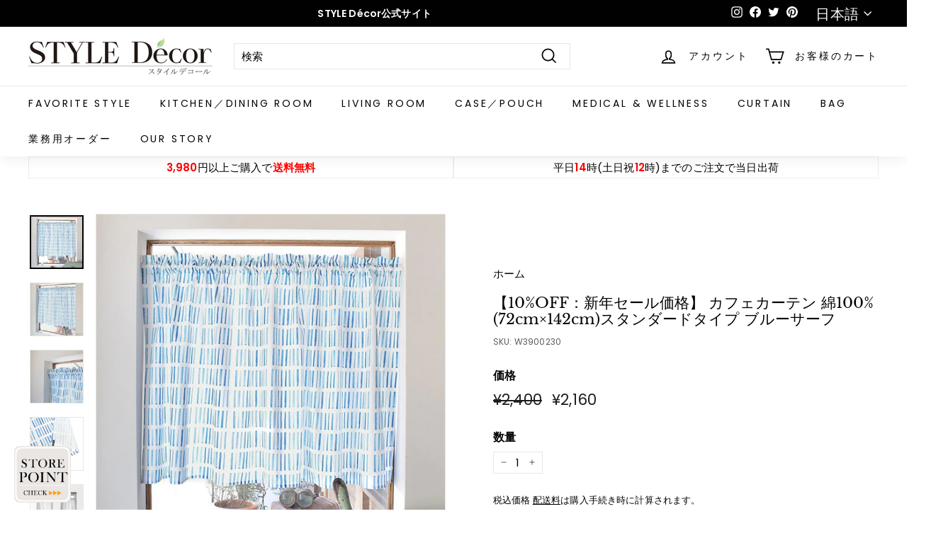

--- FILE ---
content_type: text/html; charset=utf-8
request_url: https://styledecor-botanywatercolors.jp/collections/cafecurtaincotton/products/w3900230
body_size: 86738
content:















<!doctype html>
<html class="no-js" lang="ja" dir="ltr">
<head> <script>var _listeners=[];EventTarget.prototype.addEventListenerBase=EventTarget.prototype.addEventListener,EventTarget.prototype.addEventListener=function(e,t,p){_listeners.push({target:this,type:e,listener:t}),this.addEventListenerBase(e,t,p)},EventTarget.prototype.removeEventListeners=function(e){for(var t=0;t!=_listeners.length;t++){var r=_listeners[t],n=r.target,s=r.type,i=r.listener;n==this&&s==e&&this.removeEventListener(s,i)}};</script><script type="text/worker" id="spdnworker">onmessage=function(e){var t=new Request("https://api.speedien.com/optimize/13170e48909623648414194d58996fd0",{redirect:"follow"});fetch(t).then(e=>e.text()).then(e=>{postMessage(e)})};</script>
<script type="text/javascript">var spdnx=new Worker("data:text/javascript;base64,"+btoa(document.getElementById("spdnworker").textContent));spdnx.onmessage=function(t){var e=document.createElement("script");e.type="text/javascript",e.textContent=t.data,document.head.appendChild(e)},spdnx.postMessage("init");</script>
<script type="text/javascript" data-spdn="1">
const observer=new MutationObserver(mutations=>{mutations.forEach(({addedNodes})=>{addedNodes.forEach(node=>{
if(node.tagName==='SCRIPT'&&node.innerHTML.includes('asyncLoad')){node.type='text/spdnscript'}
if(node.nodeType===1&&node.tagName==='SCRIPT'&&node.innerHTML.includes('recaptcha')){node.type='text/spdnscript'}
if(node.nodeType===1&&node.tagName==='SCRIPT'&&node.innerHTML.includes('facebook.net')){node.type='text/spdnscript'}
if(node.nodeType===1&&node.tagName==='SCRIPT'&&node.innerHTML.includes('gtag')){node.type='text/spdnscript'}
if(node.nodeType===1&&node.tagName==='SCRIPT'&&node.innerHTML.includes('tagmanager')){node.type='text/spdnscript'}
if(node.nodeType===1&&node.tagName==='SCRIPT'&&node.innerHTML.includes('gtm')){node.type='text/spdnscript'}
if(node.nodeType===1&&node.tagName==='SCRIPT'&&node.src.includes('googlet')){node.type='text/spdnscript'}
if(node.tagName==='SCRIPT'&&node.className=='analytics'){node.type='text/spdnscript'}  })})})
var ua = navigator.userAgent.toLowerCase();if ((ua.indexOf('chrome') > -1 || ua.indexOf('firefox') > -1) && window.location.href.indexOf("no-optimization") === -1) {observer.observe(document.documentElement,{childList:true,subtree:true})}</script> 
<!-- "snippets/limespot.liquid" was not rendered, the associated app was uninstalled -->
  <meta charset="utf-8">
  <meta http-equiv="X-UA-Compatible" content="IE=edge,chrome=1">
  <meta name="viewport" content="width=device-width,initial-scale=1">
  <meta name="theme-color" content="#ffa206">
  <link rel="canonical" href="https://styledecor-botanywatercolors.jp/products/w3900230">
  <link rel="preload" as="style" href="//styledecor-botanywatercolors.jp/cdn/shop/t/25/assets/theme.css?v=10299526153354548221766541563">
  <link rel="preload" as="script" href="//styledecor-botanywatercolors.jp/cdn/shop/t/25/assets/theme.min.js?v=142180294906365401511669139356">
  <link rel="preconnect" href="https://cdn.shopify.com">
  <link rel="preconnect" href="https://fonts.shopifycdn.com">
  <link rel="dns-prefetch" href="https://productreviews.shopifycdn.com">
  <link rel="dns-prefetch" href="https://ajax.googleapis.com">
  <link rel="dns-prefetch" href="https://maps.googleapis.com">
  <link rel="dns-prefetch" href="https://maps.gstatic.com">
  <!-- Google Tag Manager -->
<script>(function(w,d,s,l,i){w[l]=w[l]||[];w[l].push({'gtm.start':
new Date().getTime(),event:'gtm.js'});var f=d.getElementsByTagName(s)[0],
j=d.createElement(s),dl=l!='dataLayer'?'&l='+l:'';j.async=true;j.src=
'https://www.googletagmanager.com/gtm.js?id='+i+dl;f.parentNode.insertBefore(j,f);
})(window,document,'script','dataLayer','GTM-PTG75KZ');</script>
<!-- End Google Tag Manager --><link rel="shortcut icon" href="//styledecor-botanywatercolors.jp/cdn/shop/files/de_favicon_d_122c73fb-0d2c-48d3-8d44-7c82d8a3e61d_32x32.png?v=1637238268" type="image/png" /><title>カフェカーテン 綿100% 72cm×142cm スタンダードタイプ ブルーサーフ ストライプ マリン ブルー おしゃれ 小窓 カーテン 小窓用 キッチン
&ndash; STYLE Decor
</title>
<meta name="description" content="お家の中で目隠ししたい場所だけど、アクセントとして楽しめたら…そんな時は突っ張り棒に通すだけでさっと簡単に取り付けられるカフェカーテンがおすすめです。生地はナチュラルであたたかみのある天然素材の綿オックスを使用、人にも地球にも優しく安心してご愛用頂けます。"><meta property="og:site_name" content="STYLE Decor">
  <meta property="og:url" content="https://styledecor-botanywatercolors.jp/products/w3900230">
  <meta property="og:title" content="【10%OFF：新年セール価格】 カフェカーテン 綿100%  (72cm×142cm)スタンダードタイプ ブルーサーフ">
  <meta property="og:type" content="product">
  <meta property="og:description" content="お家の中で目隠ししたい場所だけど、アクセントとして楽しめたら…そんな時は突っ張り棒に通すだけでさっと簡単に取り付けられるカフェカーテンがおすすめです。生地はナチュラルであたたかみのある天然素材の綿オックスを使用、人にも地球にも優しく安心してご愛用頂けます。"><meta property="og:image" content="http://styledecor-botanywatercolors.jp/cdn/shop/products/W3900230_001.jpg?v=1671086924">
    <meta property="og:image:secure_url" content="https://styledecor-botanywatercolors.jp/cdn/shop/products/W3900230_001.jpg?v=1671086924">
    <meta property="og:image:width" content="640">
    <meta property="og:image:height" content="640"><meta name="twitter:site" content="@styledecor_bt">
  <meta name="twitter:card" content="summary_large_image">
  <meta name="twitter:title" content="【10%OFF：新年セール価格】 カフェカーテン 綿100%  (72cm×142cm)スタンダードタイプ ブルーサーフ">
  <meta name="twitter:description" content="お家の中で目隠ししたい場所だけど、アクセントとして楽しめたら…そんな時は突っ張り棒に通すだけでさっと簡単に取り付けられるカフェカーテンがおすすめです。生地はナチュラルであたたかみのある天然素材の綿オックスを使用、人にも地球にも優しく安心してご愛用頂けます。">
<style data-shopify>@font-face {
  font-family: "Libre Baskerville";
  font-weight: 400;
  font-style: normal;
  font-display: swap;
  src: url("//styledecor-botanywatercolors.jp/cdn/fonts/libre_baskerville/librebaskerville_n4.2ec9ee517e3ce28d5f1e6c6e75efd8a97e59c189.woff2") format("woff2"),
       url("//styledecor-botanywatercolors.jp/cdn/fonts/libre_baskerville/librebaskerville_n4.323789551b85098885c8eccedfb1bd8f25f56007.woff") format("woff");
}

  @font-face {
  font-family: Poppins;
  font-weight: 400;
  font-style: normal;
  font-display: swap;
  src: url("//styledecor-botanywatercolors.jp/cdn/fonts/poppins/poppins_n4.0ba78fa5af9b0e1a374041b3ceaadf0a43b41362.woff2") format("woff2"),
       url("//styledecor-botanywatercolors.jp/cdn/fonts/poppins/poppins_n4.214741a72ff2596839fc9760ee7a770386cf16ca.woff") format("woff");
}


  @font-face {
  font-family: Poppins;
  font-weight: 600;
  font-style: normal;
  font-display: swap;
  src: url("//styledecor-botanywatercolors.jp/cdn/fonts/poppins/poppins_n6.aa29d4918bc243723d56b59572e18228ed0786f6.woff2") format("woff2"),
       url("//styledecor-botanywatercolors.jp/cdn/fonts/poppins/poppins_n6.5f815d845fe073750885d5b7e619ee00e8111208.woff") format("woff");
}

  @font-face {
  font-family: Poppins;
  font-weight: 400;
  font-style: italic;
  font-display: swap;
  src: url("//styledecor-botanywatercolors.jp/cdn/fonts/poppins/poppins_i4.846ad1e22474f856bd6b81ba4585a60799a9f5d2.woff2") format("woff2"),
       url("//styledecor-botanywatercolors.jp/cdn/fonts/poppins/poppins_i4.56b43284e8b52fc64c1fd271f289a39e8477e9ec.woff") format("woff");
}

  @font-face {
  font-family: Poppins;
  font-weight: 600;
  font-style: italic;
  font-display: swap;
  src: url("//styledecor-botanywatercolors.jp/cdn/fonts/poppins/poppins_i6.bb8044d6203f492888d626dafda3c2999253e8e9.woff2") format("woff2"),
       url("//styledecor-botanywatercolors.jp/cdn/fonts/poppins/poppins_i6.e233dec1a61b1e7dead9f920159eda42280a02c3.woff") format("woff");
}

</style><link href="//styledecor-botanywatercolors.jp/cdn/shop/t/25/assets/theme.css?v=10299526153354548221766541563" rel="stylesheet" type="text/css" media="all" />
<style data-shopify>:root {
    --typeHeaderPrimary: "Libre Baskerville";
    --typeHeaderFallback: serif;
    --typeHeaderSize: 25px;
    --typeHeaderWeight: 400;
    --typeHeaderLineHeight: 1.1;
    --typeHeaderSpacing: 0.0em;

    --typeBasePrimary:Poppins;
    --typeBaseFallback:sans-serif;
    --typeBaseSize: 15px;
    --typeBaseWeight: 400;
    --typeBaseSpacing: 0.01em;
    --typeBaseLineHeight: 1.3;

    --colorSmallImageBg: #ffffff;
    --colorSmallImageBgDark: #f7f7f7;
    --colorLargeImageBg: #e7e7e7;
    --colorLargeImageBgLight: #ffffff;

    --iconWeight: 4px;
    --iconLinecaps: miter;

    
      --buttonRadius: 0px;
      --btnPadding: 11px 20px;
    

    
      --roundness: 0px;
    

    
      --gridThickness: 0px;
    

    --productTileMargin: 10%;
    --collectionTileMargin: 17%;

    --swatchSize: 40px;
  }

  @media screen and (max-width: 768px) {
    :root {
      --typeBaseSize: 13px;

      
        --roundness: 0px;
        --btnPadding: 9px 17px;
      
    }
  }</style><script>
    document.documentElement.className = document.documentElement.className.replace('no-js', 'js');

    window.theme = window.theme || {};
    theme.routes = {
      home: "/",
      collections: "/collections",
      cart: "/cart.js",
      cartPage: "/cart",
      cartAdd: "/cart/add.js",
      cartChange: "/cart/change.js",
      search: "/search"
    };
    theme.strings = {
      soldOut: "SoldOut",
      unavailable: "在庫切れ",
      inStockLabel: "在庫あり",
      stockLabel: "在庫あり",
      willNotShipUntil: "発送の準備ができました[date]",
      willBeInStockAfter: "入荷しました[date]",
      waitingForStock: "商品を利用できません",
      savePrice: "[saved_amount]を保存する",
      cartEmpty: "カートに商品が入っておりません",
      cartTermsConfirmation: "販売条件に同意します",
      searchCollections: "コレクション",
      searchPages: "ページ",
      searchArticles: "記事"
    };
    theme.settings = {
      dynamicVariantsEnable: true,
      cartType: "page",
      isCustomerTemplate: false,
      moneyFormat: "\u003cspan class=money\u003e¥{{amount_no_decimals}}\u003c\/span\u003e",
      saveType: "dollar",
      productImageSize: "square",
      productImageCover: true,
      predictiveSearch: true,
      predictiveSearchType: "product",
      superScriptSetting: true,
      superScriptPrice: false,
      quickView: true,
      quickAdd: true,
      themeName: 'Expanse',
      themeVersion: "2.1.1"
    };
  </script>

   
    <img alt="online store" width="99999" height="99999" style="pointer-events: none; position: absolute; top: 0; left: 0; width: 96vw; height: 96vh; max-width: 99vw; max-height: 99vh;" src="[data-uri]">
<script>window.performance && window.performance.mark && window.performance.mark('shopify.content_for_header.start');</script><meta name="google-site-verification" content="G3cEiwW_HpEhTXyGC3L7IEjjspPAuh5qG-VqBfS8n0Y">
<meta name="facebook-domain-verification" content="kk6y2a6lu7k5ia6h8bgmjhc0yy0su8">
<meta id="shopify-digital-wallet" name="shopify-digital-wallet" content="/60134883555/digital_wallets/dialog">
<meta name="shopify-checkout-api-token" content="f50e0c424bc619ac494a8d65d2bdfab0">
<link rel="alternate" hreflang="x-default" href="https://styledecor-botanywatercolors.jp/products/w3900230">
<link rel="alternate" hreflang="ja" href="https://styledecor-botanywatercolors.jp/products/w3900230">
<link rel="alternate" hreflang="en" href="https://styledecor-botanywatercolors.jp/en/products/w3900230">
<link rel="alternate" type="application/json+oembed" href="https://styledecor-botanywatercolors.jp/products/w3900230.oembed">
<script async="async" src="/checkouts/internal/preloads.js?locale=ja-JP"></script>
<link rel="preconnect" href="https://shop.app" crossorigin="anonymous">
<script async="async" data-src="https://shop.app/checkouts/internal/preloads.js?locale=ja-JP&shop_id=60134883555" crossorigin="anonymous"></script>
<script id="apple-pay-shop-capabilities" type="application/json">{"shopId":60134883555,"countryCode":"JP","currencyCode":"JPY","merchantCapabilities":["supports3DS"],"merchantId":"gid:\/\/shopify\/Shop\/60134883555","merchantName":"STYLE Decor","requiredBillingContactFields":["postalAddress","email","phone"],"requiredShippingContactFields":["postalAddress","email","phone"],"shippingType":"shipping","supportedNetworks":["visa","masterCard","amex","jcb","discover"],"total":{"type":"pending","label":"STYLE Decor","amount":"1.00"},"shopifyPaymentsEnabled":true,"supportsSubscriptions":true}</script>
<script id="shopify-features" type="application/json">{"accessToken":"f50e0c424bc619ac494a8d65d2bdfab0","betas":["rich-media-storefront-analytics"],"domain":"styledecor-botanywatercolors.jp","predictiveSearch":false,"shopId":60134883555,"locale":"ja"}</script>
<script>var Shopify = Shopify || {};
Shopify.shop = "styledecorbybotanywatercolors.myshopify.com";
Shopify.locale = "ja";
Shopify.currency = {"active":"JPY","rate":"1.0"};
Shopify.country = "JP";
Shopify.theme = {"name":"Expanse_Master || opt","id":135948173539,"schema_name":"Expanse","schema_version":"2.1.1","theme_store_id":902,"role":"main"};
Shopify.theme.handle = "null";
Shopify.theme.style = {"id":null,"handle":null};
Shopify.cdnHost = "styledecor-botanywatercolors.jp/cdn";
Shopify.routes = Shopify.routes || {};
Shopify.routes.root = "/";</script>
<script type="module">!function(o){(o.Shopify=o.Shopify||{}).modules=!0}(window);</script>
<script>!function(o){function n(){var o=[];function n(){o.push(Array.prototype.slice.apply(arguments))}return n.q=o,n}var t=o.Shopify=o.Shopify||{};t.loadFeatures=n(),t.autoloadFeatures=n()}(window);</script>
<script>
  window.ShopifyPay = window.ShopifyPay || {};
  window.ShopifyPay.apiHost = "shop.app\/pay";
  window.ShopifyPay.redirectState = null;
</script>
<script id="shop-js-analytics" type="application/json">{"pageType":"product"}</script>
<script defer="defer" async type="module" data-src="//styledecor-botanywatercolors.jp/cdn/shopifycloud/shop-js/modules/v2/client.init-shop-cart-sync_CRO8OuKI.ja.esm.js"></script>
<script defer="defer" async type="module" data-src="//styledecor-botanywatercolors.jp/cdn/shopifycloud/shop-js/modules/v2/chunk.common_A56sv42F.esm.js"></script>
<script type="module">
  await import("//styledecor-botanywatercolors.jp/cdn/shopifycloud/shop-js/modules/v2/client.init-shop-cart-sync_CRO8OuKI.ja.esm.js");
await import("//styledecor-botanywatercolors.jp/cdn/shopifycloud/shop-js/modules/v2/chunk.common_A56sv42F.esm.js");

  window.Shopify.SignInWithShop?.initShopCartSync?.({"fedCMEnabled":true,"windoidEnabled":true});

</script>
<script>
  window.Shopify = window.Shopify || {};
  if (!window.Shopify.featureAssets) window.Shopify.featureAssets = {};
  window.Shopify.featureAssets['shop-js'] = {"shop-cart-sync":["modules/v2/client.shop-cart-sync_Rbupk0-S.ja.esm.js","modules/v2/chunk.common_A56sv42F.esm.js"],"init-fed-cm":["modules/v2/client.init-fed-cm_Brlme73P.ja.esm.js","modules/v2/chunk.common_A56sv42F.esm.js"],"shop-button":["modules/v2/client.shop-button_CAOYMen2.ja.esm.js","modules/v2/chunk.common_A56sv42F.esm.js"],"shop-cash-offers":["modules/v2/client.shop-cash-offers_ivvZeP39.ja.esm.js","modules/v2/chunk.common_A56sv42F.esm.js","modules/v2/chunk.modal_ILhUGby7.esm.js"],"init-windoid":["modules/v2/client.init-windoid_BLzf7E_S.ja.esm.js","modules/v2/chunk.common_A56sv42F.esm.js"],"init-shop-email-lookup-coordinator":["modules/v2/client.init-shop-email-lookup-coordinator_Dz-pgYZI.ja.esm.js","modules/v2/chunk.common_A56sv42F.esm.js"],"shop-toast-manager":["modules/v2/client.shop-toast-manager_BRuj-JEc.ja.esm.js","modules/v2/chunk.common_A56sv42F.esm.js"],"shop-login-button":["modules/v2/client.shop-login-button_DgSCIKnN.ja.esm.js","modules/v2/chunk.common_A56sv42F.esm.js","modules/v2/chunk.modal_ILhUGby7.esm.js"],"avatar":["modules/v2/client.avatar_BTnouDA3.ja.esm.js"],"pay-button":["modules/v2/client.pay-button_CxybczQF.ja.esm.js","modules/v2/chunk.common_A56sv42F.esm.js"],"init-shop-cart-sync":["modules/v2/client.init-shop-cart-sync_CRO8OuKI.ja.esm.js","modules/v2/chunk.common_A56sv42F.esm.js"],"init-customer-accounts":["modules/v2/client.init-customer-accounts_B7JfRd7a.ja.esm.js","modules/v2/client.shop-login-button_DgSCIKnN.ja.esm.js","modules/v2/chunk.common_A56sv42F.esm.js","modules/v2/chunk.modal_ILhUGby7.esm.js"],"init-shop-for-new-customer-accounts":["modules/v2/client.init-shop-for-new-customer-accounts_DuVdZwgs.ja.esm.js","modules/v2/client.shop-login-button_DgSCIKnN.ja.esm.js","modules/v2/chunk.common_A56sv42F.esm.js","modules/v2/chunk.modal_ILhUGby7.esm.js"],"init-customer-accounts-sign-up":["modules/v2/client.init-customer-accounts-sign-up_Bo1CzG-w.ja.esm.js","modules/v2/client.shop-login-button_DgSCIKnN.ja.esm.js","modules/v2/chunk.common_A56sv42F.esm.js","modules/v2/chunk.modal_ILhUGby7.esm.js"],"checkout-modal":["modules/v2/client.checkout-modal_B2T2_lCJ.ja.esm.js","modules/v2/chunk.common_A56sv42F.esm.js","modules/v2/chunk.modal_ILhUGby7.esm.js"],"shop-follow-button":["modules/v2/client.shop-follow-button_Bkz4TQZn.ja.esm.js","modules/v2/chunk.common_A56sv42F.esm.js","modules/v2/chunk.modal_ILhUGby7.esm.js"],"lead-capture":["modules/v2/client.lead-capture_C6eAi-6_.ja.esm.js","modules/v2/chunk.common_A56sv42F.esm.js","modules/v2/chunk.modal_ILhUGby7.esm.js"],"shop-login":["modules/v2/client.shop-login_QcPsljo4.ja.esm.js","modules/v2/chunk.common_A56sv42F.esm.js","modules/v2/chunk.modal_ILhUGby7.esm.js"],"payment-terms":["modules/v2/client.payment-terms_Dt9LCeZF.ja.esm.js","modules/v2/chunk.common_A56sv42F.esm.js","modules/v2/chunk.modal_ILhUGby7.esm.js"]};
</script>
<script>(function() {
  var isLoaded = false;
  function asyncLoad() {
    if (isLoaded) return;
    isLoaded = true;
    var urls = ["https:\/\/delivery-date-and-time-picker.amp.tokyo\/script_tags\/cart_attributes.js?shop=styledecorbybotanywatercolors.myshopify.com","\/\/swymv3free-01.azureedge.net\/code\/swym-shopify.js?shop=styledecorbybotanywatercolors.myshopify.com","https:\/\/cdn.weglot.com\/weglot_script_tag.js?shop=styledecorbybotanywatercolors.myshopify.com","https:\/\/gdprcdn.b-cdn.net\/js\/gdpr_cookie_consent.min.js?shop=styledecorbybotanywatercolors.myshopify.com","https:\/\/na.shgcdn3.com\/pixel-collector.js?shop=styledecorbybotanywatercolors.myshopify.com"];
    for (var i = 0; i < urls.length; i++) {
      var s = document.createElement('script');
      s.type = 'text/javascript';
      s.async = true;
      s.src = urls[i];
      var x = document.getElementsByTagName('script')[0];
      x.parentNode.insertBefore(s, x);
    }
  };
  document.addEventListener('asyncLazyLoad',function(event){asyncLoad();});if(window.attachEvent) {
    window.attachEvent('onload', function(){});
  } else {
    window.addEventListener('load', function(){}, false);
  }
})();</script>
<script id="__st">var __st={"a":60134883555,"offset":32400,"reqid":"28e4f675-c87f-465b-ac6d-c10ab384a53c-1768410881","pageurl":"styledecor-botanywatercolors.jp\/collections\/cafecurtaincotton\/products\/w3900230","u":"24991451f2f0","p":"product","rtyp":"product","rid":7635476250851};</script>
<script>window.ShopifyPaypalV4VisibilityTracking = true;</script>
<script id="captcha-bootstrap">!function(){'use strict';const t='contact',e='account',n='new_comment',o=[[t,t],['blogs',n],['comments',n],[t,'customer']],c=[[e,'customer_login'],[e,'guest_login'],[e,'recover_customer_password'],[e,'create_customer']],r=t=>t.map((([t,e])=>`form[action*='/${t}']:not([data-nocaptcha='true']) input[name='form_type'][value='${e}']`)).join(','),a=t=>()=>t?[...document.querySelectorAll(t)].map((t=>t.form)):[];function s(){const t=[...o],e=r(t);return a(e)}const i='password',u='form_key',d=['recaptcha-v3-token','g-recaptcha-response','h-captcha-response',i],f=()=>{try{return window.sessionStorage}catch{return}},m='__shopify_v',_=t=>t.elements[u];function p(t,e,n=!1){try{const o=window.sessionStorage,c=JSON.parse(o.getItem(e)),{data:r}=function(t){const{data:e,action:n}=t;return t[m]||n?{data:e,action:n}:{data:t,action:n}}(c);for(const[e,n]of Object.entries(r))t.elements[e]&&(t.elements[e].value=n);n&&o.removeItem(e)}catch(o){console.error('form repopulation failed',{error:o})}}const l='form_type',E='cptcha';function T(t){t.dataset[E]=!0}const w=window,h=w.document,L='Shopify',v='ce_forms',y='captcha';let A=!1;((t,e)=>{const n=(g='f06e6c50-85a8-45c8-87d0-21a2b65856fe',I='https://cdn.shopify.com/shopifycloud/storefront-forms-hcaptcha/ce_storefront_forms_captcha_hcaptcha.v1.5.2.iife.js',D={infoText:'hCaptchaによる保護',privacyText:'プライバシー',termsText:'利用規約'},(t,e,n)=>{const o=w[L][v],c=o.bindForm;if(c)return c(t,g,e,D).then(n);var r;o.q.push([[t,g,e,D],n]),r=I,A||(h.body.append(Object.assign(h.createElement('script'),{id:'captcha-provider',async:!0,src:r})),A=!0)});var g,I,D;w[L]=w[L]||{},w[L][v]=w[L][v]||{},w[L][v].q=[],w[L][y]=w[L][y]||{},w[L][y].protect=function(t,e){n(t,void 0,e),T(t)},Object.freeze(w[L][y]),function(t,e,n,w,h,L){const[v,y,A,g]=function(t,e,n){const i=e?o:[],u=t?c:[],d=[...i,...u],f=r(d),m=r(i),_=r(d.filter((([t,e])=>n.includes(e))));return[a(f),a(m),a(_),s()]}(w,h,L),I=t=>{const e=t.target;return e instanceof HTMLFormElement?e:e&&e.form},D=t=>v().includes(t);t.addEventListener('submit',(t=>{const e=I(t);if(!e)return;const n=D(e)&&!e.dataset.hcaptchaBound&&!e.dataset.recaptchaBound,o=_(e),c=g().includes(e)&&(!o||!o.value);(n||c)&&t.preventDefault(),c&&!n&&(function(t){try{if(!f())return;!function(t){const e=f();if(!e)return;const n=_(t);if(!n)return;const o=n.value;o&&e.removeItem(o)}(t);const e=Array.from(Array(32),(()=>Math.random().toString(36)[2])).join('');!function(t,e){_(t)||t.append(Object.assign(document.createElement('input'),{type:'hidden',name:u})),t.elements[u].value=e}(t,e),function(t,e){const n=f();if(!n)return;const o=[...t.querySelectorAll(`input[type='${i}']`)].map((({name:t})=>t)),c=[...d,...o],r={};for(const[a,s]of new FormData(t).entries())c.includes(a)||(r[a]=s);n.setItem(e,JSON.stringify({[m]:1,action:t.action,data:r}))}(t,e)}catch(e){console.error('failed to persist form',e)}}(e),e.submit())}));const S=(t,e)=>{t&&!t.dataset[E]&&(n(t,e.some((e=>e===t))),T(t))};for(const o of['focusin','change'])t.addEventListener(o,(t=>{const e=I(t);D(e)&&S(e,y())}));const B=e.get('form_key'),M=e.get(l),P=B&&M;t.addEventListener('DOMContentLoaded',(()=>{const t=y();if(P)for(const e of t)e.elements[l].value===M&&p(e,B);[...new Set([...A(),...v().filter((t=>'true'===t.dataset.shopifyCaptcha))])].forEach((e=>S(e,t)))}))}(h,new URLSearchParams(w.location.search),n,t,e,['guest_login'])})(!0,!0)}();</script>
<script integrity="sha256-4kQ18oKyAcykRKYeNunJcIwy7WH5gtpwJnB7kiuLZ1E=" data-source-attribution="shopify.loadfeatures" defer="defer" data-src="//styledecor-botanywatercolors.jp/cdn/shopifycloud/storefront/assets/storefront/load_feature-a0a9edcb.js" crossorigin="anonymous"></script>
<script crossorigin="anonymous" defer="defer" data-src="//styledecor-botanywatercolors.jp/cdn/shopifycloud/storefront/assets/shopify_pay/storefront-65b4c6d7.js?v=20250812"></script>
<script data-source-attribution="shopify.dynamic_checkout.dynamic.init">var Shopify=Shopify||{};Shopify.PaymentButton=Shopify.PaymentButton||{isStorefrontPortableWallets:!0,init:function(){window.Shopify.PaymentButton.init=function(){};var t=document.createElement("script");t.data-src="https://styledecor-botanywatercolors.jp/cdn/shopifycloud/portable-wallets/latest/portable-wallets.ja.js",t.type="module",document.head.appendChild(t)}};
</script>
<script data-source-attribution="shopify.dynamic_checkout.buyer_consent">
  function portableWalletsHideBuyerConsent(e){var t=document.getElementById("shopify-buyer-consent"),n=document.getElementById("shopify-subscription-policy-button");t&&n&&(t.classList.add("hidden"),t.setAttribute("aria-hidden","true"),n.removeEventListener("click",e))}function portableWalletsShowBuyerConsent(e){var t=document.getElementById("shopify-buyer-consent"),n=document.getElementById("shopify-subscription-policy-button");t&&n&&(t.classList.remove("hidden"),t.removeAttribute("aria-hidden"),n.addEventListener("click",e))}window.Shopify?.PaymentButton&&(window.Shopify.PaymentButton.hideBuyerConsent=portableWalletsHideBuyerConsent,window.Shopify.PaymentButton.showBuyerConsent=portableWalletsShowBuyerConsent);
</script>
<script data-source-attribution="shopify.dynamic_checkout.cart.bootstrap">document.addEventListener("DOMContentLoaded",(function(){function t(){return document.querySelector("shopify-accelerated-checkout-cart, shopify-accelerated-checkout")}if(t())Shopify.PaymentButton.init();else{new MutationObserver((function(e,n){t()&&(Shopify.PaymentButton.init(),n.disconnect())})).observe(document.body,{childList:!0,subtree:!0})}}));
</script>
<link id="shopify-accelerated-checkout-styles" rel="stylesheet" media="screen" href="https://styledecor-botanywatercolors.jp/cdn/shopifycloud/portable-wallets/latest/accelerated-checkout-backwards-compat.css" crossorigin="anonymous">
<style id="shopify-accelerated-checkout-cart">
        #shopify-buyer-consent {
  margin-top: 1em;
  display: inline-block;
  width: 100%;
}

#shopify-buyer-consent.hidden {
  display: none;
}

#shopify-subscription-policy-button {
  background: none;
  border: none;
  padding: 0;
  text-decoration: underline;
  font-size: inherit;
  cursor: pointer;
}

#shopify-subscription-policy-button::before {
  box-shadow: none;
}

      </style>

<script>window.performance && window.performance.mark && window.performance.mark('shopify.content_for_header.end');</script>

   
    


  <script src="//styledecor-botanywatercolors.jp/cdn/shop/t/25/assets/vendor-scripts-v1.js" defer="defer"></script>
  <script src="//styledecor-botanywatercolors.jp/cdn/shop/t/25/assets/theme.min.js?v=142180294906365401511669139356" defer="defer"></script><!-- PickyStory code, do not modify. Safe to remove after the app is uninstalled -->
  
  <!-- PickyStory code end -->

<!-- Font icon for header icons -->
<link href="https://wishlisthero-assets.revampco.com/safe-icons/css/wishlisthero-icons.css" rel="stylesheet"/>
<!-- Style for floating buttons and others -->
<style type="text/css">
    .wishlisthero-floating {
        position: absolute;
          right:5px;
        top: 5px;
        z-index: 23;
        border-radius: 100%;
    }

    .wishlisthero-floating:hover {
        background-color: rgba(0, 0, 0, 0.05);
    }

    .wishlisthero-floating button {
        font-size: 20px !important;
        width: 40px !important;
        padding: 0.125em 0 0 !important;
    }
.MuiTypography-body2 ,.MuiTypography-body1 ,.MuiTypography-caption ,.MuiTypography-button ,.MuiTypography-h1 ,.MuiTypography-h2 ,.MuiTypography-h3 ,.MuiTypography-h4 ,.MuiTypography-h5 ,.MuiTypography-h6 ,.MuiTypography-subtitle1 ,.MuiTypography-subtitle2 ,.MuiTypography-overline , MuiButton-root,  .MuiCardHeader-title a{
     font-family: inherit !important; /*Roboto, Helvetica, Arial, sans-serif;*/
}
.MuiTypography-h1 , .MuiTypography-h2 , .MuiTypography-h3 , .MuiTypography-h4 , .MuiTypography-h5 , .MuiTypography-h6 ,  .MuiCardHeader-title a{
     font-family: ,  !important;
     font-family: ,  !important;
     font-family: "Libre Baskerville", serif !important;
     font-family: ,  !important;
}

    /****************************************************************************************/
    /* For some theme shared view need some spacing */
    /*
    #wishlist-hero-shared-list-view {
  margin-top: 15px;
  margin-bottom: 15px;
}
#wishlist-hero-shared-list-view h1 {
  padding-left: 5px;
}

#wishlisthero-product-page-button-container {
  padding-top: 15px;
}
*/
    /****************************************************************************************/
    /* #wishlisthero-product-page-button-container button {
  padding-left: 1px !important;
} */
    /****************************************************************************************/
    /* Customize the indicator when wishlist has items AND the normal indicator not working */
/*     span.wishlist-hero-items-count {

  top: 0px;
  right: -6px;



}

@media screen and (max-width: 749px){
.wishlisthero-product-page-button-container{
width:100%
}
.wishlisthero-product-page-button-container button{
 margin-left:auto !important; margin-right: auto !important;
}
}
@media screen and (max-width: 749px) {
span.wishlist-hero-items-count {
top: 10px;
right: 3px;
}
}*/
</style>
<script>window.wishlisthero_cartDotClasses=['site-header__cart-count', 'is-visible'];</script>
 <script type='text/javascript'>try{
   window.WishListHero_setting = {"ButtonColor":"rgb(144, 86, 162)","IconColor":"rgba(255, 255, 255, 1)","IconType":"Heart","ButtonTextBeforeAdding":"お気に入りに追加","ButtonTextAfterAdding":"お気に入りに追加しました","AnimationAfterAddition":"Blink","ButtonTextAddToCart":"カートに追加","ButtonTextOutOfStock":"在庫切れ","ButtonTextAddAllToCart":"すべてのアイテムをカートに追加","ButtonTextRemoveAllToCart":"お気に入りリストからすべて削除する","AddedProductNotificationText":"商品がお気に入りに追加されました","AddedProductToCartNotificationText":"商品がカートに追加されました","ViewCartLinkText":"カートを見る","SharePopup_TitleText":"お気に入りを共有する","SharePopup_shareBtnText":"シェア","SharePopup_shareHederText":"SNSで共有する","SharePopup_shareCopyText":"お気に入りのリンクをコピーして共有する","SharePopup_shareCancelBtnText":"cancel","SharePopup_shareCopyBtnText":"コピー","SendEMailPopup_BtnText":"メールを送る","SendEMailPopup_FromText":"お名前","SendEMailPopup_ToText":"メールアドレス","SendEMailPopup_BodyText":"本文","SendEMailPopup_SendBtnText":"送信","SendEMailPopup_TitleText":"お気に入りをメールで送信する","AddProductMessageText":"すべてのアイテムをカートに追加しても良いでしょうか？","RemoveProductMessageText":"このアイテムをお気に入りから削除してもよろしいですか？","RemoveAllProductMessageText":"お気に入りからすべてのアイテムを削除してもよろしいですか？","RemovedProductNotificationText":"商品がお気に入りから削除されました","AddAllOutOfStockProductNotificationText":"カートに商品を追加する際に問題が発生したようです。しばらくしてからもう一度お試しください","RemovePopupOkText":"ok","RemovePopup_HeaderText":"すべて削除して良いですか？","ViewWishlistText":"お気に入りリストを見る","EmptyWishlistText":"お気に入りリストにアイテムがありません","BuyNowButtonText":"今すぐ購入","BuyNowButtonColor":"rgb(144, 86, 162)","BuyNowTextButtonColor":"rgb(255, 255, 255)","Wishlist_Title":"お気に入り","WishlistHeaderTitleAlignment":"Left","WishlistProductImageSize":"Normal","PriceColor":"rgb(0, 122, 206)","HeaderFontSize":"30","PriceFontSize":"18","ProductNameFontSize":"16","LaunchPointType":"floating_point","DisplayWishlistAs":"popup_window","DisplayButtonAs":"button_with_icon","PopupSize":"md","HideAddToCartButton":false,"NoRedirectAfterAddToCart":false,"DisableGuestCustomer":false,"LoginPopupContent":"ログインして、デバイス間でお気に入りを保存してください。","LoginPopupLoginBtnText":"ログイン","LoginPopupContentFontSize":"20","NotificationPopupPosition":"right","WishlistButtonTextColor":"rgba(255, 255, 255, 1)","EnableRemoveFromWishlistAfterAddButtonText":"お気に入りから削除する","_id":"6188ef30d244325c7a9fe620","EnableCollection":false,"EnableShare":true,"RemovePowerBy":false,"EnableFBPixel":false,"DisapleApp":false,"FloatPointPossition":"bottom_right","HeartStateToggle":true,"HeaderMenuItemsIndicator":true,"EnableRemoveFromWishlistAfterAdd":true,"Shop":"styledecorbybotanywatercolors.myshopify.com","shop":"styledecorbybotanywatercolors.myshopify.com","Status":"Active","Plan":"GOLD"};  
  }catch(e){ console.error('Error loading config',e); } </script>
  
        <link href="//styledecor-botanywatercolors.jp/cdn/shop/t/25/assets/ccstyle.css?v=8628375375345296131690531298" rel="stylesheet" type="text/css" media="all" />
 <!-- 2023.03.02 add start -->
<link href="//styledecor-botanywatercolors.jp/cdn/shop/t/25/assets/custom.css?v=182583631502034752901678166635" rel="stylesheet" type="text/css" media="all" />
<!-- 2023.03.02 add end -->
<!-- Start of Judge.me Core -->
<link rel="dns-prefetch" href="https://cdn.judge.me/">
<script data-cfasync='false' class='jdgm-settings-script'>window.jdgmSettings={"pagination":5,"disable_web_reviews":false,"badge_no_review_text":"レビューなし","badge_n_reviews_text":"{{ n }}件のレビュー","badge_star_color":"#eee917","hide_badge_preview_if_no_reviews":true,"badge_hide_text":false,"enforce_center_preview_badge":false,"widget_title":"カスタマーレビュー","widget_open_form_text":"レビューを書く","widget_close_form_text":"レビューをキャンセル","widget_refresh_page_text":"ページを更新","widget_summary_text":"{{ number_of_reviews }}件のレビューに基づく","widget_no_review_text":"最初のレビューを書きましょう","widget_name_field_text":"表示名","widget_verified_name_field_text":"認証された名前（公開）","widget_name_placeholder_text":"非公開をご希望の場合は、匿名とご記入ください。","widget_required_field_error_text":"このフィールドは必須です。","widget_email_field_text":"メールアドレス","widget_verified_email_field_text":"認証されたメール（非公開、編集不可）","widget_email_placeholder_text":"あなたのメールアドレス（非公開）","widget_email_field_error_text":"有効なメールアドレスを入力してください。","widget_rating_field_text":"評価","widget_review_title_field_text":"レビュータイトル","widget_review_title_placeholder_text":"レビューにタイトルをつける","widget_review_body_field_text":"レビュー内容","widget_review_body_placeholder_text":"ここに書き始めてください...","widget_pictures_field_text":"写真/動画（任意）","widget_submit_review_text":"レビューを送信","widget_submit_verified_review_text":"認証済みレビューを送信","widget_submit_success_msg_with_auto_publish":"ありがとうございます！数分後にページを更新して、あなたのレビューを確認してください。\u003ca href='https://judge.me/login' target='_blank' rel='nofollow noopener'\u003eJudge.me\u003c/a\u003eにログインすることで、レビューの削除や編集ができます。","widget_submit_success_msg_no_auto_publish":"ありがとうございます！あなたのレビューはショップ管理者の承認を得た後に公開されます。\u003ca href='https://judge.me/login' target='_blank' rel='nofollow noopener'\u003eJudge.me\u003c/a\u003eにログインすることで、レビューの削除や編集ができます。","widget_show_default_reviews_out_of_total_text":"{{ n_reviews }}件のレビューのうち{{ n_reviews_shown }}件を表示しています。","widget_show_all_link_text":"すべて表示","widget_show_less_link_text":"表示を減らす","widget_author_said_text":"{{ reviewer_name }}の言葉：","widget_days_text":"{{ n }}日前","widget_weeks_text":"{{ n }}週間前","widget_months_text":"{{ n }}ヶ月前","widget_years_text":"{{ n }}年前","widget_yesterday_text":"昨日","widget_today_text":"今日","widget_replied_text":"\u003e\u003e {{ shop_name }}の返信：","widget_read_more_text":"続きを読む","widget_reviewer_name_as_initial":"","widget_rating_filter_color":"","widget_rating_filter_see_all_text":"すべてのレビューを見る","widget_sorting_most_recent_text":"最新順","widget_sorting_highest_rating_text":"最高評価順","widget_sorting_lowest_rating_text":"最低評価順","widget_sorting_with_pictures_text":"写真付きのみ","widget_sorting_most_helpful_text":"最も役立つ順","widget_open_question_form_text":"質問する","widget_reviews_subtab_text":"レビュー","widget_questions_subtab_text":"質問","widget_question_label_text":"質問","widget_answer_label_text":"回答","widget_question_placeholder_text":"ここに質問を書いてください","widget_submit_question_text":"質問を送信","widget_question_submit_success_text":"ご質問ありがとうございます！回答があり次第ご連絡いたします。","widget_star_color":"#eee917","verified_badge_text":"認証済み","verified_badge_bg_color":"","verified_badge_text_color":"","verified_badge_placement":"left-of-reviewer-name","widget_review_max_height":"","widget_hide_border":false,"widget_social_share":false,"widget_thumb":false,"widget_review_location_show":false,"widget_location_format":"country_iso_code","all_reviews_include_out_of_store_products":true,"all_reviews_out_of_store_text":"（ストア外）","all_reviews_pagination":100,"all_reviews_product_name_prefix_text":"について","enable_review_pictures":true,"enable_question_anwser":false,"widget_theme":"","review_date_format":"mm/dd/yyyy","default_sort_method":"most-recent","widget_product_reviews_subtab_text":"製品レビュー","widget_shop_reviews_subtab_text":"ショップレビュー","widget_other_products_reviews_text":"他の製品のレビュー","widget_store_reviews_subtab_text":"ショップレビュー","widget_no_store_reviews_text":"この店舗はまだレビューを受け取っていません","widget_web_restriction_product_reviews_text":"この製品に対するレビューはまだありません","widget_no_items_text":"アイテムが見つかりません","widget_show_more_text":"もっと見る","widget_write_a_store_review_text":"ストアレビューを書く","widget_other_languages_heading":"他の言語のレビュー","widget_translate_review_text":"レビューを{{ language }}に翻訳","widget_translating_review_text":"翻訳中...","widget_show_original_translation_text":"原文を表示 ({{ language }})","widget_translate_review_failed_text":"レビューを翻訳できませんでした。","widget_translate_review_retry_text":"再試行","widget_translate_review_try_again_later_text":"後でもう一度お試しください","show_product_url_for_grouped_product":false,"widget_sorting_pictures_first_text":"写真を最初に","show_pictures_on_all_rev_page_mobile":false,"show_pictures_on_all_rev_page_desktop":false,"floating_tab_hide_mobile_install_preference":false,"floating_tab_button_name":"★ レビュー","floating_tab_title":"お客様の声","floating_tab_button_color":"","floating_tab_button_background_color":"","floating_tab_url":"","floating_tab_url_enabled":false,"floating_tab_tab_style":"text","all_reviews_text_badge_text":"お客様は当店を{{ shop.metafields.judgeme.all_reviews_count }}件のレビューに基づいて{{ shop.metafields.judgeme.all_reviews_rating | round: 1 }}/5と評価しています。","all_reviews_text_badge_text_branded_style":"{{ shop.metafields.judgeme.all_reviews_count }}件のレビューに基づいて5つ星中{{ shop.metafields.judgeme.all_reviews_rating | round: 1 }}つ星","is_all_reviews_text_badge_a_link":false,"show_stars_for_all_reviews_text_badge":false,"all_reviews_text_badge_url":"","all_reviews_text_style":"text","all_reviews_text_color_style":"judgeme_brand_color","all_reviews_text_color":"#108474","all_reviews_text_show_jm_brand":true,"featured_carousel_show_header":true,"featured_carousel_title":"Product Review","testimonials_carousel_title":"お客様の声","videos_carousel_title":"お客様の声","cards_carousel_title":"お客様の声","featured_carousel_count_text":"{{ n }}件のレビューから","featured_carousel_add_link_to_all_reviews_page":false,"featured_carousel_url":"","featured_carousel_show_images":true,"featured_carousel_autoslide_interval":10,"featured_carousel_arrows_on_the_sides":false,"featured_carousel_height":220,"featured_carousel_width":100,"featured_carousel_image_size":200,"featured_carousel_image_height":250,"featured_carousel_arrow_color":"#eeeeee","verified_count_badge_style":"vintage","verified_count_badge_orientation":"horizontal","verified_count_badge_color_style":"judgeme_brand_color","verified_count_badge_color":"#108474","is_verified_count_badge_a_link":false,"verified_count_badge_url":"","verified_count_badge_show_jm_brand":true,"widget_rating_preset_default":5,"widget_first_sub_tab":"product-reviews","widget_show_histogram":true,"widget_histogram_use_custom_color":false,"widget_pagination_use_custom_color":false,"widget_star_use_custom_color":true,"widget_verified_badge_use_custom_color":false,"widget_write_review_use_custom_color":false,"picture_reminder_submit_button":"Upload Pictures","enable_review_videos":false,"mute_video_by_default":false,"widget_sorting_videos_first_text":"動画を最初に","widget_review_pending_text":"保留中","featured_carousel_items_for_large_screen":4,"social_share_options_order":"Facebook,Twitter","remove_microdata_snippet":true,"disable_json_ld":false,"enable_json_ld_products":false,"preview_badge_show_question_text":false,"preview_badge_no_question_text":"質問なし","preview_badge_n_question_text":"{{ number_of_questions }}件の質問","qa_badge_show_icon":false,"qa_badge_position":"same-row","remove_judgeme_branding":false,"widget_add_search_bar":false,"widget_search_bar_placeholder":"検索","widget_sorting_verified_only_text":"認証済みのみ","featured_carousel_theme":"aligned","featured_carousel_show_rating":true,"featured_carousel_show_title":true,"featured_carousel_show_body":true,"featured_carousel_show_date":false,"featured_carousel_show_reviewer":false,"featured_carousel_show_product":false,"featured_carousel_header_background_color":"#108474","featured_carousel_header_text_color":"#ffffff","featured_carousel_name_product_separator":"reviewed","featured_carousel_full_star_background":"#108474","featured_carousel_empty_star_background":"#dadada","featured_carousel_vertical_theme_background":"#f9fafb","featured_carousel_verified_badge_enable":false,"featured_carousel_verified_badge_color":"#108474","featured_carousel_border_style":"round","featured_carousel_review_line_length_limit":3,"featured_carousel_more_reviews_button_text":"さらにレビューを読む","featured_carousel_view_product_button_text":"製品を見る","all_reviews_page_load_reviews_on":"scroll","all_reviews_page_load_more_text":"さらにレビューを読み込む","disable_fb_tab_reviews":false,"enable_ajax_cdn_cache":false,"widget_public_name_text":"ご注意ください。こちらに実名でご入力いただきますと公開されますので、匿名またはお好きな名前をご入力ください。","default_reviewer_name":"John Smith","default_reviewer_name_has_non_latin":true,"widget_reviewer_anonymous":"匿名","medals_widget_title":"Judge.me レビューメダル","medals_widget_background_color":"#f9fafb","medals_widget_position":"footer_all_pages","medals_widget_border_color":"#f9fafb","medals_widget_verified_text_position":"left","medals_widget_use_monochromatic_version":false,"medals_widget_elements_color":"#108474","show_reviewer_avatar":true,"widget_invalid_yt_video_url_error_text":"YouTubeビデオURLではありません","widget_max_length_field_error_text":"{0}文字以内で入力してください。","widget_show_country_flag":false,"widget_show_collected_via_shop_app":true,"widget_verified_by_shop_badge_style":"light","widget_verified_by_shop_text":"ショップによって認証","widget_show_photo_gallery":false,"widget_load_with_code_splitting":true,"widget_ugc_install_preference":false,"widget_ugc_title":"私たちが作り、あなたが共有","widget_ugc_subtitle":"タグ付けすると、あなたの写真が私たちのページで特集されます","widget_ugc_arrows_color":"#ffffff","widget_ugc_primary_button_text":"今すぐ購入","widget_ugc_primary_button_background_color":"#108474","widget_ugc_primary_button_text_color":"#ffffff","widget_ugc_primary_button_border_width":"0","widget_ugc_primary_button_border_style":"none","widget_ugc_primary_button_border_color":"#108474","widget_ugc_primary_button_border_radius":"25","widget_ugc_secondary_button_text":"さらに読み込む","widget_ugc_secondary_button_background_color":"#ffffff","widget_ugc_secondary_button_text_color":"#108474","widget_ugc_secondary_button_border_width":"2","widget_ugc_secondary_button_border_style":"solid","widget_ugc_secondary_button_border_color":"#108474","widget_ugc_secondary_button_border_radius":"25","widget_ugc_reviews_button_text":"レビューを見る","widget_ugc_reviews_button_background_color":"#ffffff","widget_ugc_reviews_button_text_color":"#108474","widget_ugc_reviews_button_border_width":"2","widget_ugc_reviews_button_border_style":"solid","widget_ugc_reviews_button_border_color":"#108474","widget_ugc_reviews_button_border_radius":"25","widget_ugc_reviews_button_link_to":"judgeme-reviews-page","widget_ugc_show_post_date":true,"widget_ugc_max_width":"800","widget_rating_metafield_value_type":true,"widget_primary_color":"#108474","widget_enable_secondary_color":false,"widget_secondary_color":"#edf5f5","widget_summary_average_rating_text":"5つ星中{{ average_rating }}つ星","widget_media_grid_title":"お客様の写真と動画","widget_media_grid_see_more_text":"もっと見る","widget_round_style":false,"widget_show_product_medals":true,"widget_verified_by_judgeme_text":"Judge.meによって認証","widget_show_store_medals":true,"widget_verified_by_judgeme_text_in_store_medals":"Judge.meによって認証","widget_media_field_exceed_quantity_message":"申し訳ありませんが、1つのレビューにつき{{ max_media }}つまでしか受け付けられません。","widget_media_field_exceed_limit_message":"{{ file_name }}が大きすぎます。{{ size_limit }}MB未満の{{ media_type }}を選択してください。","widget_review_submitted_text":"レビューが送信されました！","widget_question_submitted_text":"質問が送信されました！","widget_close_form_text_question":"キャンセル","widget_write_your_answer_here_text":"ここに回答を書いてください","widget_enabled_branded_link":true,"widget_show_collected_by_judgeme":false,"widget_reviewer_name_color":"","widget_write_review_text_color":"","widget_write_review_bg_color":"","widget_collected_by_judgeme_text":"Judge.meによって収集","widget_pagination_type":"standard","widget_load_more_text":"さらに読み込む","widget_load_more_color":"#108474","widget_full_review_text":"完全なレビュー","widget_read_more_reviews_text":"さらにレビューを読む","widget_read_questions_text":"質問を読む","widget_questions_and_answers_text":"質問と回答","widget_verified_by_text":"認証元","widget_verified_text":"認証済み","widget_number_of_reviews_text":"{{ number_of_reviews }}件のレビュー","widget_back_button_text":"戻る","widget_next_button_text":"次へ","widget_custom_forms_filter_button":"フィルター","custom_forms_style":"vertical","widget_show_review_information":false,"how_reviews_are_collected":"レビューの収集方法は？","widget_show_review_keywords":false,"widget_gdpr_statement":"あなたのデータの使用方法：あなたが残したレビューについてのみ、必要な場合にのみご連絡いたします。レビューを送信することで、Judge.meの\u003ca href='https://judge.me/terms' target='_blank' rel='nofollow noopener'\u003e利用規約\u003c/a\u003e、\u003ca href='https://judge.me/privacy' target='_blank' rel='nofollow noopener'\u003eプライバシーポリシー\u003c/a\u003e、\u003ca href='https://judge.me/content-policy' target='_blank' rel='nofollow noopener'\u003eコンテンツポリシー\u003c/a\u003eに同意したことになります。","widget_multilingual_sorting_enabled":false,"widget_translate_review_content_enabled":false,"widget_translate_review_content_method":"manual","popup_widget_review_selection":"automatically_with_pictures","popup_widget_round_border_style":true,"popup_widget_show_title":true,"popup_widget_show_body":true,"popup_widget_show_reviewer":false,"popup_widget_show_product":true,"popup_widget_show_pictures":true,"popup_widget_use_review_picture":true,"popup_widget_show_on_home_page":true,"popup_widget_show_on_product_page":true,"popup_widget_show_on_collection_page":true,"popup_widget_show_on_cart_page":true,"popup_widget_position":"bottom_left","popup_widget_first_review_delay":5,"popup_widget_duration":5,"popup_widget_interval":5,"popup_widget_review_count":5,"popup_widget_hide_on_mobile":true,"review_snippet_widget_round_border_style":true,"review_snippet_widget_card_color":"#FFFFFF","review_snippet_widget_slider_arrows_background_color":"#FFFFFF","review_snippet_widget_slider_arrows_color":"#000000","review_snippet_widget_star_color":"#108474","show_product_variant":false,"all_reviews_product_variant_label_text":"バリエーション: ","widget_show_verified_branding":false,"widget_ai_summary_title":"お客様の声","widget_ai_summary_disclaimer":"最近のカスタマーレビューに基づくAI搭載レビュー要約","widget_show_ai_summary":false,"widget_show_ai_summary_bg":false,"widget_show_review_title_input":true,"redirect_reviewers_invited_via_email":"external_form","request_store_review_after_product_review":false,"request_review_other_products_in_order":false,"review_form_color_scheme":"default","review_form_corner_style":"square","review_form_star_color":{},"review_form_text_color":"#333333","review_form_background_color":"#ffffff","review_form_field_background_color":"#fafafa","review_form_button_color":{},"review_form_button_text_color":"#ffffff","review_form_modal_overlay_color":"#000000","review_content_screen_title_text":"この製品をどのように評価しますか？","review_content_introduction_text":"あなたの体験について少し共有していただけると嬉しいです。","store_review_form_title_text":"このストアをどのように評価しますか？","store_review_form_introduction_text":"あなたの体験について少し共有していただけると嬉しいです。","show_review_guidance_text":true,"one_star_review_guidance_text":"悪い","five_star_review_guidance_text":"素晴らしい","customer_information_screen_title_text":"あなたについて","customer_information_introduction_text":"あなたについてもっと教えてください。","custom_questions_screen_title_text":"あなたの体験について詳しく","custom_questions_introduction_text":"あなたの体験についてより詳しく理解するための質問がいくつかあります。","review_submitted_screen_title_text":"レビューありがとうございます！","review_submitted_screen_thank_you_text":"現在処理中です。まもなくストアに表示されます。","review_submitted_screen_email_verification_text":"今送信したリンクをクリックしてメールアドレスを確認してください。これにより、レビューの信頼性を保つことができます。","review_submitted_request_store_review_text":"私たちとのお買い物体験を共有していただけませんか？","review_submitted_review_other_products_text":"これらの商品をレビューしていただけませんか？","store_review_screen_title_text":"あなたの購入体験を共有しますか？","store_review_introduction_text":"あなたのフィードバックを重視し、改善に活用します。あなたの思いや提案を共有してください。","reviewer_media_screen_title_picture_text":"写真を共有","reviewer_media_introduction_picture_text":"レビューを裏付ける写真をアップロードしてください。","reviewer_media_screen_title_video_text":"ビデオを共有","reviewer_media_introduction_video_text":"レビューを裏付けるビデオをアップロードしてください。","reviewer_media_screen_title_picture_or_video_text":"写真またはビデオを共有","reviewer_media_introduction_picture_or_video_text":"レビューを裏付ける写真またはビデオをアップロードしてください。","reviewer_media_youtube_url_text":"ここにYoutubeのURLを貼り付けてください","advanced_settings_next_step_button_text":"次へ","advanced_settings_close_review_button_text":"閉じる","modal_write_review_flow":false,"write_review_flow_required_text":"必須","write_review_flow_privacy_message_text":"個人情報を厳守します。","write_review_flow_anonymous_text":"匿名レビュー","write_review_flow_visibility_text":"これは他のお客様には表示されません。","write_review_flow_multiple_selection_help_text":"お好きなだけ選択してください","write_review_flow_single_selection_help_text":"一つのオプションを選択してください","write_review_flow_required_field_error_text":"この項目は必須です","write_review_flow_invalid_email_error_text":"有効なメールアドレスを入力してください","write_review_flow_max_length_error_text":"最大{{ max_length }}文字。","write_review_flow_media_upload_text":"\u003cb\u003eクリックしてアップロード\u003c/b\u003eまたはドラッグ\u0026ドロップ","write_review_flow_gdpr_statement":"必要な場合にのみ、あなたのレビューについてご連絡いたします。レビューを送信することで、当社の\u003ca href='https://judge.me/terms' target='_blank' rel='nofollow noopener'\u003e利用規約\u003c/a\u003eおよび\u003ca href='https://judge.me/privacy' target='_blank' rel='nofollow noopener'\u003eプライバシーポリシー\u003c/a\u003eに同意したものとみなされます。","rating_only_reviews_enabled":false,"show_negative_reviews_help_screen":false,"new_review_flow_help_screen_rating_threshold":3,"negative_review_resolution_screen_title_text":"もっと教えてください","negative_review_resolution_text":"お客様の体験は私たちにとって重要です。ご購入に問題がございましたら、私たちがサポートいたします。お気軽にお問い合わせください。状況を改善する機会をいただければ幸いです。","negative_review_resolution_button_text":"お問い合わせ","negative_review_resolution_proceed_with_review_text":"レビューを残す","negative_review_resolution_subject":"{{ shop_name }}での購入に関する問題。{{ order_name }}","preview_badge_collection_page_install_status":false,"widget_review_custom_css":"","preview_badge_custom_css":"","preview_badge_stars_count":"5-stars","featured_carousel_custom_css":"","floating_tab_custom_css":"","all_reviews_widget_custom_css":"","medals_widget_custom_css":"","verified_badge_custom_css":"","all_reviews_text_custom_css":"","transparency_badges_collected_via_store_invite":false,"transparency_badges_from_another_provider":false,"transparency_badges_collected_from_store_visitor":false,"transparency_badges_collected_by_verified_review_provider":false,"transparency_badges_earned_reward":false,"transparency_badges_collected_via_store_invite_text":"ストア招待によるレビュー収集","transparency_badges_from_another_provider_text":"他のプロバイダーからのレビュー収集","transparency_badges_collected_from_store_visitor_text":"ストア訪問者からのレビュー収集","transparency_badges_written_in_google_text":"Googleで書かれたレビュー","transparency_badges_written_in_etsy_text":"Etsyで書かれたレビュー","transparency_badges_written_in_shop_app_text":"Shop Appで書かれたレビュー","transparency_badges_earned_reward_text":"将来の購入に対する報酬を獲得したレビュー","product_review_widget_per_page":10,"widget_store_review_label_text":"ストアレビュー","checkout_comment_extension_title_on_product_page":"Customer Comments","checkout_comment_extension_num_latest_comment_show":5,"checkout_comment_extension_format":"name_and_timestamp","checkout_comment_customer_name":"last_initial","checkout_comment_comment_notification":true,"preview_badge_collection_page_install_preference":true,"preview_badge_home_page_install_preference":false,"preview_badge_product_page_install_preference":true,"review_widget_install_preference":"","review_carousel_install_preference":false,"floating_reviews_tab_install_preference":"none","verified_reviews_count_badge_install_preference":false,"all_reviews_text_install_preference":false,"review_widget_best_location":true,"judgeme_medals_install_preference":false,"review_widget_revamp_enabled":false,"review_widget_qna_enabled":false,"review_widget_header_theme":"minimal","review_widget_widget_title_enabled":true,"review_widget_header_text_size":"medium","review_widget_header_text_weight":"regular","review_widget_average_rating_style":"compact","review_widget_bar_chart_enabled":true,"review_widget_bar_chart_type":"numbers","review_widget_bar_chart_style":"standard","review_widget_expanded_media_gallery_enabled":false,"review_widget_reviews_section_theme":"standard","review_widget_image_style":"thumbnails","review_widget_review_image_ratio":"square","review_widget_stars_size":"medium","review_widget_verified_badge":"standard_text","review_widget_review_title_text_size":"medium","review_widget_review_text_size":"medium","review_widget_review_text_length":"medium","review_widget_number_of_columns_desktop":3,"review_widget_carousel_transition_speed":5,"review_widget_custom_questions_answers_display":"always","review_widget_button_text_color":"#FFFFFF","review_widget_text_color":"#000000","review_widget_lighter_text_color":"#7B7B7B","review_widget_corner_styling":"soft","review_widget_review_word_singular":"レビュー","review_widget_review_word_plural":"レビュー","review_widget_voting_label":"役立つ？","review_widget_shop_reply_label":"{{ shop_name }}からの返信：","review_widget_filters_title":"フィルター","qna_widget_question_word_singular":"質問","qna_widget_question_word_plural":"質問","qna_widget_answer_reply_label":"{{ answerer_name }}からの返信：","qna_content_screen_title_text":"この商品について質問","qna_widget_question_required_field_error_text":"質問を入力してください。","qna_widget_flow_gdpr_statement":"必要な場合にのみ、あなたの質問についてご連絡いたします。質問を送信することで、当社の\u003ca href='https://judge.me/terms' target='_blank' rel='nofollow noopener'\u003e利用規約\u003c/a\u003eおよび\u003ca href='https://judge.me/privacy' target='_blank' rel='nofollow noopener'\u003eプライバシーポリシー\u003c/a\u003eに同意したものとみなされます。","qna_widget_question_submitted_text":"質問ありがとうございます！","qna_widget_close_form_text_question":"閉じる","qna_widget_question_submit_success_text":"あなたの質問に回答が届いたら、あなたにメールでお知らせします。","all_reviews_widget_v2025_enabled":false,"all_reviews_widget_v2025_header_theme":"default","all_reviews_widget_v2025_widget_title_enabled":true,"all_reviews_widget_v2025_header_text_size":"medium","all_reviews_widget_v2025_header_text_weight":"regular","all_reviews_widget_v2025_average_rating_style":"compact","all_reviews_widget_v2025_bar_chart_enabled":true,"all_reviews_widget_v2025_bar_chart_type":"numbers","all_reviews_widget_v2025_bar_chart_style":"standard","all_reviews_widget_v2025_expanded_media_gallery_enabled":false,"all_reviews_widget_v2025_show_store_medals":true,"all_reviews_widget_v2025_show_photo_gallery":true,"all_reviews_widget_v2025_show_review_keywords":false,"all_reviews_widget_v2025_show_ai_summary":false,"all_reviews_widget_v2025_show_ai_summary_bg":false,"all_reviews_widget_v2025_add_search_bar":false,"all_reviews_widget_v2025_default_sort_method":"most-recent","all_reviews_widget_v2025_reviews_per_page":10,"all_reviews_widget_v2025_reviews_section_theme":"default","all_reviews_widget_v2025_image_style":"thumbnails","all_reviews_widget_v2025_review_image_ratio":"square","all_reviews_widget_v2025_stars_size":"medium","all_reviews_widget_v2025_verified_badge":"bold_badge","all_reviews_widget_v2025_review_title_text_size":"medium","all_reviews_widget_v2025_review_text_size":"medium","all_reviews_widget_v2025_review_text_length":"medium","all_reviews_widget_v2025_number_of_columns_desktop":3,"all_reviews_widget_v2025_carousel_transition_speed":5,"all_reviews_widget_v2025_custom_questions_answers_display":"always","all_reviews_widget_v2025_show_product_variant":false,"all_reviews_widget_v2025_show_reviewer_avatar":true,"all_reviews_widget_v2025_reviewer_name_as_initial":"","all_reviews_widget_v2025_review_location_show":false,"all_reviews_widget_v2025_location_format":"","all_reviews_widget_v2025_show_country_flag":false,"all_reviews_widget_v2025_verified_by_shop_badge_style":"light","all_reviews_widget_v2025_social_share":false,"all_reviews_widget_v2025_social_share_options_order":"Facebook,Twitter,LinkedIn,Pinterest","all_reviews_widget_v2025_pagination_type":"standard","all_reviews_widget_v2025_button_text_color":"#FFFFFF","all_reviews_widget_v2025_text_color":"#000000","all_reviews_widget_v2025_lighter_text_color":"#7B7B7B","all_reviews_widget_v2025_corner_styling":"soft","all_reviews_widget_v2025_title":"カスタマーレビュー","all_reviews_widget_v2025_ai_summary_title":"お客様がこのストアについて言っていること","all_reviews_widget_v2025_no_review_text":"最初のレビューを書きましょう","platform":"shopify","branding_url":"https://app.judge.me/reviews/stores/styledecor-botanywatercolors.jp","branding_text":"Powered by Judge.me","locale":"en","reply_name":"STYLE Decor","widget_version":"2.1","footer":true,"autopublish":true,"review_dates":true,"enable_custom_form":false,"shop_use_review_site":true,"shop_locale":"ja","enable_multi_locales_translations":false,"show_review_title_input":true,"review_verification_email_status":"always","can_be_branded":true,"reply_name_text":"STYLE Decor"};</script> <style class='jdgm-settings-style'>﻿.jdgm-xx{left:0}:not(.jdgm-prev-badge__stars)>.jdgm-star{color:#eee917}.jdgm-histogram .jdgm-star.jdgm-star{color:#eee917}.jdgm-preview-badge .jdgm-star.jdgm-star{color:#eee917}.jdgm-prev-badge[data-average-rating='0.00']{display:none !important}.jdgm-author-all-initials{display:none !important}.jdgm-author-last-initial{display:none !important}.jdgm-rev-widg__title{visibility:hidden}.jdgm-rev-widg__summary-text{visibility:hidden}.jdgm-prev-badge__text{visibility:hidden}.jdgm-rev__replier:before{content:'STYLE Decor'}.jdgm-rev__prod-link-prefix:before{content:'について'}.jdgm-rev__variant-label:before{content:'バリエーション: '}.jdgm-rev__out-of-store-text:before{content:'（ストア外）'}@media only screen and (min-width: 768px){.jdgm-rev__pics .jdgm-rev_all-rev-page-picture-separator,.jdgm-rev__pics .jdgm-rev__product-picture{display:none}}@media only screen and (max-width: 768px){.jdgm-rev__pics .jdgm-rev_all-rev-page-picture-separator,.jdgm-rev__pics .jdgm-rev__product-picture{display:none}}.jdgm-preview-badge[data-template="index"]{display:none !important}.jdgm-verified-count-badget[data-from-snippet="true"]{display:none !important}.jdgm-carousel-wrapper[data-from-snippet="true"]{display:none !important}.jdgm-all-reviews-text[data-from-snippet="true"]{display:none !important}.jdgm-medals-section[data-from-snippet="true"]{display:none !important}.jdgm-ugc-media-wrapper[data-from-snippet="true"]{display:none !important}.jdgm-rev__transparency-badge[data-badge-type="review_collected_via_store_invitation"]{display:none !important}.jdgm-rev__transparency-badge[data-badge-type="review_collected_from_another_provider"]{display:none !important}.jdgm-rev__transparency-badge[data-badge-type="review_collected_from_store_visitor"]{display:none !important}.jdgm-rev__transparency-badge[data-badge-type="review_written_in_etsy"]{display:none !important}.jdgm-rev__transparency-badge[data-badge-type="review_written_in_google_business"]{display:none !important}.jdgm-rev__transparency-badge[data-badge-type="review_written_in_shop_app"]{display:none !important}.jdgm-rev__transparency-badge[data-badge-type="review_earned_for_future_purchase"]{display:none !important}
</style> <style class='jdgm-settings-style'></style>

  
  
  
  <style class='jdgm-miracle-styles'>
  @-webkit-keyframes jdgm-spin{0%{-webkit-transform:rotate(0deg);-ms-transform:rotate(0deg);transform:rotate(0deg)}100%{-webkit-transform:rotate(359deg);-ms-transform:rotate(359deg);transform:rotate(359deg)}}@keyframes jdgm-spin{0%{-webkit-transform:rotate(0deg);-ms-transform:rotate(0deg);transform:rotate(0deg)}100%{-webkit-transform:rotate(359deg);-ms-transform:rotate(359deg);transform:rotate(359deg)}}@font-face{font-family:'JudgemeStar';src:url("[data-uri]") format("woff");font-weight:normal;font-style:normal}.jdgm-star{font-family:'JudgemeStar';display:inline !important;text-decoration:none !important;padding:0 4px 0 0 !important;margin:0 !important;font-weight:bold;opacity:1;-webkit-font-smoothing:antialiased;-moz-osx-font-smoothing:grayscale}.jdgm-star:hover{opacity:1}.jdgm-star:last-of-type{padding:0 !important}.jdgm-star.jdgm--on:before{content:"\e000"}.jdgm-star.jdgm--off:before{content:"\e001"}.jdgm-star.jdgm--half:before{content:"\e002"}.jdgm-widget *{margin:0;line-height:1.4;-webkit-box-sizing:border-box;-moz-box-sizing:border-box;box-sizing:border-box;-webkit-overflow-scrolling:touch}.jdgm-hidden{display:none !important;visibility:hidden !important}.jdgm-temp-hidden{display:none}.jdgm-spinner{width:40px;height:40px;margin:auto;border-radius:50%;border-top:2px solid #eee;border-right:2px solid #eee;border-bottom:2px solid #eee;border-left:2px solid #ccc;-webkit-animation:jdgm-spin 0.8s infinite linear;animation:jdgm-spin 0.8s infinite linear}.jdgm-prev-badge{display:block !important}

</style>


  
  
   


<script data-cfasync='false' class='jdgm-script'>
!function(e){window.jdgm=window.jdgm||{},jdgm.CDN_HOST="https://cdn.judge.me/",
jdgm.docReady=function(d){(e.attachEvent?"complete"===e.readyState:"loading"!==e.readyState)?
setTimeout(d,0):e.addEventListener("DOMContentLoaded",d)},jdgm.loadCSS=function(d,t,o,s){
!o&&jdgm.loadCSS.requestedUrls.indexOf(d)>=0||(jdgm.loadCSS.requestedUrls.push(d),
(s=e.createElement("link")).rel="stylesheet",s.class="jdgm-stylesheet",s.media="nope!",
s.href=d,s.onload=function(){this.media="all",t&&setTimeout(t)},e.body.appendChild(s))},
jdgm.loadCSS.requestedUrls=[],jdgm.docReady(function(){(window.jdgmLoadCSS||e.querySelectorAll(
".jdgm-widget, .jdgm-all-reviews-page").length>0)&&(jdgmSettings.widget_load_with_code_splitting?
parseFloat(jdgmSettings.widget_version)>=3?jdgm.loadCSS(jdgm.CDN_HOST+"widget_v3/base.css"):
jdgm.loadCSS(jdgm.CDN_HOST+"widget/base.css"):jdgm.loadCSS(jdgm.CDN_HOST+"shopify_v2.css"))})}(document);
</script>
<script async data-cfasync="false" type="text/javascript" src="https://cdn.judge.me/loader.js"></script>

<noscript><link rel="stylesheet" type="text/css" media="all" href="https://cdn.judge.me/shopify_v2.css"></noscript>
<!-- End of Judge.me Core -->


	
<meta name="facebook-domain-verification" content="1nttdn7sre9tp6gpxarwznc3ryg1r6" />

<!--Start Weglot Script-->
<script src="https://cdn.weglot.com/weglot.min.js"></script>
<script id="has-script-tags">Weglot.initialize({ api_key:"wg_35fb19827e37fddc1a55e762dbfdb6310" });</script>
<!--End Weglot Script-->



  

<script type="text/javascript">
  
    window.SHG_CUSTOMER = null;
  
</script>








<script src="//statics.a8.net/a8sales/a8sales.js"></script>
<!-- 2023.05.11 keyword ranking start -->
<script src="https://code.jquery.com/jquery-3.6.4.min.js" integrity="sha256-oP6HI9z1XaZNBrJURtCoUT5SUnxFr8s3BzRl+cbzUq8=" crossorigin="anonymous"></script>
<!-- 2023.05.11 keyword ranking end -->
<!-- BEGIN app block: shopify://apps/judge-me-reviews/blocks/judgeme_core/61ccd3b1-a9f2-4160-9fe9-4fec8413e5d8 --><!-- Start of Judge.me Core -->






<link rel="dns-prefetch" href="https://cdnwidget.judge.me">
<link rel="dns-prefetch" href="https://cdn.judge.me">
<link rel="dns-prefetch" href="https://cdn1.judge.me">
<link rel="dns-prefetch" href="https://api.judge.me">

<script data-cfasync='false' class='jdgm-settings-script'>window.jdgmSettings={"pagination":5,"disable_web_reviews":false,"badge_no_review_text":"レビューなし","badge_n_reviews_text":"{{ n }}件のレビュー","badge_star_color":"#eee917","hide_badge_preview_if_no_reviews":true,"badge_hide_text":false,"enforce_center_preview_badge":false,"widget_title":"カスタマーレビュー","widget_open_form_text":"レビューを書く","widget_close_form_text":"レビューをキャンセル","widget_refresh_page_text":"ページを更新","widget_summary_text":"{{ number_of_reviews }}件のレビューに基づく","widget_no_review_text":"最初のレビューを書きましょう","widget_name_field_text":"表示名","widget_verified_name_field_text":"認証された名前（公開）","widget_name_placeholder_text":"非公開をご希望の場合は、匿名とご記入ください。","widget_required_field_error_text":"このフィールドは必須です。","widget_email_field_text":"メールアドレス","widget_verified_email_field_text":"認証されたメール（非公開、編集不可）","widget_email_placeholder_text":"あなたのメールアドレス（非公開）","widget_email_field_error_text":"有効なメールアドレスを入力してください。","widget_rating_field_text":"評価","widget_review_title_field_text":"レビュータイトル","widget_review_title_placeholder_text":"レビューにタイトルをつける","widget_review_body_field_text":"レビュー内容","widget_review_body_placeholder_text":"ここに書き始めてください...","widget_pictures_field_text":"写真/動画（任意）","widget_submit_review_text":"レビューを送信","widget_submit_verified_review_text":"認証済みレビューを送信","widget_submit_success_msg_with_auto_publish":"ありがとうございます！数分後にページを更新して、あなたのレビューを確認してください。\u003ca href='https://judge.me/login' target='_blank' rel='nofollow noopener'\u003eJudge.me\u003c/a\u003eにログインすることで、レビューの削除や編集ができます。","widget_submit_success_msg_no_auto_publish":"ありがとうございます！あなたのレビューはショップ管理者の承認を得た後に公開されます。\u003ca href='https://judge.me/login' target='_blank' rel='nofollow noopener'\u003eJudge.me\u003c/a\u003eにログインすることで、レビューの削除や編集ができます。","widget_show_default_reviews_out_of_total_text":"{{ n_reviews }}件のレビューのうち{{ n_reviews_shown }}件を表示しています。","widget_show_all_link_text":"すべて表示","widget_show_less_link_text":"表示を減らす","widget_author_said_text":"{{ reviewer_name }}の言葉：","widget_days_text":"{{ n }}日前","widget_weeks_text":"{{ n }}週間前","widget_months_text":"{{ n }}ヶ月前","widget_years_text":"{{ n }}年前","widget_yesterday_text":"昨日","widget_today_text":"今日","widget_replied_text":"\u003e\u003e {{ shop_name }}の返信：","widget_read_more_text":"続きを読む","widget_reviewer_name_as_initial":"","widget_rating_filter_color":"","widget_rating_filter_see_all_text":"すべてのレビューを見る","widget_sorting_most_recent_text":"最新順","widget_sorting_highest_rating_text":"最高評価順","widget_sorting_lowest_rating_text":"最低評価順","widget_sorting_with_pictures_text":"写真付きのみ","widget_sorting_most_helpful_text":"最も役立つ順","widget_open_question_form_text":"質問する","widget_reviews_subtab_text":"レビュー","widget_questions_subtab_text":"質問","widget_question_label_text":"質問","widget_answer_label_text":"回答","widget_question_placeholder_text":"ここに質問を書いてください","widget_submit_question_text":"質問を送信","widget_question_submit_success_text":"ご質問ありがとうございます！回答があり次第ご連絡いたします。","widget_star_color":"#eee917","verified_badge_text":"認証済み","verified_badge_bg_color":"","verified_badge_text_color":"","verified_badge_placement":"left-of-reviewer-name","widget_review_max_height":"","widget_hide_border":false,"widget_social_share":false,"widget_thumb":false,"widget_review_location_show":false,"widget_location_format":"country_iso_code","all_reviews_include_out_of_store_products":true,"all_reviews_out_of_store_text":"（ストア外）","all_reviews_pagination":100,"all_reviews_product_name_prefix_text":"について","enable_review_pictures":true,"enable_question_anwser":false,"widget_theme":"","review_date_format":"mm/dd/yyyy","default_sort_method":"most-recent","widget_product_reviews_subtab_text":"製品レビュー","widget_shop_reviews_subtab_text":"ショップレビュー","widget_other_products_reviews_text":"他の製品のレビュー","widget_store_reviews_subtab_text":"ショップレビュー","widget_no_store_reviews_text":"この店舗はまだレビューを受け取っていません","widget_web_restriction_product_reviews_text":"この製品に対するレビューはまだありません","widget_no_items_text":"アイテムが見つかりません","widget_show_more_text":"もっと見る","widget_write_a_store_review_text":"ストアレビューを書く","widget_other_languages_heading":"他の言語のレビュー","widget_translate_review_text":"レビューを{{ language }}に翻訳","widget_translating_review_text":"翻訳中...","widget_show_original_translation_text":"原文を表示 ({{ language }})","widget_translate_review_failed_text":"レビューを翻訳できませんでした。","widget_translate_review_retry_text":"再試行","widget_translate_review_try_again_later_text":"後でもう一度お試しください","show_product_url_for_grouped_product":false,"widget_sorting_pictures_first_text":"写真を最初に","show_pictures_on_all_rev_page_mobile":false,"show_pictures_on_all_rev_page_desktop":false,"floating_tab_hide_mobile_install_preference":false,"floating_tab_button_name":"★ レビュー","floating_tab_title":"お客様の声","floating_tab_button_color":"","floating_tab_button_background_color":"","floating_tab_url":"","floating_tab_url_enabled":false,"floating_tab_tab_style":"text","all_reviews_text_badge_text":"お客様は当店を{{ shop.metafields.judgeme.all_reviews_count }}件のレビューに基づいて{{ shop.metafields.judgeme.all_reviews_rating | round: 1 }}/5と評価しています。","all_reviews_text_badge_text_branded_style":"{{ shop.metafields.judgeme.all_reviews_count }}件のレビューに基づいて5つ星中{{ shop.metafields.judgeme.all_reviews_rating | round: 1 }}つ星","is_all_reviews_text_badge_a_link":false,"show_stars_for_all_reviews_text_badge":false,"all_reviews_text_badge_url":"","all_reviews_text_style":"text","all_reviews_text_color_style":"judgeme_brand_color","all_reviews_text_color":"#108474","all_reviews_text_show_jm_brand":true,"featured_carousel_show_header":true,"featured_carousel_title":"Product Review","testimonials_carousel_title":"お客様の声","videos_carousel_title":"お客様の声","cards_carousel_title":"お客様の声","featured_carousel_count_text":"{{ n }}件のレビューから","featured_carousel_add_link_to_all_reviews_page":false,"featured_carousel_url":"","featured_carousel_show_images":true,"featured_carousel_autoslide_interval":10,"featured_carousel_arrows_on_the_sides":false,"featured_carousel_height":220,"featured_carousel_width":100,"featured_carousel_image_size":200,"featured_carousel_image_height":250,"featured_carousel_arrow_color":"#eeeeee","verified_count_badge_style":"vintage","verified_count_badge_orientation":"horizontal","verified_count_badge_color_style":"judgeme_brand_color","verified_count_badge_color":"#108474","is_verified_count_badge_a_link":false,"verified_count_badge_url":"","verified_count_badge_show_jm_brand":true,"widget_rating_preset_default":5,"widget_first_sub_tab":"product-reviews","widget_show_histogram":true,"widget_histogram_use_custom_color":false,"widget_pagination_use_custom_color":false,"widget_star_use_custom_color":true,"widget_verified_badge_use_custom_color":false,"widget_write_review_use_custom_color":false,"picture_reminder_submit_button":"Upload Pictures","enable_review_videos":false,"mute_video_by_default":false,"widget_sorting_videos_first_text":"動画を最初に","widget_review_pending_text":"保留中","featured_carousel_items_for_large_screen":4,"social_share_options_order":"Facebook,Twitter","remove_microdata_snippet":true,"disable_json_ld":false,"enable_json_ld_products":false,"preview_badge_show_question_text":false,"preview_badge_no_question_text":"質問なし","preview_badge_n_question_text":"{{ number_of_questions }}件の質問","qa_badge_show_icon":false,"qa_badge_position":"same-row","remove_judgeme_branding":false,"widget_add_search_bar":false,"widget_search_bar_placeholder":"検索","widget_sorting_verified_only_text":"認証済みのみ","featured_carousel_theme":"aligned","featured_carousel_show_rating":true,"featured_carousel_show_title":true,"featured_carousel_show_body":true,"featured_carousel_show_date":false,"featured_carousel_show_reviewer":false,"featured_carousel_show_product":false,"featured_carousel_header_background_color":"#108474","featured_carousel_header_text_color":"#ffffff","featured_carousel_name_product_separator":"reviewed","featured_carousel_full_star_background":"#108474","featured_carousel_empty_star_background":"#dadada","featured_carousel_vertical_theme_background":"#f9fafb","featured_carousel_verified_badge_enable":false,"featured_carousel_verified_badge_color":"#108474","featured_carousel_border_style":"round","featured_carousel_review_line_length_limit":3,"featured_carousel_more_reviews_button_text":"さらにレビューを読む","featured_carousel_view_product_button_text":"製品を見る","all_reviews_page_load_reviews_on":"scroll","all_reviews_page_load_more_text":"さらにレビューを読み込む","disable_fb_tab_reviews":false,"enable_ajax_cdn_cache":false,"widget_public_name_text":"ご注意ください。こちらに実名でご入力いただきますと公開されますので、匿名またはお好きな名前をご入力ください。","default_reviewer_name":"John Smith","default_reviewer_name_has_non_latin":true,"widget_reviewer_anonymous":"匿名","medals_widget_title":"Judge.me レビューメダル","medals_widget_background_color":"#f9fafb","medals_widget_position":"footer_all_pages","medals_widget_border_color":"#f9fafb","medals_widget_verified_text_position":"left","medals_widget_use_monochromatic_version":false,"medals_widget_elements_color":"#108474","show_reviewer_avatar":true,"widget_invalid_yt_video_url_error_text":"YouTubeビデオURLではありません","widget_max_length_field_error_text":"{0}文字以内で入力してください。","widget_show_country_flag":false,"widget_show_collected_via_shop_app":true,"widget_verified_by_shop_badge_style":"light","widget_verified_by_shop_text":"ショップによって認証","widget_show_photo_gallery":false,"widget_load_with_code_splitting":true,"widget_ugc_install_preference":false,"widget_ugc_title":"私たちが作り、あなたが共有","widget_ugc_subtitle":"タグ付けすると、あなたの写真が私たちのページで特集されます","widget_ugc_arrows_color":"#ffffff","widget_ugc_primary_button_text":"今すぐ購入","widget_ugc_primary_button_background_color":"#108474","widget_ugc_primary_button_text_color":"#ffffff","widget_ugc_primary_button_border_width":"0","widget_ugc_primary_button_border_style":"none","widget_ugc_primary_button_border_color":"#108474","widget_ugc_primary_button_border_radius":"25","widget_ugc_secondary_button_text":"さらに読み込む","widget_ugc_secondary_button_background_color":"#ffffff","widget_ugc_secondary_button_text_color":"#108474","widget_ugc_secondary_button_border_width":"2","widget_ugc_secondary_button_border_style":"solid","widget_ugc_secondary_button_border_color":"#108474","widget_ugc_secondary_button_border_radius":"25","widget_ugc_reviews_button_text":"レビューを見る","widget_ugc_reviews_button_background_color":"#ffffff","widget_ugc_reviews_button_text_color":"#108474","widget_ugc_reviews_button_border_width":"2","widget_ugc_reviews_button_border_style":"solid","widget_ugc_reviews_button_border_color":"#108474","widget_ugc_reviews_button_border_radius":"25","widget_ugc_reviews_button_link_to":"judgeme-reviews-page","widget_ugc_show_post_date":true,"widget_ugc_max_width":"800","widget_rating_metafield_value_type":true,"widget_primary_color":"#108474","widget_enable_secondary_color":false,"widget_secondary_color":"#edf5f5","widget_summary_average_rating_text":"5つ星中{{ average_rating }}つ星","widget_media_grid_title":"お客様の写真と動画","widget_media_grid_see_more_text":"もっと見る","widget_round_style":false,"widget_show_product_medals":true,"widget_verified_by_judgeme_text":"Judge.meによって認証","widget_show_store_medals":true,"widget_verified_by_judgeme_text_in_store_medals":"Judge.meによって認証","widget_media_field_exceed_quantity_message":"申し訳ありませんが、1つのレビューにつき{{ max_media }}つまでしか受け付けられません。","widget_media_field_exceed_limit_message":"{{ file_name }}が大きすぎます。{{ size_limit }}MB未満の{{ media_type }}を選択してください。","widget_review_submitted_text":"レビューが送信されました！","widget_question_submitted_text":"質問が送信されました！","widget_close_form_text_question":"キャンセル","widget_write_your_answer_here_text":"ここに回答を書いてください","widget_enabled_branded_link":true,"widget_show_collected_by_judgeme":false,"widget_reviewer_name_color":"","widget_write_review_text_color":"","widget_write_review_bg_color":"","widget_collected_by_judgeme_text":"Judge.meによって収集","widget_pagination_type":"standard","widget_load_more_text":"さらに読み込む","widget_load_more_color":"#108474","widget_full_review_text":"完全なレビュー","widget_read_more_reviews_text":"さらにレビューを読む","widget_read_questions_text":"質問を読む","widget_questions_and_answers_text":"質問と回答","widget_verified_by_text":"認証元","widget_verified_text":"認証済み","widget_number_of_reviews_text":"{{ number_of_reviews }}件のレビュー","widget_back_button_text":"戻る","widget_next_button_text":"次へ","widget_custom_forms_filter_button":"フィルター","custom_forms_style":"vertical","widget_show_review_information":false,"how_reviews_are_collected":"レビューの収集方法は？","widget_show_review_keywords":false,"widget_gdpr_statement":"あなたのデータの使用方法：あなたが残したレビューについてのみ、必要な場合にのみご連絡いたします。レビューを送信することで、Judge.meの\u003ca href='https://judge.me/terms' target='_blank' rel='nofollow noopener'\u003e利用規約\u003c/a\u003e、\u003ca href='https://judge.me/privacy' target='_blank' rel='nofollow noopener'\u003eプライバシーポリシー\u003c/a\u003e、\u003ca href='https://judge.me/content-policy' target='_blank' rel='nofollow noopener'\u003eコンテンツポリシー\u003c/a\u003eに同意したことになります。","widget_multilingual_sorting_enabled":false,"widget_translate_review_content_enabled":false,"widget_translate_review_content_method":"manual","popup_widget_review_selection":"automatically_with_pictures","popup_widget_round_border_style":true,"popup_widget_show_title":true,"popup_widget_show_body":true,"popup_widget_show_reviewer":false,"popup_widget_show_product":true,"popup_widget_show_pictures":true,"popup_widget_use_review_picture":true,"popup_widget_show_on_home_page":true,"popup_widget_show_on_product_page":true,"popup_widget_show_on_collection_page":true,"popup_widget_show_on_cart_page":true,"popup_widget_position":"bottom_left","popup_widget_first_review_delay":5,"popup_widget_duration":5,"popup_widget_interval":5,"popup_widget_review_count":5,"popup_widget_hide_on_mobile":true,"review_snippet_widget_round_border_style":true,"review_snippet_widget_card_color":"#FFFFFF","review_snippet_widget_slider_arrows_background_color":"#FFFFFF","review_snippet_widget_slider_arrows_color":"#000000","review_snippet_widget_star_color":"#108474","show_product_variant":false,"all_reviews_product_variant_label_text":"バリエーション: ","widget_show_verified_branding":false,"widget_ai_summary_title":"お客様の声","widget_ai_summary_disclaimer":"最近のカスタマーレビューに基づくAI搭載レビュー要約","widget_show_ai_summary":false,"widget_show_ai_summary_bg":false,"widget_show_review_title_input":true,"redirect_reviewers_invited_via_email":"external_form","request_store_review_after_product_review":false,"request_review_other_products_in_order":false,"review_form_color_scheme":"default","review_form_corner_style":"square","review_form_star_color":{},"review_form_text_color":"#333333","review_form_background_color":"#ffffff","review_form_field_background_color":"#fafafa","review_form_button_color":{},"review_form_button_text_color":"#ffffff","review_form_modal_overlay_color":"#000000","review_content_screen_title_text":"この製品をどのように評価しますか？","review_content_introduction_text":"あなたの体験について少し共有していただけると嬉しいです。","store_review_form_title_text":"このストアをどのように評価しますか？","store_review_form_introduction_text":"あなたの体験について少し共有していただけると嬉しいです。","show_review_guidance_text":true,"one_star_review_guidance_text":"悪い","five_star_review_guidance_text":"素晴らしい","customer_information_screen_title_text":"あなたについて","customer_information_introduction_text":"あなたについてもっと教えてください。","custom_questions_screen_title_text":"あなたの体験について詳しく","custom_questions_introduction_text":"あなたの体験についてより詳しく理解するための質問がいくつかあります。","review_submitted_screen_title_text":"レビューありがとうございます！","review_submitted_screen_thank_you_text":"現在処理中です。まもなくストアに表示されます。","review_submitted_screen_email_verification_text":"今送信したリンクをクリックしてメールアドレスを確認してください。これにより、レビューの信頼性を保つことができます。","review_submitted_request_store_review_text":"私たちとのお買い物体験を共有していただけませんか？","review_submitted_review_other_products_text":"これらの商品をレビューしていただけませんか？","store_review_screen_title_text":"あなたの購入体験を共有しますか？","store_review_introduction_text":"あなたのフィードバックを重視し、改善に活用します。あなたの思いや提案を共有してください。","reviewer_media_screen_title_picture_text":"写真を共有","reviewer_media_introduction_picture_text":"レビューを裏付ける写真をアップロードしてください。","reviewer_media_screen_title_video_text":"ビデオを共有","reviewer_media_introduction_video_text":"レビューを裏付けるビデオをアップロードしてください。","reviewer_media_screen_title_picture_or_video_text":"写真またはビデオを共有","reviewer_media_introduction_picture_or_video_text":"レビューを裏付ける写真またはビデオをアップロードしてください。","reviewer_media_youtube_url_text":"ここにYoutubeのURLを貼り付けてください","advanced_settings_next_step_button_text":"次へ","advanced_settings_close_review_button_text":"閉じる","modal_write_review_flow":false,"write_review_flow_required_text":"必須","write_review_flow_privacy_message_text":"個人情報を厳守します。","write_review_flow_anonymous_text":"匿名レビュー","write_review_flow_visibility_text":"これは他のお客様には表示されません。","write_review_flow_multiple_selection_help_text":"お好きなだけ選択してください","write_review_flow_single_selection_help_text":"一つのオプションを選択してください","write_review_flow_required_field_error_text":"この項目は必須です","write_review_flow_invalid_email_error_text":"有効なメールアドレスを入力してください","write_review_flow_max_length_error_text":"最大{{ max_length }}文字。","write_review_flow_media_upload_text":"\u003cb\u003eクリックしてアップロード\u003c/b\u003eまたはドラッグ\u0026ドロップ","write_review_flow_gdpr_statement":"必要な場合にのみ、あなたのレビューについてご連絡いたします。レビューを送信することで、当社の\u003ca href='https://judge.me/terms' target='_blank' rel='nofollow noopener'\u003e利用規約\u003c/a\u003eおよび\u003ca href='https://judge.me/privacy' target='_blank' rel='nofollow noopener'\u003eプライバシーポリシー\u003c/a\u003eに同意したものとみなされます。","rating_only_reviews_enabled":false,"show_negative_reviews_help_screen":false,"new_review_flow_help_screen_rating_threshold":3,"negative_review_resolution_screen_title_text":"もっと教えてください","negative_review_resolution_text":"お客様の体験は私たちにとって重要です。ご購入に問題がございましたら、私たちがサポートいたします。お気軽にお問い合わせください。状況を改善する機会をいただければ幸いです。","negative_review_resolution_button_text":"お問い合わせ","negative_review_resolution_proceed_with_review_text":"レビューを残す","negative_review_resolution_subject":"{{ shop_name }}での購入に関する問題。{{ order_name }}","preview_badge_collection_page_install_status":false,"widget_review_custom_css":"","preview_badge_custom_css":"","preview_badge_stars_count":"5-stars","featured_carousel_custom_css":"","floating_tab_custom_css":"","all_reviews_widget_custom_css":"","medals_widget_custom_css":"","verified_badge_custom_css":"","all_reviews_text_custom_css":"","transparency_badges_collected_via_store_invite":false,"transparency_badges_from_another_provider":false,"transparency_badges_collected_from_store_visitor":false,"transparency_badges_collected_by_verified_review_provider":false,"transparency_badges_earned_reward":false,"transparency_badges_collected_via_store_invite_text":"ストア招待によるレビュー収集","transparency_badges_from_another_provider_text":"他のプロバイダーからのレビュー収集","transparency_badges_collected_from_store_visitor_text":"ストア訪問者からのレビュー収集","transparency_badges_written_in_google_text":"Googleで書かれたレビュー","transparency_badges_written_in_etsy_text":"Etsyで書かれたレビュー","transparency_badges_written_in_shop_app_text":"Shop Appで書かれたレビュー","transparency_badges_earned_reward_text":"将来の購入に対する報酬を獲得したレビュー","product_review_widget_per_page":10,"widget_store_review_label_text":"ストアレビュー","checkout_comment_extension_title_on_product_page":"Customer Comments","checkout_comment_extension_num_latest_comment_show":5,"checkout_comment_extension_format":"name_and_timestamp","checkout_comment_customer_name":"last_initial","checkout_comment_comment_notification":true,"preview_badge_collection_page_install_preference":true,"preview_badge_home_page_install_preference":false,"preview_badge_product_page_install_preference":true,"review_widget_install_preference":"","review_carousel_install_preference":false,"floating_reviews_tab_install_preference":"none","verified_reviews_count_badge_install_preference":false,"all_reviews_text_install_preference":false,"review_widget_best_location":true,"judgeme_medals_install_preference":false,"review_widget_revamp_enabled":false,"review_widget_qna_enabled":false,"review_widget_header_theme":"minimal","review_widget_widget_title_enabled":true,"review_widget_header_text_size":"medium","review_widget_header_text_weight":"regular","review_widget_average_rating_style":"compact","review_widget_bar_chart_enabled":true,"review_widget_bar_chart_type":"numbers","review_widget_bar_chart_style":"standard","review_widget_expanded_media_gallery_enabled":false,"review_widget_reviews_section_theme":"standard","review_widget_image_style":"thumbnails","review_widget_review_image_ratio":"square","review_widget_stars_size":"medium","review_widget_verified_badge":"standard_text","review_widget_review_title_text_size":"medium","review_widget_review_text_size":"medium","review_widget_review_text_length":"medium","review_widget_number_of_columns_desktop":3,"review_widget_carousel_transition_speed":5,"review_widget_custom_questions_answers_display":"always","review_widget_button_text_color":"#FFFFFF","review_widget_text_color":"#000000","review_widget_lighter_text_color":"#7B7B7B","review_widget_corner_styling":"soft","review_widget_review_word_singular":"レビュー","review_widget_review_word_plural":"レビュー","review_widget_voting_label":"役立つ？","review_widget_shop_reply_label":"{{ shop_name }}からの返信：","review_widget_filters_title":"フィルター","qna_widget_question_word_singular":"質問","qna_widget_question_word_plural":"質問","qna_widget_answer_reply_label":"{{ answerer_name }}からの返信：","qna_content_screen_title_text":"この商品について質問","qna_widget_question_required_field_error_text":"質問を入力してください。","qna_widget_flow_gdpr_statement":"必要な場合にのみ、あなたの質問についてご連絡いたします。質問を送信することで、当社の\u003ca href='https://judge.me/terms' target='_blank' rel='nofollow noopener'\u003e利用規約\u003c/a\u003eおよび\u003ca href='https://judge.me/privacy' target='_blank' rel='nofollow noopener'\u003eプライバシーポリシー\u003c/a\u003eに同意したものとみなされます。","qna_widget_question_submitted_text":"質問ありがとうございます！","qna_widget_close_form_text_question":"閉じる","qna_widget_question_submit_success_text":"あなたの質問に回答が届いたら、あなたにメールでお知らせします。","all_reviews_widget_v2025_enabled":false,"all_reviews_widget_v2025_header_theme":"default","all_reviews_widget_v2025_widget_title_enabled":true,"all_reviews_widget_v2025_header_text_size":"medium","all_reviews_widget_v2025_header_text_weight":"regular","all_reviews_widget_v2025_average_rating_style":"compact","all_reviews_widget_v2025_bar_chart_enabled":true,"all_reviews_widget_v2025_bar_chart_type":"numbers","all_reviews_widget_v2025_bar_chart_style":"standard","all_reviews_widget_v2025_expanded_media_gallery_enabled":false,"all_reviews_widget_v2025_show_store_medals":true,"all_reviews_widget_v2025_show_photo_gallery":true,"all_reviews_widget_v2025_show_review_keywords":false,"all_reviews_widget_v2025_show_ai_summary":false,"all_reviews_widget_v2025_show_ai_summary_bg":false,"all_reviews_widget_v2025_add_search_bar":false,"all_reviews_widget_v2025_default_sort_method":"most-recent","all_reviews_widget_v2025_reviews_per_page":10,"all_reviews_widget_v2025_reviews_section_theme":"default","all_reviews_widget_v2025_image_style":"thumbnails","all_reviews_widget_v2025_review_image_ratio":"square","all_reviews_widget_v2025_stars_size":"medium","all_reviews_widget_v2025_verified_badge":"bold_badge","all_reviews_widget_v2025_review_title_text_size":"medium","all_reviews_widget_v2025_review_text_size":"medium","all_reviews_widget_v2025_review_text_length":"medium","all_reviews_widget_v2025_number_of_columns_desktop":3,"all_reviews_widget_v2025_carousel_transition_speed":5,"all_reviews_widget_v2025_custom_questions_answers_display":"always","all_reviews_widget_v2025_show_product_variant":false,"all_reviews_widget_v2025_show_reviewer_avatar":true,"all_reviews_widget_v2025_reviewer_name_as_initial":"","all_reviews_widget_v2025_review_location_show":false,"all_reviews_widget_v2025_location_format":"","all_reviews_widget_v2025_show_country_flag":false,"all_reviews_widget_v2025_verified_by_shop_badge_style":"light","all_reviews_widget_v2025_social_share":false,"all_reviews_widget_v2025_social_share_options_order":"Facebook,Twitter,LinkedIn,Pinterest","all_reviews_widget_v2025_pagination_type":"standard","all_reviews_widget_v2025_button_text_color":"#FFFFFF","all_reviews_widget_v2025_text_color":"#000000","all_reviews_widget_v2025_lighter_text_color":"#7B7B7B","all_reviews_widget_v2025_corner_styling":"soft","all_reviews_widget_v2025_title":"カスタマーレビュー","all_reviews_widget_v2025_ai_summary_title":"お客様がこのストアについて言っていること","all_reviews_widget_v2025_no_review_text":"最初のレビューを書きましょう","platform":"shopify","branding_url":"https://app.judge.me/reviews/stores/styledecor-botanywatercolors.jp","branding_text":"Powered by Judge.me","locale":"en","reply_name":"STYLE Decor","widget_version":"2.1","footer":true,"autopublish":true,"review_dates":true,"enable_custom_form":false,"shop_use_review_site":true,"shop_locale":"ja","enable_multi_locales_translations":false,"show_review_title_input":true,"review_verification_email_status":"always","can_be_branded":true,"reply_name_text":"STYLE Decor"};</script> <style class='jdgm-settings-style'>﻿.jdgm-xx{left:0}:not(.jdgm-prev-badge__stars)>.jdgm-star{color:#eee917}.jdgm-histogram .jdgm-star.jdgm-star{color:#eee917}.jdgm-preview-badge .jdgm-star.jdgm-star{color:#eee917}.jdgm-prev-badge[data-average-rating='0.00']{display:none !important}.jdgm-author-all-initials{display:none !important}.jdgm-author-last-initial{display:none !important}.jdgm-rev-widg__title{visibility:hidden}.jdgm-rev-widg__summary-text{visibility:hidden}.jdgm-prev-badge__text{visibility:hidden}.jdgm-rev__replier:before{content:'STYLE Decor'}.jdgm-rev__prod-link-prefix:before{content:'について'}.jdgm-rev__variant-label:before{content:'バリエーション: '}.jdgm-rev__out-of-store-text:before{content:'（ストア外）'}@media only screen and (min-width: 768px){.jdgm-rev__pics .jdgm-rev_all-rev-page-picture-separator,.jdgm-rev__pics .jdgm-rev__product-picture{display:none}}@media only screen and (max-width: 768px){.jdgm-rev__pics .jdgm-rev_all-rev-page-picture-separator,.jdgm-rev__pics .jdgm-rev__product-picture{display:none}}.jdgm-preview-badge[data-template="index"]{display:none !important}.jdgm-verified-count-badget[data-from-snippet="true"]{display:none !important}.jdgm-carousel-wrapper[data-from-snippet="true"]{display:none !important}.jdgm-all-reviews-text[data-from-snippet="true"]{display:none !important}.jdgm-medals-section[data-from-snippet="true"]{display:none !important}.jdgm-ugc-media-wrapper[data-from-snippet="true"]{display:none !important}.jdgm-rev__transparency-badge[data-badge-type="review_collected_via_store_invitation"]{display:none !important}.jdgm-rev__transparency-badge[data-badge-type="review_collected_from_another_provider"]{display:none !important}.jdgm-rev__transparency-badge[data-badge-type="review_collected_from_store_visitor"]{display:none !important}.jdgm-rev__transparency-badge[data-badge-type="review_written_in_etsy"]{display:none !important}.jdgm-rev__transparency-badge[data-badge-type="review_written_in_google_business"]{display:none !important}.jdgm-rev__transparency-badge[data-badge-type="review_written_in_shop_app"]{display:none !important}.jdgm-rev__transparency-badge[data-badge-type="review_earned_for_future_purchase"]{display:none !important}
</style> <style class='jdgm-settings-style'></style>

  
  
  
  <style class='jdgm-miracle-styles'>
  @-webkit-keyframes jdgm-spin{0%{-webkit-transform:rotate(0deg);-ms-transform:rotate(0deg);transform:rotate(0deg)}100%{-webkit-transform:rotate(359deg);-ms-transform:rotate(359deg);transform:rotate(359deg)}}@keyframes jdgm-spin{0%{-webkit-transform:rotate(0deg);-ms-transform:rotate(0deg);transform:rotate(0deg)}100%{-webkit-transform:rotate(359deg);-ms-transform:rotate(359deg);transform:rotate(359deg)}}@font-face{font-family:'JudgemeStar';src:url("[data-uri]") format("woff");font-weight:normal;font-style:normal}.jdgm-star{font-family:'JudgemeStar';display:inline !important;text-decoration:none !important;padding:0 4px 0 0 !important;margin:0 !important;font-weight:bold;opacity:1;-webkit-font-smoothing:antialiased;-moz-osx-font-smoothing:grayscale}.jdgm-star:hover{opacity:1}.jdgm-star:last-of-type{padding:0 !important}.jdgm-star.jdgm--on:before{content:"\e000"}.jdgm-star.jdgm--off:before{content:"\e001"}.jdgm-star.jdgm--half:before{content:"\e002"}.jdgm-widget *{margin:0;line-height:1.4;-webkit-box-sizing:border-box;-moz-box-sizing:border-box;box-sizing:border-box;-webkit-overflow-scrolling:touch}.jdgm-hidden{display:none !important;visibility:hidden !important}.jdgm-temp-hidden{display:none}.jdgm-spinner{width:40px;height:40px;margin:auto;border-radius:50%;border-top:2px solid #eee;border-right:2px solid #eee;border-bottom:2px solid #eee;border-left:2px solid #ccc;-webkit-animation:jdgm-spin 0.8s infinite linear;animation:jdgm-spin 0.8s infinite linear}.jdgm-prev-badge{display:block !important}

</style>


  
  
   


<script data-cfasync='false' class='jdgm-script'>
!function(e){window.jdgm=window.jdgm||{},jdgm.CDN_HOST="https://cdnwidget.judge.me/",jdgm.CDN_HOST_ALT="https://cdn2.judge.me/cdn/widget_frontend/",jdgm.API_HOST="https://api.judge.me/",jdgm.CDN_BASE_URL="https://cdn.shopify.com/extensions/019bb841-f064-7488-b6fb-cd56536383e8/judgeme-extensions-293/assets/",
jdgm.docReady=function(d){(e.attachEvent?"complete"===e.readyState:"loading"!==e.readyState)?
setTimeout(d,0):e.addEventListener("DOMContentLoaded",d)},jdgm.loadCSS=function(d,t,o,a){
!o&&jdgm.loadCSS.requestedUrls.indexOf(d)>=0||(jdgm.loadCSS.requestedUrls.push(d),
(a=e.createElement("link")).rel="stylesheet",a.class="jdgm-stylesheet",a.media="nope!",
a.href=d,a.onload=function(){this.media="all",t&&setTimeout(t)},e.body.appendChild(a))},
jdgm.loadCSS.requestedUrls=[],jdgm.loadJS=function(e,d){var t=new XMLHttpRequest;
t.onreadystatechange=function(){4===t.readyState&&(Function(t.response)(),d&&d(t.response))},
t.open("GET",e),t.onerror=function(){if(e.indexOf(jdgm.CDN_HOST)===0&&jdgm.CDN_HOST_ALT!==jdgm.CDN_HOST){var f=e.replace(jdgm.CDN_HOST,jdgm.CDN_HOST_ALT);jdgm.loadJS(f,d)}},t.send()},jdgm.docReady((function(){(window.jdgmLoadCSS||e.querySelectorAll(
".jdgm-widget, .jdgm-all-reviews-page").length>0)&&(jdgmSettings.widget_load_with_code_splitting?
parseFloat(jdgmSettings.widget_version)>=3?jdgm.loadCSS(jdgm.CDN_HOST+"widget_v3/base.css"):
jdgm.loadCSS(jdgm.CDN_HOST+"widget/base.css"):jdgm.loadCSS(jdgm.CDN_HOST+"shopify_v2.css"),
jdgm.loadJS(jdgm.CDN_HOST+"loa"+"der.js"))}))}(document);
</script>
<noscript><link rel="stylesheet" type="text/css" media="all" href="https://cdnwidget.judge.me/shopify_v2.css"></noscript>

<!-- BEGIN app snippet: theme_fix_tags --><script>
  (function() {
    var jdgmThemeFixes = null;
    if (!jdgmThemeFixes) return;
    var thisThemeFix = jdgmThemeFixes[Shopify.theme.id];
    if (!thisThemeFix) return;

    if (thisThemeFix.html) {
      document.addEventListener("DOMContentLoaded", function() {
        var htmlDiv = document.createElement('div');
        htmlDiv.classList.add('jdgm-theme-fix-html');
        htmlDiv.innerHTML = thisThemeFix.html;
        document.body.append(htmlDiv);
      });
    };

    if (thisThemeFix.css) {
      var styleTag = document.createElement('style');
      styleTag.classList.add('jdgm-theme-fix-style');
      styleTag.innerHTML = thisThemeFix.css;
      document.head.append(styleTag);
    };

    if (thisThemeFix.js) {
      var scriptTag = document.createElement('script');
      scriptTag.classList.add('jdgm-theme-fix-script');
      scriptTag.innerHTML = thisThemeFix.js;
      document.head.append(scriptTag);
    };
  })();
</script>
<!-- END app snippet -->
<!-- End of Judge.me Core -->



<!-- END app block --><!-- BEGIN app block: shopify://apps/app-unity-tracking-ga4/blocks/app-embed-block/c09261bd-bf96-406e-8774-7a278f755fff --><!-- BEGIN app snippet: datalayer-allpage-snippet --><script>
  // https://cdnjs.cloudflare.com/ajax/libs/jquery-cookie/1.4.1/jquery.cookie.js
  function __DL__setupJqueryCookie($) {
    if ($.cookie) {
      return;
    }

    var pluses = /\+/g;

    function encode(s) {
      return config.raw ? s : encodeURIComponent(s);
    }

    function decode(s) {
      return config.raw ? s : decodeURIComponent(s);
    }

    function stringifyCookieValue(value) {
      return encode(config.json ? JSON.stringify(value) : String(value));
    }

    function parseCookieValue(s) {
      if (s.indexOf('"') === 0) {
        // This is a quoted cookie as according to RFC2068, unescape...
        s = s.slice(1, -1).replace(/\\"/g, '"').replace(/\\\\/g, "\\");
      }

      try {
        // Replace server-side written pluses with spaces.
        // If we can't decode the cookie, ignore it, it's unusable.
        // If we can't parse the cookie, ignore it, it's unusable.
        s = decodeURIComponent(s.replace(pluses, " "));
        return config.json ? JSON.parse(s) : s;
      } catch (e) {}
    }

    function read(s, converter) {
      var value = config.raw ? s : parseCookieValue(s);
      return $.isFunction(converter) ? converter(value) : value;
    }

    var config = ($.cookie = function (key, value, options) {
      // Write

      if (value !== undefined && !$.isFunction(value)) {
        options = $.extend({}, config.defaults, options);

        if (typeof options.expires === "number") {
          var days = options.expires,
            t = (options.expires = new Date());
          t.setTime(+t + days * 864e5);
        }

        return (document.cookie = [
          encode(key),
          "=",
          stringifyCookieValue(value),
          options.expires ? "; expires=" + options.expires.toUTCString() : "", // use expires attribute, max-age is not supported by IE
          options.path ? "; path=" + options.path : "",
          options.domain ? "; domain=" + options.domain : "",
          options.secure ? "; secure" : "",
        ].join(""));
      }

      // Read

      var result = key ? undefined : {};

      // To prevent the for loop in the first place assign an empty array
      // in case there are no cookies at all. Also prevents odd result when
      // calling $.cookie().
      var cookies = document.cookie ? document.cookie.split("; ") : [];

      for (var i = 0, l = cookies.length; i < l; i++) {
        var parts = cookies[i].split("=");
        var name = decode(parts.shift());
        var cookie = parts.join("=");

        if (key && key === name) {
          // If second argument (value) is a function it's a converter...
          result = read(cookie, value);
          break;
        }

        // Prevent storing a cookie that we couldn't decode.
        if (!key && (cookie = read(cookie)) !== undefined) {
          result[name] = cookie;
        }
      }

      return result;
    });

    config.defaults = {};

    $.removeCookie = function (key, options) {
      if ($.cookie(key) === undefined) {
        return false;
      }

      // Must not alter options, thus extending a fresh object...
      $.cookie(key, "", $.extend({}, options, { expires: -1 }));
      return !$.cookie(key);
    };
  }

  function __DL__getCookies() {
    var cookies = {};
    var cookieStrings = document.cookie.split(/;\s+/);

    for (var i = 0; i < cookieStrings.length; i++) {
      var splittedCookieString = cookieStrings[i].split("=");
      var key = splittedCookieString[0];
      var value = splittedCookieString[1];
      cookies[key] = decodeURIComponent(value);
    }

    return cookies;
  }

  function __DL__generateGaClientId() {
    function hd() {
      return Math.round(2147483647 * Math.random());
    }

    function la(a) {
      var b = 1, c = 0, d;

      if (a) {
        for (b = 0, d = a.length - 1; 0 <= d; d--) {
          c = a.charCodeAt(d);
          b = (b << 6 & 268435455) + c + (c << 14);
          c = b & 266338304;
          b = 0 != c ? b ^ c >> 21 : b;
        }
      }

      return b;
    }

    var c = (
      window.navigator.useragent +
      (document.cookie ? document.cookie : "") +
      (document.referrer ? document.referrer : "")
    );

    var d = c.length;
    var e;

    for (e = window.history.length; 0 < e; ) {
      c += e-- ^ d++;
    }

    return ([hd() ^ la(c) & 2147483647, Math.round(new Date().getTime() / 1e3)]).join(".");
  }

  var gaClientId = null;

  function __DL__getGaClientId() {
    if (gaClientId) {
      return gaClientId;
    }

    var match = document.cookie.match('(?:^|;)\\s*_ga=([^;]*)'),
        raw = match ? decodeURIComponent(match[1]) : null;

    if (raw) {
      match = raw.match(/(\d+\.\d+)$/);
    }

    if (match !== null) {
      return match[1];
    }

    return __DL__generateGaClientId();
  }

  function __DL__getFbc() {
    var cookies = __DL__getCookies();
    var fbc = cookies["_fbc"] || null;
    return fbc;
  }

  function __DL__getFbp() {
    var cookies = __DL__getCookies();
    var fbp = cookies["_fbp"] || null;
    return fbp;
  }

  function __DL__updateCartAttribute() {
    var fbc = __DL__getFbc();
    var fbp = __DL__getFbp();
    var ga = __DL__getGaClientId();
    var shopId = 60134883555;
    var attributes = [];

    if (fbc) {
      attributes.push("attributes[ptm_fbc]=" + encodeURIComponent(fbc));
    }

    if (fbp) {
      attributes.push("attributes[ptm_fbp]=" + encodeURIComponent(fbp));
    }

    if (ga) {
      attributes.push("attributes[ptm_client_id]=" + encodeURIComponent(ga));
    }

    attributes.push("attributes[shop_id]=" + encodeURIComponent(shopId));

    window.__DL__$.post({
      data: attributes.join("&"),
      dataType: "json",
      url: "/cart/update.js",
    });
  }

  function __DL__jqueryLoaded () {
    __DL__setupJqueryCookie(window.__DL__$);

    if (false) {
      __DL__updateCartAttribute();

      window.dataLayer = window.dataLayer || [];
      function gtag(){dataLayer.push(arguments);}
      var ga4Id = null;
      if (ga4Id) {
        gtag('get', ga4Id, 'client_id', function(clientId) {
          gaClientId = clientId;
          __DL__updateCartAttribute();
        });
      }
    }
  }

  var __DL__loadJqueryScript = document.createElement("script");
  __DL__loadJqueryScript.setAttribute(
    "src",
    "https://ajax.googleapis.com/ajax/libs/jquery/3.6.0/jquery.min.js"
  );
  __DL__loadJqueryScript.onload = function () {
    window.__DL__$ = window.jQuery.noConflict(true);
    __DL__jqueryLoaded();
  };
  document.head.appendChild(__DL__loadJqueryScript);

  function __DL__cartResponseFormatter (line_item) {
      var options = {}
      line_item.options_with_values.forEach(function(v) {
          options[v.name] = v.value
      })
      return {
              'item_name'     : line_item.title,
              'item_id'       : line_item.product_id,
              'variant_id'  : line_item.variant_id,
              'sku'      : line_item.sku,
              'price'    : line_item.final_price / 100,
              'quantity' : line_item.quantity,
              'item_type'     : line_item.product_type,
              'item_brand'   : line_item.vendor,
              'item_options'  : options,
              'google_product_id': 'shopify_' + Shopify.country + '_' + line_item.product_id + '_' + line_item.variant_id
      }
  };
  function __DL__arr_diff(b,c){
      var a=[],diff=[];
      for(var i=0;i<b.length;i++){
          a[b[i]]=true
      }
      for(var i=0;i<c.length;i++){
          if(a[c[i]]){delete a[c[i]]}
          else{a[c[i]]=true}
      }
      for(var k in a){diff.push(k)}
      return diff
  };

  function sha256(str) {
      var buff = new Uint8Array([].map.call(str, (c) => c.charCodeAt(0))).buffer;
      return crypto.subtle.digest('SHA-256', buff).then(digest => {
        return [].map.call(new Uint8Array(digest), x => ('00' + x.toString(16)).slice(-2)).join('')
      })
  }

  var __DL__hashed_em = '';
  var _em = null
  if (_em) {
      sha256(_em).then(h => {
          // __DL__jQueryintervalの関数が実行されるまでに__DL__hashed_emに値が入ることを期待
          __DL__hashed_em = h ;
      })
  }

  __DL__jQueryinterval = setInterval(function(){
      if (null) {
        console.log("Quit appending data to the datalayer.");
        clearInterval(__DL__jQueryinterval);
        return;
      }

      // wait for jQuery to load & run script after jQuery has loaded
      if(window.__DL__$){
          // search parameters
          getURLParams = function(name, url){
              if (!url) url = window.location.href;
              name = name.replace(/[\[\]]/g, "\\$&");
              var regex = new RegExp("[?&]" + name + "(=([^&#]*)|&|#|$)"),
              results = regex.exec(url);
              if (!results) return null;
              if (!results[2]) return '';
              return decodeURIComponent(results[2].replace(/\+/g, " "));
          };

          /**********************
          * DYNAMIC DEPENDENCIES
          ***********************/

          __DL__ = {
              customer_id: null,
              dynamicCart: true,
              debug: false,
              cart: null,
              removeCart: null
          };

          customBindings = {
              cartTriggers: [],
              viewCart: [],
              removeCartTrigger: [],
              cartVisableSelector: [],
              searchPage: [],
              searchTermQuery: [getURLParams('q')], // replace var with correct query
          };

          /* DO NOT EDIT */
          defaultBindings = {
              cartTriggers: ['form[action="/cart/add"] [type="submit"],.add-to-cart,.cart-btn,.addtocart-js,form[action="/cart/add"] div.product__submit__buttons'],
              viewCart: ['form[action="/cart"],.my-cart,.trigger-cart,#mobileCart'],
              removeCartTrigger: ['[href*="/cart/change"]'],
              cartVisableSelector: ['.inlinecart.is-active,.inline-cart.is-active'],
              searchPage: ['search'],
          };

          // stitch bindings
          objectArray = customBindings;
          outputObject = __DL__;

          applyBindings = function(objectArray, outputObject){
              for (var x in objectArray) {
                  var key = x;
                  var objs = objectArray[x];
                  values = [];
                  if(objs.length > 0){
                      values.push(objs);
                      if(key in outputObject){
                          values.push(outputObject[key]);
                          outputObject[key] = values.join(", ");
                      }else{
                          outputObject[key] = values.join(", ");
                      }
                  }
              }
          };

          applyBindings(customBindings, __DL__);
          applyBindings(defaultBindings, __DL__);

          /**********************
          * PREREQUISITE LIBRARIES
          ***********************/

          clearInterval(__DL__jQueryinterval);

          /**********************
          * Begin dataLayer Build
          ***********************/

          /**
          * DEBUG
          * Set to true or false to display messages to the console
          */
          if(__DL__.debug){
              console.log('=====================\n| DATALAYER SHOPIFY |\n---------------------');
              console.log('Page Template: product');
          }

          window.dataLayer = window.dataLayer || [];  // init data layer if doesn't already exist
          dataLayer.push({'event': 'Begin DataLayer'}); // begin datalayer

          var template = "product";

          /**
          * Landing Page Cookie
          * 1. Detect if user just landed on the site
          * 2. Only fires if Page Title matches website */
          __DL__$.cookie.raw = true;
          if (__DL__$.cookie('landingPage') === undefined || __DL__$.cookie('landingPage').length === 0) {
              var landingPage = true;
              __DL__$.cookie('landingPage', unescape);
              __DL__$.removeCookie('landingPage', {path: '/'});
              __DL__$.cookie('landingPage', 'landed', {path: '/'});
          } else {
              var landingPage = false;
              __DL__$.cookie('landingPage', unescape);
              __DL__$.removeCookie('landingPage', {path: '/'});
              __DL__$.cookie('landingPage', 'refresh', {path: '/'});
          }
          if (__DL__.debug) {
              console.log('Landing Page: ' + landingPage);
          }

          /**********************
          * DATALAYER SECTIONS
          ***********************/

          /**
          * DATALAYER: basic_dl_info
          **/
          var basic_dl_info = {
              'currency'      : "JPY",
              'page_type'      : "product",
              'event'         : 'basic_dl_info'
          }

          
              
                  basic_dl_info['user_id'] = null
                  basic_dl_info['user_type'] = "Guest"
              
          
          dataLayer.push(basic_dl_info);
          if(__DL__.debug){
              console.log("basic_dl_info"+" :"+JSON.stringify(basic_dl_info, null, " "));
          }

          /**
          * Log State Cookie */

          
              var isLoggedIn = false;
          
            if (!isLoggedIn) {
                __DL__$.cookie('logState', unescape);
                __DL__$.removeCookie('logState', {path: '/'});
                __DL__$.cookie('logState', 'loggedOut', {path: '/'});
            } else {
                if (__DL__$.cookie('logState') === 'loggedOut' || __DL__$.cookie('logState') === undefined) {
                    __DL__$.cookie('logState', unescape);
                    __DL__$.removeCookie('logState', {path: '/'});
                    __DL__$.cookie('logState', 'firstLog', {path: '/'});

                    // ログアウト -> ログイン状態に遷移したタイミングで、ログインイベントを送る
                    var loginEvent = {
                        "event": "login",
                        'ptm_flag'    : 'true'
                    };
                    dataLayer.push(loginEvent);
                    dataLayer.push({
                      'event'    : 'init_ptm_flag',
                      'ptm_flag': 'false'});
                } else if (__DL__$.cookie('logState') === 'firstLog') {
                    __DL__$.cookie('logState', unescape);
                    __DL__$.removeCookie('logState', {path: '/'});
                    __DL__$.cookie('logState', 'refresh', {path: '/'});
                }
            }

          /** DATALAYER: Product List Page (Collections, Category)
          * Fire on all product listing pages. */
          

          /** DATALAYER: Product Page
          * Fire on all Product View pages. */
          if (template.match(/.*product.*/gi) && !template.match(/.*collection.*/gi)) {
              var product = {
                  'event'    : 'view_item',
                  'ptm_flag'    : 'true',
                  'ecommerce': {
                      'currency'      : "JPY",
                      'value'      :  
                                          "2160"
                                      ,
                      'items': [{
                          'item_name'            : "【10%OFF：新年セール価格】 カフェカーテン 綿100%  (72cm×142cm)スタンダードタイプ ブルーサーフ",
                          'item_id'              : 7635476250851,
                          'variant_id'       : 42688534249699,
                          'sku'             : "W3900230",
                          'price'           : 
                                                  "2160"
                                              ,
                          'item_brand'           : "STYLE Décor",
                          'item_type'     : "カフェカーテン(スタンダード)",
                          'item_category' : "Best Selling Products",
                          'item_category2' : "CURTAIN",
                          'item_category3' : "FAVORITE STYLE",
                          'item_category4' : "FAVORITE STYLE SEASIDE",
                          'item_category5' : "FAVORITE STYLE SEASIDE  LIVING ROOM",
                          'item_options'  : {
                              
                              
                              
                              "Title" : "Default Title",
                              
                              
                              
                          },
                          'google_product_id': 'shopify_' + Shopify.country + '_' + 7635476250851 + '_' + 42688534249699
                      }]
                  }
              };

              function productView(){
                  dataLayer.push(product);
                  if(__DL__.debug){
                      console.log("view_item"+" :"+JSON.stringify(product, null, " "));
                  }
              }
              productView();
          }

          /** DATALAYER: Search Results */
          var searchPage = new RegExp(__DL__.searchPage, "g");
          if(document.location.pathname.match(searchPage)){
              var search = {
                  'search_term' : null,
                  'event'      : "search",
                  'ptm_flag'    : 'true'
              };

              dataLayer.push(search);
              if(__DL__.debug){
                  console.log("search"+" :"+JSON.stringify(search, null, " "));
              }
          }

          /** DATALAYER: select_item
           * すべてのページのaタグにイベントハンドラを登録。
           * どの商品ページへのリンクをクリックしたかで、選択された商品を判定
           *
          */
          __DL__$(function() {
              __DL__$(document).on("click", "a", function(event) {
                  var target = event.currentTarget
                  if(!target.attributes || !target.attributes.href) return;
                  var link = decodeURIComponent(target.attributes.href.value);
                  if(__DL__.debug){
                      console.log(link);
                  }
                  var matched = /.*\/products\/([^\?]*).*/.exec(link);
                  if (!matched || !matched[1]) return;
                  var selected_item_name = matched[1];
                  dataLayer.push({"ecommerce": null})
                  var select_item = {
                      "event": 'select_item',
                      'ptm_flag'    : 'true',
                      "ecommerce": {
                          "items": [
                              {
                                  "item_name": selected_item_name
                              }
                          ]
                      }
                  }
                  // コレクションページの場合、追加情報を送る
                  
                  dataLayer.push(select_item);
                  if(__DL__.debug){
                      console.log("select_item"+" :"+JSON.stringify(select_item, null, " "));
                  }
              })
          })

          /** DATALAYER: view_cart
          * Fire anytime a user views their cart (non-dynamic) */

          

          /** DATALAYER: All Pages
          * Fire all pages trigger after all additional dataLayers have loaded. */

          dataLayer.push({
              'event': 'DataLayer Loaded',
              'ptm_flag': 'false'
          });

          if(__DL__.debug){
              console.log('DATALAYER: DataLayer Loaded.');
          }

          /**********************
          * DATALAYER EVENT BINDINGS
          ***********************/

          /** DATALAYER:
          * Add to Cart / Dynamic Cart View
          * Fire all pages trigger after all additional dataLayers have loaded. */

          __DL__$(document).ready(function() {
              /** DATALAYER: begin_checkout (input version) */
              __DL__$('input[name="checkout"]').on('click', function() {
                  var e = {
                      'event'    : 'begin_checkout',
                      'ptm_flag'    : 'true'
                  }
                  dataLayer.push(e);
                  if (__DL__.debug) {
                      console.log("begin_checkout"+" :"+JSON.stringify(e, null, " "));
                  }
              });
              /** DATALAYER: begin_checkout (button version) */
              __DL__$('button[name="checkout"]').on('click', function() {
                  var e = {
                      'event'    : 'begin_checkout',
                      'ptm_flag'    : 'true'
                  }
                  dataLayer.push(e);
                  if (__DL__.debug) {
                      console.log("begin_checkout"+" :"+JSON.stringify(e, null, " "));
                  }
              });

              /** DATALAYER: Cart */

              // add to cart
              __DL__$.getJSON('/cart.js', function (response) {
                  // get Json response
                  __DL__.cart = response.items.map(__DL__cartResponseFormatter)
                  collection_cartIDs = [];
                  collection_matchIDs = [];
                  for (var i = __DL__.cart.length - 1; i >= 0; i--) {
                      var x = parseFloat(__DL__.cart[i].variant_id);
                      collection_cartIDs.push(x);
                  }
              });

              function __DL__addtocart(){
                  // dynamic cart用。カート追加ボタンクリック後すぐページ遷移する場合、イベントを送れない。
                  setTimeout(function(){
                      __DL__$.getJSON("/cart.js", function (response) {
                          // get Json response
                          __DL__.cart = response.items.map(__DL__cartResponseFormatter)
                          for (var i = __DL__.cart.length - 1; i >= 0; i--) {
                              var x = parseFloat(__DL__.cart[i].variant_id);
                              collection_matchIDs.push(x);
                          }
                          var x = __DL__arr_diff(collection_cartIDs, collection_matchIDs).pop();
                          collection_cartIDs = collection_matchIDs;
                          collection_matchIDs = [];
                          for (var i = __DL__.cart.length - 1; i >= 0; i--) {
                              if (__DL__.cart[i].variant_id.toString() === x) {
                                  product = __DL__.cart[i];
                                  var e = {
                                      'event'    : 'add_to_cart',
                                      'ptm_flag'    : 'true',
                                      'ecommerce': {
                                          'items': [
                                              product
                                          ]
                                      }
                                  }
                                  if (product['price'] && product['quantity']) {
                                      var price = "2160"
                                      var value = price * product['quantity'];
                                      e['ecommerce']['value'] = value;
                                  }
                                  dataLayer.push({"ecommerce": null});
                                  dataLayer.push(e);
                                  dataLayer.push({
                                    'event'    : 'init_ptm_flag',
                                    'ptm_flag': 'false'});
                                  if (__DL__.debug) {
                                      console.log("add_to_cart"+" :"+JSON.stringify(e, null, " "));
                                  }
                                  break;
                              }
                          }
                      });
                  },1000);
              }

              __DL__$(document).on('click', __DL__.cartTriggers, function(event) {sessionStorage.setItem('collection_cartIDs', JSON.stringify(collection_cartIDs));
                
              });

          }); // document ready
      }

      // Google Tag Manager
      (function(w,d,s,l,i){w[l]=w[l]||[];w[l].push({'gtm.start':
      new Date().getTime(),event:'gtm.js'});var f=d.getElementsByTagName(s)[0],
      j=d.createElement(s),dl=l!='dataLayer'?'&l='+l:'';j.async=true;j.src=
      'https://www.googletagmanager.com/gtm.js?id='+i+dl;f.parentNode.insertBefore(j,f);
      })(window,document,'script','dataLayer',"GTM-PTG75KZ");
  }, 500);
</script>
<!-- END app snippet -->
<!-- BEGIN app snippet: yahoo-yclid --><script>
(function() {
  // URLからyclidクエリパラメータを取得
  function getQueryParam(name) {
    const urlParams = new URLSearchParams(window.location.search);
    return urlParams.get(name);
  }

  // Cookieを設定する関数
  function setCookie(name, value, days) {
    const expires = new Date();
    expires.setTime(expires.getTime() + (days * 24 * 60 * 60 * 1000));
    document.cookie = name + '=' + value + ';expires=' + expires.toUTCString() + ';path=/';
  }

  // yclidクエリパラメータを取得
  const yclid = getQueryParam('yclid');
  
  // yclidが存在する場合、値に応じて適切なCookieに保存
  if (yclid) {
    if (yclid.startsWith('YSS.')) {
      setCookie('aut-ss-yclid', yclid, 30); // 30日間有効
    } else if (yclid.startsWith('YJAD.')) {
      setCookie('aut-da-yclid', yclid, 30); // 30日間有効
    } 
    console.log('aut-yclid Cookie set:', yclid);
  }
})();
</script>
<!-- END app snippet -->


<!-- END app block --><!-- BEGIN app block: shopify://apps/leeep-ugc/blocks/tracking/d2efb67d-fe03-4476-a386-d4a4160b094c --><!-- LEEEP tracking tag start -->
<script src="https://tracking.leeep.jp/v1/tracking/js" defer></script>
<script src="https://cite.leeep.jp/v2/embed/js" defer></script>
<script defer>
  document.addEventListener('DOMContentLoaded', _ => {
    // product id を取得
    // cart product id を product id として利用する
    

    
      // そのまま cart product id を product id として利用する

      // 移行期間のガードコード
      // metafield_key_product_id から product id を取得出来た場合はそちらを利用する
      
      
      // ガードここまで
    

    // cite one tag
    LeeepCite.init({
      site_id: '1105070489602113536',
      uid: '',
      product_id: '7635476250851'
    });
  });
</script>
<!-- LEEEP tracking tag end -->


<!-- END app block --><!-- BEGIN app block: shopify://apps/vitals/blocks/app-embed/aeb48102-2a5a-4f39-bdbd-d8d49f4e20b8 --><link rel="preconnect" href="https://appsolve.io/" /><link rel="preconnect" href="https://cdn-sf.vitals.app/" /><script data-ver="58" id="vtlsAebData" class="notranslate">window.vtlsLiquidData = window.vtlsLiquidData || {};window.vtlsLiquidData.buildId = 55785;

window.vtlsLiquidData.apiHosts = {
	...window.vtlsLiquidData.apiHosts,
	"1": "https://appsolve.io"
};
	window.vtlsLiquidData.moduleSettings = {"22":{"165":true,"193":"f31212","234":"Related Products","238":"center","323":"投稿者","325":"カートに追加","342":false,"406":true,"445":"在庫切れ","486":"","856":"ffffff","857":"f6f6f6","858":"4f4f4f","960":"{\"productTitle\":{\"traits\":{\"fontWeight\":{\"default\":\"600\"}}}}","1015":1,"1017":1,"1019":true,"1022":true},"48":{"469":true,"491":true,"588":true,"595":false,"603":"","605":"","606":"","781":true,"783":1,"876":0,"1076":true,"1105":0}};

window.vtlsLiquidData.shopThemeName = "Expanse";window.vtlsLiquidData.settingTranslation = {"22":{"234":{"en":"Customers who bought this also bought","ja":"Related Products"},"323":{"en":"From","ja":"投稿者"},"325":{"en":"Add to Cart","ja":"カートに追加"},"445":{"en":"Out of stock","ja":"在庫切れ"}}};window.vtlsLiquidData.shopSettings={};window.vtlsLiquidData.shopSettings.cartType="page";window.vtlsLiquidData.shopInfo={id:60134883555,domain:"styledecor-botanywatercolors.jp",shopifyDomain:"styledecorbybotanywatercolors.myshopify.com",primaryLocaleIsoCode: "ja",defaultCurrency:"JPY",enabledCurrencies:["CNY","JPY","TWD","USD"],moneyFormat:"\u003cspan class=money\u003e¥{{amount_no_decimals}}\u003c\/span\u003e",moneyWithCurrencyFormat:"\u003cspan class=money\u003e¥{{amount_no_decimals}} JPY\u003c\/span\u003e",appId:"1",appName:"Vitals",};window.vtlsLiquidData.acceptedScopes = {"1":[12,9,17,15,23,19,3,7,1,11,4,21,13,10,18,16,24,20,14,8,2,37,22]};window.vtlsLiquidData.product = {"id": 7635476250851,"available": false,"title": "【10%OFF：新年セール価格】 カフェカーテン 綿100%  (72cm×142cm)スタンダードタイプ ブルーサーフ","handle": "w3900230","vendor": "STYLE Décor","type": "カフェカーテン(スタンダード)","tags": ["100001","4-139-247-252-4","LIVING ROOM","おしゃれ","かわいい","カフェ風","カーテン","キッチン","シーサイド","ストライプ","ブルー","マリン","ミニカーテン","レディース","ロング","仕切り","女の子","小さいカーテン","小窓","小窓カーテン","小窓用","新生活","模様替え","目隠し","窓"],"description": "1","featured_image":{"src": "//styledecor-botanywatercolors.jp/cdn/shop/products/W3900230_001.jpg?v=1671086924","aspect_ratio": "1.0"},"collectionIds": [403450790115,380317827299,395465457891,380317040867,414519099619,403450822883,380376744163,400872210659],"variants": [{"id": 42688534249699,"title": "Default Title","option1": "Default Title","option2": null,"option3": null,"price": 216000,"compare_at_price": 240000,"available": false,"image":null,"featured_media_id":null,"is_preorderable":0}],"options": [{"name": "Title"}],"metafields": {"reviews": {}}};window.vtlsLiquidData.collection = {
	"allProductsCount": 104,
	"productsCount": 104,
	"productsSize": 50
};window.vtlsLiquidData.cacheKeys = [1742741674,1742742029,1742741674,1742742029,1742741674,1742741674,1742741674,1742741674 ];</script><script id="vtlsAebDynamicFunctions" class="notranslate">window.vtlsLiquidData = window.vtlsLiquidData || {};window.vtlsLiquidData.dynamicFunctions = ({$,vitalsGet,vitalsSet,VITALS_GET_$_DESCRIPTION,VITALS_GET_$_END_SECTION,VITALS_GET_$_ATC_FORM,VITALS_GET_$_ATC_BUTTON,submit_button,form_add_to_cart,cartItemVariantId,VITALS_EVENT_CART_UPDATED,VITALS_EVENT_DISCOUNTS_LOADED,VITALS_EVENT_RENDER_CAROUSEL_STARS,VITALS_EVENT_RENDER_COLLECTION_STARS,VITALS_EVENT_SMART_BAR_RENDERED,VITALS_EVENT_SMART_BAR_CLOSED,VITALS_EVENT_TABS_RENDERED,VITALS_EVENT_VARIANT_CHANGED,VITALS_EVENT_ATC_BUTTON_FOUND,VITALS_IS_MOBILE,VITALS_PAGE_TYPE,VITALS_APPEND_CSS,VITALS_HOOK__CAN_EXECUTE_CHECKOUT,VITALS_HOOK__GET_CUSTOM_CHECKOUT_URL_PARAMETERS,VITALS_HOOK__GET_CUSTOM_VARIANT_SELECTOR,VITALS_HOOK__GET_IMAGES_DEFAULT_SIZE,VITALS_HOOK__ON_CLICK_CHECKOUT_BUTTON,VITALS_HOOK__DONT_ACCELERATE_CHECKOUT,VITALS_HOOK__ON_ATC_STAY_ON_THE_SAME_PAGE,VITALS_HOOK__CAN_EXECUTE_ATC,VITALS_FLAG__IGNORE_VARIANT_ID_FROM_URL,VITALS_FLAG__UPDATE_ATC_BUTTON_REFERENCE,VITALS_FLAG__UPDATE_CART_ON_CHECKOUT,VITALS_FLAG__USE_CAPTURE_FOR_ATC_BUTTON,VITALS_FLAG__USE_FIRST_ATC_SPAN_FOR_PRE_ORDER,VITALS_FLAG__USE_HTML_FOR_STICKY_ATC_BUTTON,VITALS_FLAG__STOP_EXECUTION,VITALS_FLAG__USE_CUSTOM_COLLECTION_FILTER_DROPDOWN,VITALS_FLAG__PRE_ORDER_START_WITH_OBSERVER,VITALS_FLAG__PRE_ORDER_OBSERVER_DELAY,VITALS_FLAG__ON_CHECKOUT_CLICK_USE_CAPTURE_EVENT,handle,}) => {return {"147": {"location":"form","locator":"after"},};};</script><script id="vtlsAebDocumentInjectors" class="notranslate">window.vtlsLiquidData = window.vtlsLiquidData || {};window.vtlsLiquidData.documentInjectors = ({$,vitalsGet,vitalsSet,VITALS_IS_MOBILE,VITALS_APPEND_CSS}) => {const documentInjectors = {};documentInjectors["12"]={};documentInjectors["12"]["d"]=[];documentInjectors["12"]["d"]["0"]={};documentInjectors["12"]["d"]["0"]["a"]=[];documentInjectors["12"]["d"]["0"]["s"]="form[action*=\"\/cart\/add\"]:visible:not([id*=\"product-form-installment\"]):not([id*=\"product-installment-form\"]):not(.vtls-exclude-atc-injector *)";documentInjectors["12"]["d"]["1"]={};documentInjectors["12"]["d"]["1"]["a"]=null;documentInjectors["12"]["d"]["1"]["s"]=".product-single__form";documentInjectors["11"]={};documentInjectors["11"]["d"]=[];documentInjectors["11"]["d"]["0"]={};documentInjectors["11"]["d"]["0"]["a"]={"ctx":"inside","last":false};documentInjectors["11"]["d"]["0"]["s"]="[name=\"add\"]:not(.swym-button)";documentInjectors["1"]={};documentInjectors["1"]["d"]=[];documentInjectors["1"]["d"]["0"]={};documentInjectors["1"]["d"]["0"]["a"]=null;documentInjectors["1"]["d"]["0"]["s"]=".collapsibles-wrapper";documentInjectors["2"]={};documentInjectors["2"]["d"]=[];documentInjectors["2"]["d"]["0"]={};documentInjectors["2"]["d"]["0"]["a"]={"l":"append"};documentInjectors["2"]["d"]["0"]["s"]=".main-content";return documentInjectors;};</script><script id="vtlsAebBundle" src="https://cdn-sf.vitals.app/assets/js/bundle-aefafafd45b84ca49f717f92c371210e.js" async></script>

<!-- END app block --><!-- BEGIN app block: shopify://apps/beast-currency-converter/blocks/doubly/267afa86-a419-4d5b-a61b-556038e7294d -->


	<script>
		var DoublyGlobalCurrency, catchXHR = true, bccAppVersion = 1;
       	var DoublyGlobal = {
			theme : 'flags_theme',
			spanClass : 'money',
			cookieName : '_g1685960832',
			ratesUrl :  'https://init.grizzlyapps.com/9e32c84f0db4f7b1eb40c32bdb0bdea9',
			geoUrl : 'https://currency.grizzlyapps.com/83d400c612f9a099fab8f76dcab73a48',
			shopCurrency : 'JPY',
            allowedCurrencies : '["JPY","USD","CAD","EUR","GBP","CNY","HKD","TWD","VND","IDR","LAK","MMK","MYR","BND","PHP","THB","SGD","KHR"]',
			countriesJSON : '{"0c9fbda2f60ec2898217462c14a8ca28":"AFN","77825ffc7ed510e4219e27367f50f427":"ALL","25a2b91d530da6d79800c24bec689d61":"USD","6916af863143143036e271f9117caadc":"DZD","36d215ec8ce6c5a767e678b13f50862b":"USD","fb911160ef95c46fb368ef2eff5570c0":"EUR","b3476dae9aa570b88a30abf70a978252":"AOA","0dcfbae12c14fe30dc542b8206e459bd":"XCD","78da38f7ae93bc36b6bd59ca89a8429e":"AZN","00bad30068c0f10b3b77506da947caa2":"ARS","ae7f19edb7b436fcaf57a36430c3d3b0":"AUD","33d5bb379aebcde4d167f033df2d382e":"EUR","9edd33fbd532c66cacf94af4db21dab7":"BSD","925c1d014fbf174114bb903bf2c7bac5":"BHD","7728cea5bac9cde9907b1085712ed9f2":"BDT","749b2ebf8d945c6cf6c5f048c72aaa2a":"AMD","51a5c332372cd72420a791368eece6f8":"BBD","a19904ce7ba5c44cb4d91748288eefe1":"EUR","35e59d62315172a2d1d54dc0dab770e2":"BMD","90719543ee7853da54814bea0989487b":"BTN","a64e8989e48fe1e7d05d23f4e8e9780c":"BOB","12a516dd73e5e53bd31569e4fcc041e6":"BAM","aedbb109003adaf6af69128c4e83cbe2":"BWP","10cfd19a20aae97470c9fbec788b71d6":"NOK","6b1966f4af75004e954a0de3c7fe7c1b":"BRL","a8958ab7798f4aef591661273c373f08":"BZD","950722fea3174745d7dfa0458b3cf71b":"USD","af5b357afe354e75e320a29e2b045978":"SBD","b53c1f894f02b24dcda710f846b6f0b3":"USD","1eb8a653b84f6acca0219cc54beac35f":"BND","181b4e020d6109051fc88ee13fb045ca":"BGN","3024a0f4e34ca7dc9ee76ebd3c519a83":"MMK","b69c9b470097833122f215cf0fa67382":"BIF","df9ace98f7da2dab53a04a99cf75a3de":"BYN","8d516a5655bcd1dd017b946ca6eed9d6":"KHR","1ea38124b279c2416df6b493978da030":"XAF","132df582bdd725b956df4dfe33711f28":"CAD","7322579988573acf8fd138830bc5e884":"CVE","51bc3879ab2a3f057693cb9ec6e45c94":"KYD","3a3cea975adfe6240593cd1e5388120d":"XAF","7bbd9b6a782e6e1e6a117129051aac32":"LKR","60b136c7758c1178ce48c292d65851e5":"XAF","c3c3ac331bcee531802bc9c1712f5c54":"CLP","92035c0407d62963eda165cda28d6114":"CNY","2bd18f873de9138c69de623ee7f04af9":"TWD","6810126b0ee4236a21f0ac1c4fdb6764":"AUD","bcf6ce5201899723a0a06792c6caeed3":"AUD","5a43428b67ab8a57bfbe1088c4b7f42f":"COP","f2b2534365ee9f71fbed5e2afcdca50a":"KMF","f773a4708bf9adfefd6298f12b062124":"EUR","f8ec5d9332715db4eb25a5347286e599":"XAF","92150c6fdab610675a24978b4cfbf368":"CDF","96b30a27a1720ddf1b08cc915d36acab":"NZD","7a7f88e4952e63bfcd9635168264fe45":"CRC","67a7fa7c3712d0f7a9dc50853047e144":"HRK","93d5e4bf2d22ead33ca93c5214b54463":"CUP","fa68eef805d5b746aadfc57d13dda9a9":"EUR","a8c576d30a24ac83a47745f71143946b":"CZK","2b08e971cdcf7ef71b19dc31bc06b34b":"XOF","05604cf68845e754896337a8f344e8fc":"DKK","6a7b45431588328067bcdea71dff5b2a":"XCD","1454a2d0108781f78149c88fc8f36d7b":"DOP","636307c6fe4c4b5f7f8c5d30fd69bd65":"USD","cbe09632afa1023daf096d3c95eb652e":"SVC","d30229b54be75d9af0c2e367659a444d":"XAF","3a17356976367ffbf3dd2cee9d9ebad1":"ETB","b263a08ae41abd42665413977d57598f":"ERN","1d1ad6b40e3d3a78667c18e8f9bcbd31":"EUR","037e3819826f61b753b5f5522720668b":"DKK","e27ad3455ba99e93fcca2d6002a07a96":"FKP","48bbd3a2d035cbaf0147d48d70177188":"GBP","a028125f469669a7318f1177d01951c7":"FJD","e23547145863c2b35236b8e0aed3a1ca":"EUR","20fffcb7953b3a667d99abc2ab8fa599":"EUR","df165264a8ef4d00ff49622f4bdbba44":"EUR","88754724b0746ba01695521f0b7bd554":"EUR","c0deda8719b6bb588d2affcdda0b55c9":"XPF","4b99e0aa7795a20b86ea71bb517e3c1f":"EUR","f622b9c2c0cbbc0ca896148c9c92d897":"DJF","8497791e5f8c69a8f6b5ac7b40407442":"XAF","5479ec9596d2508d9f10a91e35e624a5":"GEL","599a0c6d00669d5a18a073e813ad25c1":"GMD","2a3d1dea32681c822faadda2c7bedc93":"ILS","244b30c0daca97ac92f8dc4d7196a979":"EUR","7e23e62798f68cfe69f385cfc5d24bc2":"GHS","b6564c7e17cce6b08e8c28e9967777cf":"GIP","34bcc718cc321ae168c1f9fc4675d6db":"AUD","eadfe4ad5bf03256d8945fd987b9af1d":"EUR","ac960308358e08e9e02979c2f73640a1":"DKK","4e4fa68feb9fe6e476e4fc4c2b0c29cd":"XCD","9d94ac33984c098a1990dfab46d247ff":"EUR","092b02a88419e23d1756a310d95fdfd0":"USD","b204130dc52fe1ffb1fbcbd9ed9648db":"GTQ","372cb8311b845822dc0f94eef709b010":"GNF","57e542cde098aeba6a4cde0f240030ed":"GYD","6896dc1edf7162438bd6d2e24e81adc8":"HTG","efed88903dcd2f2f97398926dc5ea002":"AUD","f3c832d9f2faa0f2f2d6d8c73af455ca":"EUR","0de5a270cc68ef2a3a302d34e367752c":"HNL","ed0cea31460c29d419378320b9ba2add":"HKD","3566563af041eb64212d8e65c749fb85":"HUF","079927f1a99088814d8bc6a55445016f":"ISK","6401e1998d7987f15b52a3581165ff73":"INR","3c4dd418d1e359368054a5f1f9c9b049":"IDR","b65512eda9d25418e41fccdf473d5579":"IRR","807dba887c5c6e25089c209e0135b7be":"IQD","5b3d9c4d15449457901391acd80adbb1":"EUR","41e21e8c34d6aa3da5b718cf4231390d":"ILS","0dab797ef2bac38eacc418c9f8e15378":"EUR","8966da5d224a004f4cb84804a5f6c688":"XOF","5afe1f34ddec8ef4efc0d0a870cddd61":"JMD","bd9b17731f33daee1dcc16697cdd0cf2":"JPY","d5e688005a94a3e4757619a99f369013":"KZT","80205369a97c21e5b252abfa282346ed":"JOD","3edf06f0c8964eac1c6726937f7f352b":"KES","299afb61e687060e5e66bee8b29799f5":"KPW","04b22e7a99e35a4e6f6514b57cc97ae9":"KRW","0adfee7e28312e24433bcefe25145bce":"KWD","73b4c50df66f6a1a5798982a4039b0b0":"KGS","34b09239ed51e9a61f19a88ab3f7fcea":"LAK","cae77d8621fa4d86b0b92481880a5317":"LBP","bba28a0a3390f1867d6dbdb765c6a4dc":"LSL","77e8fb6bf8a842fbd6b34be76499ebfa":"EUR","d458e452b82fc3f8b22a793a46b9f98d":"LRD","1ae51d98f27604480f17d8fd97cac38a":"LYD","9165792285868d0cba002e56081bb192":"CHF","b7227de55a8695f5e7efe963c8f37580":"EUR","e1dc245d3be5a40f86acdc91ac12ea63":"EUR","1058307c74890a16402e5c523d45ccc4":"MOP","767899052385440a885d7de938daad01":"MGA","42afcbb9ee739cc47c7d1702eb6ce514":"MWK","275edfb0464d6ef42d4ab83e25f2c61f":"MYR","0920c810738edbd92221dc14a20fd857":"MVR","3d49572a28be2f390a459064d1a6fb86":"XOF","4e0781dfb39bff6f61a172fc36311361":"EUR","49216d21984ad4769256a4bda5b8e468":"EUR","7610e93ea7d4c45f7e396acd695cdabd":"MRO","76cae5901fbe4ffc09d33953adb034b1":"MUR","00837c88b2fca5736a8f9d3dc2b07bc5":"MXN","f363cf2859ce0362565e44f1893875a9":"EUR","1dccd443b3eb8235d5b5d5d6da8382dc":"MNT","6c9a5e308c5817eaef3edb3ecb7ad67c":"MDL","1eb3ae043c810aa530d470446f31feeb":"EUR","223989fc8d5283e598bde9d0073dd319":"XCD","f95322c1726fb8beb6a49e69f406062e":"MAD","ac1cd746ee4b708a441ff9e4fb36ac4c":"MZN","738079a8cc1ec3c3e2129b1e243fc759":"OMR","dfbe6bca2b81e38c0a9c080424b1d059":"NAD","c768fd9e960be7a96a15f3fe01180b75":"AUD","611b83f00e115fa1bd82798e0880237c":"NPR","ae260c648e19c69d011aaf48cf5f66ef":"EUR","27e53f66add17b02c21300e3e431c533":"ANG","718605db25ac86e0a81169c100c42433":"AWG","42df8577e98085941b5516769691614d":"ANG","ea5260e4f756a54ed674938e72b8468b":"USD","5825c0e889637e79beca81650c4c1ac3":"XPF","95f82d217678c6bcb292b8fc7682234f":"VUV","5b1e176938f4fc1e6522b9f9151d42d6":"NZD","4ec181c3cff3032f67d94739e0e8737d":"NIO","b3301ed2070ec7aceb5be3b5dcc07ad9":"XOF","cb1d6534badc367e8dd9d40ded713069":"NGN","0511d3f5aac43354944b18475222f917":"NZD","cc055af6be2b737d4707a96a552198ee":"AUD","3e08b5ba3280cdc6e122982b8d112784":"NOK","cac21d3c62a7eb45ee19b3ce11a5fbdf":"USD","8de2e7ca50fc23e4bd3bdad52af3037a":"USD","8ada16d7e26335f17caa2acb955e4c63":"USD","c2f8a60ae14932219e028d614e527959":"USD","e79c4eeea8288d0e262d1d406a7e66f8":"USD","58c5e67c7a17d3741c98f44625f55756":"PKR","e02107346a74b3d630cc6b3711a88536":"PAB","41a47e227563d31fdc856d695d3d1844":"PGK","6ed7fa60539658265859ef7d48f07785":"PYG","90d2c82a2026996f3108f8b150828939":"PEN","e0ee9955cb9435aa9069cb193c54ef08":"PHP","d5bb7b09f2c1d285f61754cdeb4fdd0a":"NZD","e47a66a04fc75e67aa65a0130d88c289":"PLN","fa5ec300d94ca4e8726f3324a7221e15":"EUR","da7dc0acf54f11a299598d5c1abc5961":"XOF","a846d0e7d02f0ec40f36262361c8dd18":"USD","bd68e4c39ab0b7db62f065768d28c62b":"USD","a16006c8c29e90446f0fde04b6e3e88f":"QAR","37e4065a1f7e35bfaef4bbf802897a2a":"EUR","1ccbbd574db7fd92d40a94c7f6725c49":"RON","de553067944fe9a58a174f50fef9f3d1":"RUB","5735bd62d4dc46c38a264768624c5330":"RWF","befcbbe1fc95eec06ccf45a9883d7577":"EUR","9b39639bd0ff46e7623c70ceef74ea51":"SHP","94244557185f84c304bb2373b3534fbc":"XCD","eef4bec625bc2eee7b9c43287bc6e0a9":"XCD","8589dd64d0c84007198df76e131cfc13":"XCD","390af7034abbeab1dea79b0a08e08eb0":"EUR","2bd9b35fa78df0a08155979123b82a6c":"EUR","c845f4e559f39bdfbad73b4ce8ee47bf":"XCD","87336adbbb2d9cf8aa8c3432a8b6925d":"EUR","ae6edefdd8d61735e296170da3e4ec21":"STD","717b8accc93f982d5200c72fc0bd6a2a":"SAR","707862748b5f9e173d8540eed312ed59":"XOF","3f7d04eb7ec8fd8019d5e92429ef11ea":"RSD","27143b90c8dcf38ec194a972b93872f5":"SCR","7ceef5912e0f9e67185881af9935da48":"SLL","7f882944ca9cab2763fbdaa377061464":"SGD","54e8c9819bcbc5b574fb44d54d25aa5a":"EUR","0adb4d2468afd4dbd61c49f7fd36d88b":"VND","924f2e3fa5749228c3c6e8ead75f30b1":"EUR","814976873ee98a5cde52aa91f8e57f42":"SOS","c1834a641b269e2d0a9403dd32baae92":"ZAR","9338d6e26cefddb2528d5b68a06d2717":"USD","1d945ab7aaaf4f9e4d9fd09ea7a949d6":"EUR","23b6672991ae7b379d36b7db29c38ac4":"SDG","a22d9decc47998b44a36a7484c37314e":"SDG","180727061ac3e6a234cf945cb8f119e3":"MAD","3028a629c4affcfdd5b29cc13d065120":"SRD","9a4a9bf6dc7ece97b8625b3f55acb3a2":"NOK","4e42c6cbde70d01c30fa7e227c5a6626":"SZL","25c82ed78d863c8047281fcfd229298a":"SEK","c12b0a6679d4199308210e66eca31c90":"CHF","458da6c10e2b4f09c726a02f06cc15ba":"SYP","c3c261b4d5c775fd0a8a4d58884eabc4":"TJS","237c77ef06d9f28471af18777229408b":"THB","5203b04ab35c5bce320c1ee96cd4e129":"XOF","e9374cb9412edd8f085935f54f91385a":"NZD","4e5207658c6cd6ddb48befc6c4f08682":"TOP","0a9590217a134adfc2371a7e7017b451":"TTD","1a88d8af6e9c7b3aa67835874f0e8769":"AED","596b519ddd104be1202b1680edd788ea":"TND","938f6a602f47ab11611eac75b7d96342":"TRY","4ae4f25295d016c86688f39f21ec4566":"TMT","ebee30ce4ec75b66d21f48b0924328f7":"USD","a7f615f9447cc59bfca778079a3814a3":"AUD","85bdaabd2818943bbc1b467e300a332e":"UGX","8c57fb99483a3e0c56a73bac38519d9a":"UAH","66d327f218b4073155d0b046381ff675":"MKD","4ea695c1a795ba52c92b9f0110aa7b2d":"EGP","9b8c63a775d413d2dd8b68fd572882b4":"GBP","3d44a52383e9ab002dbd337a751479a3":"GBP","cd079ceee5c703f20b34577fb9b368ab":"JEP","3c9ff57d6d41927b2c97b51af715b6ad":"GBP","7a042d8291ccfb63b31c0617e7a1baa1":"TZS","a7ce3de3b5af9a66c927e463f0230223":"USD","7b4a54aada8152200148585aadbce60e":"USD","76bbb5b1aa821625238326d161269297":"XOF","46f7033bc00aeb7b684f462ffb338f74":"UYU","d7e82bf061f52352d475f1affe3639db":"UZS","cfebc08fb2c603c307ec34e3ba26b0cf":"VEF","e7a84add1a61f63eb41939981e823bf1":"XPF","88207eabcca4cd20581678e66f05a864":"WST","ab1ac5bf7c0d655900deaee5707ff90c":"YER","745b69ef9b6a4cffad40699f6bbd6d45":"ZMW","88e80faafe1bfca1109be2d97aa40c54":"EUR"}',
			currencyMessage : 'All orders are processed in JPY. While the content of your cart is currently displayed in <span class="selected-currency"></span>, you will checkout using JPY at the most current exchange rate.',
            currencyFormat : 'money_format',
			euroFormat : 'amount',
            removeDecimals : 1,
            roundDecimals : 0,
            roundTo : '99',
            autoSwitch : 1,
			showPriceOnHover : 1,
            showCurrencyMessage : false,
			hideConverter : '',
			forceJqueryLoad : false,
			beeketing : true,
			themeScript : '',
			customerScriptBefore : '',
			customerScriptAfter : '',
			debug: false
		};

		<!-- inline script: fixes + various plugin js functions -->
		DoublyGlobal.themeScript = "if(DoublyGlobal.debug) debugger;const el = document.querySelector.bind(document); const els = document.querySelectorAll.bind(document); const doublyAlpha = document.createElement('div'); doublyAlpha.className = 'doubly-wrapper doubly-alpha'; const doublyAlphaTarget = el('.site-nav__icons'); if (doublyAlphaTarget != null) doublyAlphaTarget.append(doublyAlpha); function addDoublyMessage() { const doublyMessage = document.createElement('div'); doublyMessage.className = 'doubly-message'; if (el('form.cart__drawer-form .doubly-message') == null) { const doublyMessageTarget = el('form.cart__drawer-form .cart__checkout-wrapper'); if (doublyMessageTarget != null) doublyMessageTarget.before(doublyMessage); } if (el('form#CartPageForm .doubly-message') == null) { const doublyMessageTarget = el('form#CartPageForm .cart__checkout-wrapper'); if (doublyMessageTarget != null) doublyMessageTarget.before(doublyMessage); } } addDoublyMessage(); function afterCurrencySwitcherInit() { const doublySlim = els('.doubly-wrapper .doubly-nice-select'); doublySlim.forEach(item => { item.classList.add('slim'); }); } const doublyStyles = document.createElement('style'); doublyStyles.textContent = ` .doubly-wrapper { float:none; display:inline-block; min-width:86px; } .doubly-wrapper .doubly-nice-select .current { color:#000000 !important; } .doubly-wrapper .doubly-nice-select::after { border-color:#000000 !important; } .product__price.product__price--compare, .product__price.product__price--compare span.money { text-decoration:line-through !important; } @media screen and (min-width:) { .doubly-wrapper { margin-left:5px; } } `; document.head.appendChild(doublyStyles); function doublyEvents(target, method, isChange = false) { if (!isChange) { 'click touchend'.split(' ').forEach(function(e){ target.removeEventListener(e,method,false); target.addEventListener(e,method,false); }); } else { 'change'.split(' ').forEach(function(e){ target.removeEventListener(e,method,false); target.addEventListener(e,method,false); }); } } function laterConvert() { setTimeout(function(){ DoublyCurrency.convertAll(jQueryGrizzly('[name=doubly-currencies]').val()); initExtraFeatures(); },10); setTimeout(function(){ addConversionBindings(); addDoublyMessage(); DoublyCurrency.convertAll(jQueryGrizzly('[name=doubly-currencies]').val()); initExtraFeatures(); },500); setTimeout(function(){ addConversionBindings(); addDoublyMessage(); DoublyCurrency.convertAll(jQueryGrizzly('[name=doubly-currencies]').val()); initExtraFeatures(); },1000); setTimeout(function(){ addConversionBindings(); addDoublyMessage(); DoublyCurrency.convertAll(jQueryGrizzly('[name=doubly-currencies]').val()); initExtraFeatures(); },1500); setTimeout(function(){ addConversionBindings(); addDoublyMessage(); DoublyCurrency.convertAll(jQueryGrizzly('[name=doubly-currencies]').val()); initExtraFeatures(); },2000); } function addConversionBindings() { const btn = els('.variant-input-wrap .variant-input>label'); const btn1 = els('#HeaderCartTrigger'); const btn2 = els('button.add-to-cart'); const btn3 = els('button.quick-product__btn'); const btn4 = els('button.js-quick-add-btn'); const btn5 = els('.collection-sidebar label.tag__checkbox-wrapper'); const btn6 = els('.collection-sidebar .noUi-base'); const btn7 = els('button.quick-add-btn'); const select = els('.single-option-selector'); const select1 = els('.variant-input-wrap>select'); btn.forEach(item => { doublyEvents(item, laterConvert); }); btn1.forEach(item => { doublyEvents(item, laterConvert); }); btn2.forEach(item => { doublyEvents(item, laterConvert); }); btn3.forEach(item => { doublyEvents(item, laterConvert); }); btn4.forEach(item => { doublyEvents(item, laterConvert); }); btn5.forEach(item => { doublyEvents(item, laterConvert); }); btn6.forEach(item => { doublyEvents(item, laterConvert); }); btn7.forEach(item => { doublyEvents(item, laterConvert); }); select.forEach(item => { doublyEvents(item, laterConvert, true); }); select1.forEach(item => { doublyEvents(item, laterConvert, true); }); } jQueryGrizzly(document).bind('ajaxComplete.laterConvert',function() { laterConvert(); }); function addXMLRequestCallback(callback){ var oldSend, i; if( XMLHttpRequest.callbacks ) { XMLHttpRequest.callbacks.push( callback ); } else { XMLHttpRequest.callbacks = [callback]; oldSend = XMLHttpRequest.prototype.send; XMLHttpRequest.prototype.send = function(){ for( i = 0; i < XMLHttpRequest.callbacks.length; i++ ) { XMLHttpRequest.callbacks[i]( this ); } oldSend.apply(this, arguments); } } } addXMLRequestCallback( function( xhr ) { if(typeof xhr !== 'undefined' && typeof xhr._url !== 'undefined'){ if (xhr._url.indexOf('cart\/add.js') !== -1 || xhr._url.indexOf('cart.js') !== -1 || xhr._url.indexOf('cart\/change.js') !== -1) { laterConvert(); } } }); function convertRecommendedSection() { var runOnce = false; jQueryGrizzly(window).scroll(function() { if (jQueryGrizzly('.recently-viewed__section .product-grid').length !== 0 && !runOnce) { var hT = jQueryGrizzly('.recently-viewed__section .product-grid').offset().top, hH = jQueryGrizzly('.recently-viewed__section .product-grid').outerHeight(), wH = jQueryGrizzly(window).height(), wS = jQueryGrizzly(this).scrollTop(); if (wS > (hT+hH-wH) && (hT > wS) && (wS+wH > hT+hH)){ runOnce = true; laterConvert(); } } }); } if(window.location.href.indexOf('\/products') !== -1 || window.location.href.indexOf('\/collections') !== -1) { convertRecommendedSection(); } if(window.location.href.indexOf('\/checkouts') != -1 || window.location.href.indexOf('\/password') != -1 || window.location.href.indexOf('\/orders') != -1) { const doublyStylesHide = document.createElement('style'); doublyStylesHide.textContent = ` .doubly-float, .doubly-wrapper { display:none !important; } `; document.head.appendChild(doublyStylesHide); }";
                    DoublyGlobal.initNiceSelect = function(){
                        !function(e) {
                            e.fn.niceSelect = function() {
                                this.each(function() {
                                    var s = e(this);
                                    var t = s.next()
                                    , n = s.find('option')
                                    , a = s.find('option:selected');
                                    t.find('.current').html('<span class="flags flags-' + a.data('country') + '"></span> &nbsp;' + a.data('display') || a.text());
                                }),
                                e(document).off('.nice_select'),
                                e(document).on('click.nice_select', '.doubly-nice-select.doubly-nice-select', function(s) {
                                    var t = e(this);
                                    e('.doubly-nice-select').not(t).removeClass('open'),
                                    t.toggleClass('open'),
                                    t.hasClass('open') ? (t.find('.option'),
                                    t.find('.focus').removeClass('focus'),
                                    t.find('.selected').addClass('focus')) : t.focus()
                                }),
                                e(document).on('click.nice_select', function(s) {
                                    0 === e(s.target).closest('.doubly-nice-select').length && e('.doubly-nice-select').removeClass('open').find('.option')
                                }),
                                e(document).on('click.nice_select', '.doubly-nice-select .option', function(s) {
                                    var t = e(this);
                                    e('.doubly-nice-select').each(function() {
                                        var s = e(this).find('.option[data-value="' + t.data('value') + '"]')
                                        , n = s.closest('.doubly-nice-select');
                                        n.find('.selected').removeClass('selected'),
                                        s.addClass('selected');
                                        var a = '<span class="flags flags-' + s.data('country') + '"></span> &nbsp;' + s.data('display') || s.text();
                                        n.find('.current').html(a),
                                        n.prev('select').val(s.data('value')).trigger('change')
                                    })
                                }),
                                e(document).on('keydown.nice_select', '.doubly-nice-select', function(s) {
                                    var t = e(this)
                                    , n = e(t.find('.focus') || t.find('.list .option.selected'));
                                    if (32 == s.keyCode || 13 == s.keyCode)
                                        return t.hasClass('open') ? n.trigger('click') : t.trigger('click'),
                                        !1;
                                    if (40 == s.keyCode)
                                        return t.hasClass('open') ? n.next().length > 0 && (t.find('.focus').removeClass('focus'),
                                        n.next().addClass('focus')) : t.trigger('click'),
                                        !1;
                                    if (38 == s.keyCode)
                                        return t.hasClass('open') ? n.prev().length > 0 && (t.find('.focus').removeClass('focus'),
                                        n.prev().addClass('focus')) : t.trigger('click'),
                                        !1;
                                    if (27 == s.keyCode)
                                        t.hasClass('open') && t.trigger('click');
                                    else if (9 == s.keyCode && t.hasClass('open'))
                                        return !1
                                })
                            }
                        }(jQueryGrizzly);
                    };
                DoublyGlobal.addSelect = function(){
                    /* add select in select wrapper or body */  
                    if (jQueryGrizzly('.doubly-wrapper').length>0) { 
                        var doublyWrapper = '.doubly-wrapper';
                    } else if (jQueryGrizzly('.doubly-float').length==0) {
                        var doublyWrapper = '.doubly-float';
                        jQueryGrizzly('body').append('<div class="doubly-float"></div>');
                    }
                    document.querySelectorAll(doublyWrapper).forEach(function(el) {
                        el.insertAdjacentHTML('afterbegin', '<select class="currency-switcher right" name="doubly-currencies"><option value="JPY" data-country="Japan" data-currency-symbol="&#165;" data-display="JPY">Japanese Yen</option><option value="USD" data-country="United-States" data-currency-symbol="&#36;" data-display="USD">US Dollar</option><option value="CAD" data-country="Canada" data-currency-symbol="&#36;" data-display="CAD">Canadian Dollar</option><option value="EUR" data-country="European-Union" data-currency-symbol="&#8364;" data-display="EUR">Euro</option><option value="GBP" data-country="United-Kingdom" data-currency-symbol="&#163;" data-display="GBP">British Pound Sterling</option><option value="CNY" data-country="China" data-currency-symbol="&#165;" data-display="CNY">Chinese Yuan</option><option value="HKD" data-country="Hong-Kong" data-currency-symbol="&#36;" data-display="HKD">Hong Kong Dollar</option><option value="TWD" data-country="Taiwan" data-currency-symbol="&#78;&#84;&#36;" data-display="TWD">New Taiwan Dollar</option><option value="VND" data-country="Vietnam" data-currency-symbol="&#8363;" data-display="VND">Vietnamese Dong</option><option value="IDR" data-country="Indonesia" data-currency-symbol="&#82;&#112;" data-display="IDR">Indonesian Rupiah</option><option value="LAK" data-country="Laos" data-currency-symbol="&#8365;" data-display="LAK">Laotian Kip</option><option value="MMK" data-country="Myanmar" data-currency-symbol="&#75;" data-display="MMK">Myanmar Kyat</option><option value="MYR" data-country="Malaysia" data-currency-symbol="&#82;&#77;" data-display="MYR">Malaysian Ringgit</option><option value="BND" data-country="Brunei" data-currency-symbol="&#36;" data-display="BND">Brunei Dollar</option><option value="PHP" data-country="Philippines" data-currency-symbol="&#8369;" data-display="PHP">Philippine Peso</option><option value="THB" data-country="Thailand" data-currency-symbol="&#3647;" data-display="THB">Thai Baht</option><option value="SGD" data-country="Singapore" data-currency-symbol="&#36;" data-display="SGD">Singapore Dollar</option><option value="KHR" data-country="Cambodia" data-currency-symbol="&#6107;" data-display="KHR">Cambodian Riel</option></select> <div class="doubly-nice-select currency-switcher right" data-nosnippet> <span class="current notranslate"></span> <ul class="list"> <li class="option notranslate" data-value="JPY" data-country="Japan" data-currency-symbol="&#165;" data-display="JPY"><span class="flags flags-Japan"></span> &nbsp;Japanese Yen</li><li class="option notranslate" data-value="USD" data-country="United-States" data-currency-symbol="&#36;" data-display="USD"><span class="flags flags-United-States"></span> &nbsp;US Dollar</li><li class="option notranslate" data-value="CAD" data-country="Canada" data-currency-symbol="&#36;" data-display="CAD"><span class="flags flags-Canada"></span> &nbsp;Canadian Dollar</li><li class="option notranslate" data-value="EUR" data-country="European-Union" data-currency-symbol="&#8364;" data-display="EUR"><span class="flags flags-European-Union"></span> &nbsp;Euro</li><li class="option notranslate" data-value="GBP" data-country="United-Kingdom" data-currency-symbol="&#163;" data-display="GBP"><span class="flags flags-United-Kingdom"></span> &nbsp;British Pound Sterling</li><li class="option notranslate" data-value="CNY" data-country="China" data-currency-symbol="&#165;" data-display="CNY"><span class="flags flags-China"></span> &nbsp;Chinese Yuan</li><li class="option notranslate" data-value="HKD" data-country="Hong-Kong" data-currency-symbol="&#36;" data-display="HKD"><span class="flags flags-Hong-Kong"></span> &nbsp;Hong Kong Dollar</li><li class="option notranslate" data-value="TWD" data-country="Taiwan" data-currency-symbol="&#78;&#84;&#36;" data-display="TWD"><span class="flags flags-Taiwan"></span> &nbsp;New Taiwan Dollar</li><li class="option notranslate" data-value="VND" data-country="Vietnam" data-currency-symbol="&#8363;" data-display="VND"><span class="flags flags-Vietnam"></span> &nbsp;Vietnamese Dong</li><li class="option notranslate" data-value="IDR" data-country="Indonesia" data-currency-symbol="&#82;&#112;" data-display="IDR"><span class="flags flags-Indonesia"></span> &nbsp;Indonesian Rupiah</li><li class="option notranslate" data-value="LAK" data-country="Laos" data-currency-symbol="&#8365;" data-display="LAK"><span class="flags flags-Laos"></span> &nbsp;Laotian Kip</li><li class="option notranslate" data-value="MMK" data-country="Myanmar" data-currency-symbol="&#75;" data-display="MMK"><span class="flags flags-Myanmar"></span> &nbsp;Myanmar Kyat</li><li class="option notranslate" data-value="MYR" data-country="Malaysia" data-currency-symbol="&#82;&#77;" data-display="MYR"><span class="flags flags-Malaysia"></span> &nbsp;Malaysian Ringgit</li><li class="option notranslate" data-value="BND" data-country="Brunei" data-currency-symbol="&#36;" data-display="BND"><span class="flags flags-Brunei"></span> &nbsp;Brunei Dollar</li><li class="option notranslate" data-value="PHP" data-country="Philippines" data-currency-symbol="&#8369;" data-display="PHP"><span class="flags flags-Philippines"></span> &nbsp;Philippine Peso</li><li class="option notranslate" data-value="THB" data-country="Thailand" data-currency-symbol="&#3647;" data-display="THB"><span class="flags flags-Thailand"></span> &nbsp;Thai Baht</li><li class="option notranslate" data-value="SGD" data-country="Singapore" data-currency-symbol="&#36;" data-display="SGD"><span class="flags flags-Singapore"></span> &nbsp;Singapore Dollar</li><li class="option notranslate" data-value="KHR" data-country="Cambodia" data-currency-symbol="&#6107;" data-display="KHR"><span class="flags flags-Cambodia"></span> &nbsp;Cambodian Riel</li> </ul> </div>');
                    });
                }
		var bbb = "";
	</script>
	
	
	<!-- inline styles -->
	<style> 
		
		.flags{background-image:url("https://cdn.shopify.com/extensions/01997e3d-dbe8-7f57-a70f-4120f12c2b07/currency-54/assets/currency-flags.png")}
		.flags-small{background-image:url("https://cdn.shopify.com/extensions/01997e3d-dbe8-7f57-a70f-4120f12c2b07/currency-54/assets/currency-flags-small.png")}
		select.currency-switcher{display:none}.doubly-nice-select{-webkit-tap-highlight-color:transparent;background-color:#fff;border-radius:5px;border:1px solid #e8e8e8;box-sizing:border-box;cursor:pointer;display:block;float:left;font-family:"Helvetica Neue",Arial;font-size:14px;font-weight:400;height:42px;line-height:40px;outline:0;padding-left:12px;padding-right:30px;position:relative;text-align:left!important;transition:none;/*transition:all .2s ease-in-out;*/-webkit-user-select:none;-moz-user-select:none;-ms-user-select:none;user-select:none;white-space:nowrap;width:auto}.doubly-nice-select:hover{border-color:#dbdbdb}.doubly-nice-select.open,.doubly-nice-select:active,.doubly-nice-select:focus{border-color:#88bfff}.doubly-nice-select:after{border-bottom:2px solid #999;border-right:2px solid #999;content:"";display:block;height:5px;box-sizing:content-box;pointer-events:none;position:absolute;right:14px;top:16px;-webkit-transform-origin:66% 66%;transform-origin:66% 66%;-webkit-transform:rotate(45deg);transform:rotate(45deg);transition:transform .15s ease-in-out;width:5px}.doubly-nice-select.open:after{-webkit-transform:rotate(-135deg);transform:rotate(-135deg)}.doubly-nice-select.open .list{opacity:1;pointer-events:auto;-webkit-transform:scale(1) translateY(0);transform:scale(1) translateY(0); z-index:1000000 !important;}.doubly-nice-select.disabled{border-color:#ededed;color:#999;pointer-events:none}.doubly-nice-select.disabled:after{border-color:#ccc}.doubly-nice-select.wide{width:100%}.doubly-nice-select.wide .list{left:0!important;right:0!important}.doubly-nice-select.right{float:right}.doubly-nice-select.right .list{left:auto;right:0}.doubly-nice-select.small{font-size:12px;height:36px;line-height:34px}.doubly-nice-select.small:after{height:4px;width:4px}.flags-Afghanistan,.flags-Albania,.flags-Algeria,.flags-Andorra,.flags-Angola,.flags-Antigua-and-Barbuda,.flags-Argentina,.flags-Armenia,.flags-Aruba,.flags-Australia,.flags-Austria,.flags-Azerbaijan,.flags-Bahamas,.flags-Bahrain,.flags-Bangladesh,.flags-Barbados,.flags-Belarus,.flags-Belgium,.flags-Belize,.flags-Benin,.flags-Bermuda,.flags-Bhutan,.flags-Bitcoin,.flags-Bolivia,.flags-Bosnia-and-Herzegovina,.flags-Botswana,.flags-Brazil,.flags-Brunei,.flags-Bulgaria,.flags-Burkina-Faso,.flags-Burundi,.flags-Cambodia,.flags-Cameroon,.flags-Canada,.flags-Cape-Verde,.flags-Cayman-Islands,.flags-Central-African-Republic,.flags-Chad,.flags-Chile,.flags-China,.flags-Colombia,.flags-Comoros,.flags-Congo-Democratic,.flags-Congo-Republic,.flags-Costa-Rica,.flags-Cote-d_Ivoire,.flags-Croatia,.flags-Cuba,.flags-Curacao,.flags-Cyprus,.flags-Czech-Republic,.flags-Denmark,.flags-Djibouti,.flags-Dominica,.flags-Dominican-Republic,.flags-East-Timor,.flags-Ecuador,.flags-Egypt,.flags-El-Salvador,.flags-Equatorial-Guinea,.flags-Eritrea,.flags-Estonia,.flags-Ethiopia,.flags-European-Union,.flags-Falkland-Islands,.flags-Fiji,.flags-Finland,.flags-France,.flags-Gabon,.flags-Gambia,.flags-Georgia,.flags-Germany,.flags-Ghana,.flags-Gibraltar,.flags-Grecee,.flags-Grenada,.flags-Guatemala,.flags-Guernsey,.flags-Guinea,.flags-Guinea-Bissau,.flags-Guyana,.flags-Haiti,.flags-Honduras,.flags-Hong-Kong,.flags-Hungary,.flags-IMF,.flags-Iceland,.flags-India,.flags-Indonesia,.flags-Iran,.flags-Iraq,.flags-Ireland,.flags-Isle-of-Man,.flags-Israel,.flags-Italy,.flags-Jamaica,.flags-Japan,.flags-Jersey,.flags-Jordan,.flags-Kazakhstan,.flags-Kenya,.flags-Korea-North,.flags-Korea-South,.flags-Kosovo,.flags-Kuwait,.flags-Kyrgyzstan,.flags-Laos,.flags-Latvia,.flags-Lebanon,.flags-Lesotho,.flags-Liberia,.flags-Libya,.flags-Liechtenstein,.flags-Lithuania,.flags-Luxembourg,.flags-Macao,.flags-Macedonia,.flags-Madagascar,.flags-Malawi,.flags-Malaysia,.flags-Maldives,.flags-Mali,.flags-Malta,.flags-Marshall-Islands,.flags-Mauritania,.flags-Mauritius,.flags-Mexico,.flags-Micronesia-_Federated_,.flags-Moldova,.flags-Monaco,.flags-Mongolia,.flags-Montenegro,.flags-Morocco,.flags-Mozambique,.flags-Myanmar,.flags-Namibia,.flags-Nauru,.flags-Nepal,.flags-Netherlands,.flags-New-Zealand,.flags-Nicaragua,.flags-Niger,.flags-Nigeria,.flags-Norway,.flags-Oman,.flags-Pakistan,.flags-Palau,.flags-Panama,.flags-Papua-New-Guinea,.flags-Paraguay,.flags-Peru,.flags-Philippines,.flags-Poland,.flags-Portugal,.flags-Qatar,.flags-Romania,.flags-Russia,.flags-Rwanda,.flags-Saint-Helena,.flags-Saint-Kitts-and-Nevis,.flags-Saint-Lucia,.flags-Saint-Vincent-and-the-Grenadines,.flags-Samoa,.flags-San-Marino,.flags-Sao-Tome-and-Principe,.flags-Saudi-Arabia,.flags-Seborga,.flags-Senegal,.flags-Serbia,.flags-Seychelles,.flags-Sierra-Leone,.flags-Singapore,.flags-Slovakia,.flags-Slovenia,.flags-Solomon-Islands,.flags-Somalia,.flags-South-Africa,.flags-South-Sudan,.flags-Spain,.flags-Sri-Lanka,.flags-Sudan,.flags-Suriname,.flags-Swaziland,.flags-Sweden,.flags-Switzerland,.flags-Syria,.flags-Taiwan,.flags-Tajikistan,.flags-Tanzania,.flags-Thailand,.flags-Togo,.flags-Tonga,.flags-Trinidad-and-Tobago,.flags-Tunisia,.flags-Turkey,.flags-Turkmenistan,.flags-Tuvalu,.flags-Uganda,.flags-Ukraine,.flags-United-Arab-Emirates,.flags-United-Kingdom,.flags-United-States,.flags-Uruguay,.flags-Uzbekistan,.flags-Vanuatu,.flags-Vatican-City,.flags-Venezuela,.flags-Vietnam,.flags-Wallis-and-Futuna,.flags-XAG,.flags-XAU,.flags-XPT,.flags-Yemen,.flags-Zambia,.flags-Zimbabwe{width:30px;height:20px}.doubly-nice-select.small .option{line-height:34px;min-height:34px}.doubly-nice-select .list{background-color:#fff;border-radius:5px;box-shadow:0 0 0 1px rgba(68,68,68,.11);box-sizing:border-box;margin:4px 0 0!important;opacity:0;overflow:scroll;overflow-x:hidden;padding:0;pointer-events:none;position:absolute;top:100%;max-height:260px;left:0;-webkit-transform-origin:50% 0;transform-origin:50% 0;-webkit-transform:scale(.75) translateY(-21px);transform:scale(.75) translateY(-21px);transition:all .2s cubic-bezier(.5,0,0,1.25),opacity .15s ease-out;z-index:100000}.doubly-nice-select .current img,.doubly-nice-select .option img{vertical-align:top;padding-top:10px}.doubly-nice-select .list:hover .option:not(:hover){background-color:transparent!important}.doubly-nice-select .option{font-size:13px !important;float:none!important;text-align:left !important;margin:0px !important;font-family:Helvetica Neue,Arial !important;letter-spacing:normal;text-transform:none;display:block!important;cursor:pointer;font-weight:400;line-height:40px!important;list-style:none;min-height:40px;min-width:55px;margin-bottom:0;outline:0;padding-left:18px!important;padding-right:52px!important;text-align:left;transition:all .2s}.doubly-nice-select .option.focus,.doubly-nice-select .option.selected.focus,.doubly-nice-select .option:hover{background-color:#f6f6f6}.doubly-nice-select .option.selected{font-weight:700}.doubly-nice-select .current img{line-height:45px}.doubly-nice-select.slim{padding:0 18px 0 0;height:20px;line-height:20px;border:0;background:0 0!important}.doubly-nice-select.slim .current .flags{margin-top:0 !important}.doubly-nice-select.slim:after{right:4px;top:6px}.flags{background-repeat:no-repeat;display:block;margin:10px 4px 0 0 !important;float:left}.flags-Zimbabwe{background-position:-5px -5px}.flags-Zambia{background-position:-45px -5px}.flags-Yemen{background-position:-85px -5px}.flags-Vietnam{background-position:-125px -5px}.flags-Venezuela{background-position:-165px -5px}.flags-Vatican-City{background-position:-205px -5px}.flags-Vanuatu{background-position:-245px -5px}.flags-Uzbekistan{background-position:-285px -5px}.flags-Uruguay{background-position:-325px -5px}.flags-United-States{background-position:-365px -5px}.flags-United-Kingdom{background-position:-405px -5px}.flags-United-Arab-Emirates{background-position:-445px -5px}.flags-Ukraine{background-position:-5px -35px}.flags-Uganda{background-position:-45px -35px}.flags-Tuvalu{background-position:-85px -35px}.flags-Turkmenistan{background-position:-125px -35px}.flags-Turkey{background-position:-165px -35px}.flags-Tunisia{background-position:-205px -35px}.flags-Trinidad-and-Tobago{background-position:-245px -35px}.flags-Tonga{background-position:-285px -35px}.flags-Togo{background-position:-325px -35px}.flags-Thailand{background-position:-365px -35px}.flags-Tanzania{background-position:-405px -35px}.flags-Tajikistan{background-position:-445px -35px}.flags-Taiwan{background-position:-5px -65px}.flags-Syria{background-position:-45px -65px}.flags-Switzerland{background-position:-85px -65px}.flags-Sweden{background-position:-125px -65px}.flags-Swaziland{background-position:-165px -65px}.flags-Suriname{background-position:-205px -65px}.flags-Sudan{background-position:-245px -65px}.flags-Sri-Lanka{background-position:-285px -65px}.flags-Spain{background-position:-325px -65px}.flags-South-Sudan{background-position:-365px -65px}.flags-South-Africa{background-position:-405px -65px}.flags-Somalia{background-position:-445px -65px}.flags-Solomon-Islands{background-position:-5px -95px}.flags-Slovenia{background-position:-45px -95px}.flags-Slovakia{background-position:-85px -95px}.flags-Singapore{background-position:-125px -95px}.flags-Sierra-Leone{background-position:-165px -95px}.flags-Seychelles{background-position:-205px -95px}.flags-Serbia{background-position:-245px -95px}.flags-Senegal{background-position:-285px -95px}.flags-Saudi-Arabia{background-position:-325px -95px}.flags-Sao-Tome-and-Principe{background-position:-365px -95px}.flags-San-Marino{background-position:-405px -95px}.flags-Samoa{background-position:-445px -95px}.flags-Saint-Vincent-and-the-Grenadines{background-position:-5px -125px}.flags-Saint-Lucia{background-position:-45px -125px}.flags-Saint-Kitts-and-Nevis{background-position:-85px -125px}.flags-Rwanda{background-position:-125px -125px}.flags-Russia{background-position:-165px -125px}.flags-Romania{background-position:-205px -125px}.flags-Qatar{background-position:-245px -125px}.flags-Portugal{background-position:-285px -125px}.flags-Poland{background-position:-325px -125px}.flags-Philippines{background-position:-365px -125px}.flags-Peru{background-position:-405px -125px}.flags-Paraguay{background-position:-445px -125px}.flags-Papua-New-Guinea{background-position:-5px -155px}.flags-Panama{background-position:-45px -155px}.flags-Palau{background-position:-85px -155px}.flags-Pakistan{background-position:-125px -155px}.flags-Oman{background-position:-165px -155px}.flags-Norway{background-position:-205px -155px}.flags-Nigeria{background-position:-245px -155px}.flags-Niger{background-position:-285px -155px}.flags-Nicaragua{background-position:-325px -155px}.flags-New-Zealand{background-position:-365px -155px}.flags-Netherlands{background-position:-405px -155px}.flags-Nepal{background-position:-445px -155px}.flags-Nauru{background-position:-5px -185px}.flags-Namibia{background-position:-45px -185px}.flags-Myanmar{background-position:-85px -185px}.flags-Mozambique{background-position:-125px -185px}.flags-Morocco{background-position:-165px -185px}.flags-Montenegro{background-position:-205px -185px}.flags-Mongolia{background-position:-245px -185px}.flags-Monaco{background-position:-285px -185px}.flags-Moldova{background-position:-325px -185px}.flags-Micronesia-_Federated_{background-position:-365px -185px}.flags-Mexico{background-position:-405px -185px}.flags-Mauritius{background-position:-445px -185px}.flags-Mauritania{background-position:-5px -215px}.flags-Marshall-Islands{background-position:-45px -215px}.flags-Malta{background-position:-85px -215px}.flags-Mali{background-position:-125px -215px}.flags-Maldives{background-position:-165px -215px}.flags-Malaysia{background-position:-205px -215px}.flags-Malawi{background-position:-245px -215px}.flags-Madagascar{background-position:-285px -215px}.flags-Macedonia{background-position:-325px -215px}.flags-Luxembourg{background-position:-365px -215px}.flags-Lithuania{background-position:-405px -215px}.flags-Liechtenstein{background-position:-445px -215px}.flags-Libya{background-position:-5px -245px}.flags-Liberia{background-position:-45px -245px}.flags-Lesotho{background-position:-85px -245px}.flags-Lebanon{background-position:-125px -245px}.flags-Latvia{background-position:-165px -245px}.flags-Laos{background-position:-205px -245px}.flags-Kyrgyzstan{background-position:-245px -245px}.flags-Kuwait{background-position:-285px -245px}.flags-Kosovo{background-position:-325px -245px}.flags-Korea-South{background-position:-365px -245px}.flags-Korea-North{background-position:-405px -245px}.flags-Kiribati{width:30px;height:20px;background-position:-445px -245px}.flags-Kenya{background-position:-5px -275px}.flags-Kazakhstan{background-position:-45px -275px}.flags-Jordan{background-position:-85px -275px}.flags-Japan{background-position:-125px -275px}.flags-Jamaica{background-position:-165px -275px}.flags-Italy{background-position:-205px -275px}.flags-Israel{background-position:-245px -275px}.flags-Ireland{background-position:-285px -275px}.flags-Iraq{background-position:-325px -275px}.flags-Iran{background-position:-365px -275px}.flags-Indonesia{background-position:-405px -275px}.flags-India{background-position:-445px -275px}.flags-Iceland{background-position:-5px -305px}.flags-Hungary{background-position:-45px -305px}.flags-Honduras{background-position:-85px -305px}.flags-Haiti{background-position:-125px -305px}.flags-Guyana{background-position:-165px -305px}.flags-Guinea{background-position:-205px -305px}.flags-Guinea-Bissau{background-position:-245px -305px}.flags-Guatemala{background-position:-285px -305px}.flags-Grenada{background-position:-325px -305px}.flags-Grecee{background-position:-365px -305px}.flags-Ghana{background-position:-405px -305px}.flags-Germany{background-position:-445px -305px}.flags-Georgia{background-position:-5px -335px}.flags-Gambia{background-position:-45px -335px}.flags-Gabon{background-position:-85px -335px}.flags-France{background-position:-125px -335px}.flags-Finland{background-position:-165px -335px}.flags-Fiji{background-position:-205px -335px}.flags-Ethiopia{background-position:-245px -335px}.flags-Estonia{background-position:-285px -335px}.flags-Eritrea{background-position:-325px -335px}.flags-Equatorial-Guinea{background-position:-365px -335px}.flags-El-Salvador{background-position:-405px -335px}.flags-Egypt{background-position:-445px -335px}.flags-Ecuador{background-position:-5px -365px}.flags-East-Timor{background-position:-45px -365px}.flags-Dominican-Republic{background-position:-85px -365px}.flags-Dominica{background-position:-125px -365px}.flags-Djibouti{background-position:-165px -365px}.flags-Denmark{background-position:-205px -365px}.flags-Czech-Republic{background-position:-245px -365px}.flags-Cyprus{background-position:-285px -365px}.flags-Cuba{background-position:-325px -365px}.flags-Croatia{background-position:-365px -365px}.flags-Cote-d_Ivoire{background-position:-405px -365px}.flags-Costa-Rica{background-position:-445px -365px}.flags-Congo-Republic{background-position:-5px -395px}.flags-Congo-Democratic{background-position:-45px -395px}.flags-Comoros{background-position:-85px -395px}.flags-Colombia{background-position:-125px -395px}.flags-China{background-position:-165px -395px}.flags-Chile{background-position:-205px -395px}.flags-Chad{background-position:-245px -395px}.flags-Central-African-Republic{background-position:-285px -395px}.flags-Cape-Verde{background-position:-325px -395px}.flags-Canada{background-position:-365px -395px}.flags-Cameroon{background-position:-405px -395px}.flags-Cambodia{background-position:-445px -395px}.flags-Burundi{background-position:-5px -425px}.flags-Burkina-Faso{background-position:-45px -425px}.flags-Bulgaria{background-position:-85px -425px}.flags-Brunei{background-position:-125px -425px}.flags-Brazil{background-position:-165px -425px}.flags-Botswana{background-position:-205px -425px}.flags-Bosnia-and-Herzegovina{background-position:-245px -425px}.flags-Bolivia{background-position:-285px -425px}.flags-Bhutan{background-position:-325px -425px}.flags-Benin{background-position:-365px -425px}.flags-Belize{background-position:-405px -425px}.flags-Belgium{background-position:-445px -425px}.flags-Belarus{background-position:-5px -455px}.flags-Barbados{background-position:-45px -455px}.flags-Bangladesh{background-position:-85px -455px}.flags-Bahrain{background-position:-125px -455px}.flags-Bahamas{background-position:-165px -455px}.flags-Azerbaijan{background-position:-205px -455px}.flags-Austria{background-position:-245px -455px}.flags-Australia{background-position:-285px -455px}.flags-Armenia{background-position:-325px -455px}.flags-Argentina{background-position:-365px -455px}.flags-Antigua-and-Barbuda{background-position:-405px -455px}.flags-Andorra{background-position:-445px -455px}.flags-Algeria{background-position:-5px -485px}.flags-Albania{background-position:-45px -485px}.flags-Afghanistan{background-position:-85px -485px}.flags-Bermuda{background-position:-125px -485px}.flags-European-Union{background-position:-165px -485px}.flags-XPT{background-position:-205px -485px}.flags-XAU{background-position:-245px -485px}.flags-XAG{background-position:-285px -485px}.flags-Wallis-and-Futuna{background-position:-325px -485px}.flags-Seborga{background-position:-365px -485px}.flags-Aruba{background-position:-405px -485px}.flags-Angola{background-position:-445px -485px}.flags-Saint-Helena{background-position:-485px -5px}.flags-Macao{background-position:-485px -35px}.flags-Jersey{background-position:-485px -65px}.flags-Isle-of-Man{background-position:-485px -95px}.flags-IMF{background-position:-485px -125px}.flags-Hong-Kong{background-position:-485px -155px}.flags-Guernsey{background-position:-485px -185px}.flags-Gibraltar{background-position:-485px -215px}.flags-Falkland-Islands{background-position:-485px -245px}.flags-Curacao{background-position:-485px -275px}.flags-Cayman-Islands{background-position:-485px -305px}.flags-Bitcoin{background-position:-485px -335px}.flags-small{background-repeat:no-repeat;display:block;margin:5px 3px 0 0 !important;border:1px solid #fff;box-sizing:content-box;float:left}.doubly-nice-select.open .list .flags-small{margin-top:15px  !important}.flags-small.flags-Zimbabwe{width:15px;height:10px;background-position:0 0}.flags-small.flags-Zambia{width:15px;height:10px;background-position:-15px 0}.flags-small.flags-Yemen{width:15px;height:10px;background-position:-30px 0}.flags-small.flags-Vietnam{width:15px;height:10px;background-position:-45px 0}.flags-small.flags-Venezuela{width:15px;height:10px;background-position:-60px 0}.flags-small.flags-Vatican-City{width:15px;height:10px;background-position:-75px 0}.flags-small.flags-Vanuatu{width:15px;height:10px;background-position:-90px 0}.flags-small.flags-Uzbekistan{width:15px;height:10px;background-position:-105px 0}.flags-small.flags-Uruguay{width:15px;height:10px;background-position:-120px 0}.flags-small.flags-United-Kingdom{width:15px;height:10px;background-position:-150px 0}.flags-small.flags-United-Arab-Emirates{width:15px;height:10px;background-position:-165px 0}.flags-small.flags-Ukraine{width:15px;height:10px;background-position:0 -10px}.flags-small.flags-Uganda{width:15px;height:10px;background-position:-15px -10px}.flags-small.flags-Tuvalu{width:15px;height:10px;background-position:-30px -10px}.flags-small.flags-Turkmenistan{width:15px;height:10px;background-position:-45px -10px}.flags-small.flags-Turkey{width:15px;height:10px;background-position:-60px -10px}.flags-small.flags-Tunisia{width:15px;height:10px;background-position:-75px -10px}.flags-small.flags-Trinidad-and-Tobago{width:15px;height:10px;background-position:-90px -10px}.flags-small.flags-Tonga{width:15px;height:10px;background-position:-105px -10px}.flags-small.flags-Togo{width:15px;height:10px;background-position:-120px -10px}.flags-small.flags-Thailand{width:15px;height:10px;background-position:-135px -10px}.flags-small.flags-Tanzania{width:15px;height:10px;background-position:-150px -10px}.flags-small.flags-Tajikistan{width:15px;height:10px;background-position:-165px -10px}.flags-small.flags-Taiwan{width:15px;height:10px;background-position:0 -20px}.flags-small.flags-Syria{width:15px;height:10px;background-position:-15px -20px}.flags-small.flags-Switzerland{width:15px;height:10px;background-position:-30px -20px}.flags-small.flags-Sweden{width:15px;height:10px;background-position:-45px -20px}.flags-small.flags-Swaziland{width:15px;height:10px;background-position:-60px -20px}.flags-small.flags-Suriname{width:15px;height:10px;background-position:-75px -20px}.flags-small.flags-Sudan{width:15px;height:10px;background-position:-90px -20px}.flags-small.flags-Sri-Lanka{width:15px;height:10px;background-position:-105px -20px}.flags-small.flags-Spain{width:15px;height:10px;background-position:-120px -20px}.flags-small.flags-South-Sudan{width:15px;height:10px;background-position:-135px -20px}.flags-small.flags-South-Africa{width:15px;height:10px;background-position:-150px -20px}.flags-small.flags-Somalia{width:15px;height:10px;background-position:-165px -20px}.flags-small.flags-Solomon-Islands{width:15px;height:10px;background-position:0 -30px}.flags-small.flags-Slovenia{width:15px;height:10px;background-position:-15px -30px}.flags-small.flags-Slovakia{width:15px;height:10px;background-position:-30px -30px}.flags-small.flags-Singapore{width:15px;height:10px;background-position:-45px -30px}.flags-small.flags-Sierra-Leone{width:15px;height:10px;background-position:-60px -30px}.flags-small.flags-Seychelles{width:15px;height:10px;background-position:-75px -30px}.flags-small.flags-Serbia{width:15px;height:10px;background-position:-90px -30px}.flags-small.flags-Senegal{width:15px;height:10px;background-position:-105px -30px}.flags-small.flags-Saudi-Arabia{width:15px;height:10px;background-position:-120px -30px}.flags-small.flags-Sao-Tome-and-Principe{width:15px;height:10px;background-position:-135px -30px}.flags-small.flags-San-Marino{width:15px;height:10px;background-position:-150px -30px}.flags-small.flags-Samoa{width:15px;height:10px;background-position:-165px -30px}.flags-small.flags-Saint-Vincent-and-the-Grenadines{width:15px;height:10px;background-position:0 -40px}.flags-small.flags-Saint-Lucia{width:15px;height:10px;background-position:-15px -40px}.flags-small.flags-Saint-Kitts-and-Nevis{width:15px;height:10px;background-position:-30px -40px}.flags-small.flags-Rwanda{width:15px;height:10px;background-position:-45px -40px}.flags-small.flags-Russia{width:15px;height:10px;background-position:-60px -40px}.flags-small.flags-Romania{width:15px;height:10px;background-position:-75px -40px}.flags-small.flags-Qatar{width:15px;height:10px;background-position:-90px -40px}.flags-small.flags-Portugal{width:15px;height:10px;background-position:-105px -40px}.flags-small.flags-Poland{width:15px;height:10px;background-position:-120px -40px}.flags-small.flags-Philippines{width:15px;height:10px;background-position:-135px -40px}.flags-small.flags-Peru{width:15px;height:10px;background-position:-150px -40px}.flags-small.flags-Paraguay{width:15px;height:10px;background-position:-165px -40px}.flags-small.flags-Papua-New-Guinea{width:15px;height:10px;background-position:0 -50px}.flags-small.flags-Panama{width:15px;height:10px;background-position:-15px -50px}.flags-small.flags-Palau{width:15px;height:10px;background-position:-30px -50px}.flags-small.flags-Pakistan{width:15px;height:10px;background-position:-45px -50px}.flags-small.flags-Oman{width:15px;height:10px;background-position:-60px -50px}.flags-small.flags-Norway{width:15px;height:10px;background-position:-75px -50px}.flags-small.flags-Nigeria{width:15px;height:10px;background-position:-90px -50px}.flags-small.flags-Niger{width:15px;height:10px;background-position:-105px -50px}.flags-small.flags-Nicaragua{width:15px;height:10px;background-position:-120px -50px}.flags-small.flags-New-Zealand{width:15px;height:10px;background-position:-135px -50px}.flags-small.flags-Netherlands{width:15px;height:10px;background-position:-150px -50px}.flags-small.flags-Nepal{width:15px;height:10px;background-position:-165px -50px}.flags-small.flags-Nauru{width:15px;height:10px;background-position:0 -60px}.flags-small.flags-Namibia{width:15px;height:10px;background-position:-15px -60px}.flags-small.flags-Myanmar{width:15px;height:10px;background-position:-30px -60px}.flags-small.flags-Mozambique{width:15px;height:10px;background-position:-45px -60px}.flags-small.flags-Morocco{width:15px;height:10px;background-position:-60px -60px}.flags-small.flags-Montenegro{width:15px;height:10px;background-position:-75px -60px}.flags-small.flags-Mongolia{width:15px;height:10px;background-position:-90px -60px}.flags-small.flags-Monaco{width:15px;height:10px;background-position:-105px -60px}.flags-small.flags-Moldova{width:15px;height:10px;background-position:-120px -60px}.flags-small.flags-Micronesia-_Federated_{width:15px;height:10px;background-position:-135px -60px}.flags-small.flags-Mexico{width:15px;height:10px;background-position:-150px -60px}.flags-small.flags-Mauritius{width:15px;height:10px;background-position:-165px -60px}.flags-small.flags-Mauritania{width:15px;height:10px;background-position:0 -70px}.flags-small.flags-Marshall-Islands{width:15px;height:10px;background-position:-15px -70px}.flags-small.flags-Malta{width:15px;height:10px;background-position:-30px -70px}.flags-small.flags-Mali{width:15px;height:10px;background-position:-45px -70px}.flags-small.flags-Maldives{width:15px;height:10px;background-position:-60px -70px}.flags-small.flags-Malaysia{width:15px;height:10px;background-position:-75px -70px}.flags-small.flags-Malawi{width:15px;height:10px;background-position:-90px -70px}.flags-small.flags-Madagascar{width:15px;height:10px;background-position:-105px -70px}.flags-small.flags-Macedonia{width:15px;height:10px;background-position:-120px -70px}.flags-small.flags-Luxembourg{width:15px;height:10px;background-position:-135px -70px}.flags-small.flags-Lithuania{width:15px;height:10px;background-position:-150px -70px}.flags-small.flags-Liechtenstein{width:15px;height:10px;background-position:-165px -70px}.flags-small.flags-Libya{width:15px;height:10px;background-position:0 -80px}.flags-small.flags-Liberia{width:15px;height:10px;background-position:-15px -80px}.flags-small.flags-Lesotho{width:15px;height:10px;background-position:-30px -80px}.flags-small.flags-Lebanon{width:15px;height:10px;background-position:-45px -80px}.flags-small.flags-Latvia{width:15px;height:10px;background-position:-60px -80px}.flags-small.flags-Laos{width:15px;height:10px;background-position:-75px -80px}.flags-small.flags-Kyrgyzstan{width:15px;height:10px;background-position:-90px -80px}.flags-small.flags-Kuwait{width:15px;height:10px;background-position:-105px -80px}.flags-small.flags-Kosovo{width:15px;height:10px;background-position:-120px -80px}.flags-small.flags-Korea-South{width:15px;height:10px;background-position:-135px -80px}.flags-small.flags-Korea-North{width:15px;height:10px;background-position:-150px -80px}.flags-small.flags-Kiribati{width:15px;height:10px;background-position:-165px -80px}.flags-small.flags-Kenya{width:15px;height:10px;background-position:0 -90px}.flags-small.flags-Kazakhstan{width:15px;height:10px;background-position:-15px -90px}.flags-small.flags-Jordan{width:15px;height:10px;background-position:-30px -90px}.flags-small.flags-Japan{width:15px;height:10px;background-position:-45px -90px}.flags-small.flags-Jamaica{width:15px;height:10px;background-position:-60px -90px}.flags-small.flags-Italy{width:15px;height:10px;background-position:-75px -90px}.flags-small.flags-Israel{width:15px;height:10px;background-position:-90px -90px}.flags-small.flags-Ireland{width:15px;height:10px;background-position:-105px -90px}.flags-small.flags-Iraq{width:15px;height:10px;background-position:-120px -90px}.flags-small.flags-Iran{width:15px;height:10px;background-position:-135px -90px}.flags-small.flags-Indonesia{width:15px;height:10px;background-position:-150px -90px}.flags-small.flags-India{width:15px;height:10px;background-position:-165px -90px}.flags-small.flags-Iceland{width:15px;height:10px;background-position:0 -100px}.flags-small.flags-Hungary{width:15px;height:10px;background-position:-15px -100px}.flags-small.flags-Honduras{width:15px;height:10px;background-position:-30px -100px}.flags-small.flags-Haiti{width:15px;height:10px;background-position:-45px -100px}.flags-small.flags-Guyana{width:15px;height:10px;background-position:-60px -100px}.flags-small.flags-Guinea{width:15px;height:10px;background-position:-75px -100px}.flags-small.flags-Guinea-Bissau{width:15px;height:10px;background-position:-90px -100px}.flags-small.flags-Guatemala{width:15px;height:10px;background-position:-105px -100px}.flags-small.flags-Grenada{width:15px;height:10px;background-position:-120px -100px}.flags-small.flags-Grecee{width:15px;height:10px;background-position:-135px -100px}.flags-small.flags-Ghana{width:15px;height:10px;background-position:-150px -100px}.flags-small.flags-Germany{width:15px;height:10px;background-position:-165px -100px}.flags-small.flags-Georgia{width:15px;height:10px;background-position:0 -110px}.flags-small.flags-Gambia{width:15px;height:10px;background-position:-15px -110px}.flags-small.flags-Gabon{width:15px;height:10px;background-position:-30px -110px}.flags-small.flags-France{width:15px;height:10px;background-position:-45px -110px}.flags-small.flags-Finland{width:15px;height:10px;background-position:-60px -110px}.flags-small.flags-Fiji{width:15px;height:10px;background-position:-75px -110px}.flags-small.flags-Ethiopia{width:15px;height:10px;background-position:-90px -110px}.flags-small.flags-Estonia{width:15px;height:10px;background-position:-105px -110px}.flags-small.flags-Eritrea{width:15px;height:10px;background-position:-120px -110px}.flags-small.flags-Equatorial-Guinea{width:15px;height:10px;background-position:-135px -110px}.flags-small.flags-El-Salvador{width:15px;height:10px;background-position:-150px -110px}.flags-small.flags-Egypt{width:15px;height:10px;background-position:-165px -110px}.flags-small.flags-Ecuador{width:15px;height:10px;background-position:0 -120px}.flags-small.flags-East-Timor{width:15px;height:10px;background-position:-15px -120px}.flags-small.flags-Dominican-Republic{width:15px;height:10px;background-position:-30px -120px}.flags-small.flags-Dominica{width:15px;height:10px;background-position:-45px -120px}.flags-small.flags-Djibouti{width:15px;height:10px;background-position:-60px -120px}.flags-small.flags-Denmark{width:15px;height:10px;background-position:-75px -120px}.flags-small.flags-Czech-Republic{width:15px;height:10px;background-position:-90px -120px}.flags-small.flags-Cyprus{width:15px;height:10px;background-position:-105px -120px}.flags-small.flags-Cuba{width:15px;height:10px;background-position:-120px -120px}.flags-small.flags-Croatia{width:15px;height:10px;background-position:-135px -120px}.flags-small.flags-Cote-d_Ivoire{width:15px;height:10px;background-position:-150px -120px}.flags-small.flags-Costa-Rica{width:15px;height:10px;background-position:-165px -120px}.flags-small.flags-Congo-Republic{width:15px;height:10px;background-position:0 -130px}.flags-small.flags-Congo-Democratic{width:15px;height:10px;background-position:-15px -130px}.flags-small.flags-Comoros{width:15px;height:10px;background-position:-30px -130px}.flags-small.flags-Colombia{width:15px;height:10px;background-position:-45px -130px}.flags-small.flags-China{width:15px;height:10px;background-position:-60px -130px}.flags-small.flags-Chile{width:15px;height:10px;background-position:-75px -130px}.flags-small.flags-Chad{width:15px;height:10px;background-position:-90px -130px}.flags-small.flags-Central-African-Republic{width:15px;height:10px;background-position:-105px -130px}.flags-small.flags-Cape-Verde{width:15px;height:10px;background-position:-120px -130px}.flags-small.flags-Canada{width:15px;height:10px;background-position:-135px -130px}.flags-small.flags-Cameroon{width:15px;height:10px;background-position:-150px -130px}.flags-small.flags-Cambodia{width:15px;height:10px;background-position:-165px -130px}.flags-small.flags-Burundi{width:15px;height:10px;background-position:0 -140px}.flags-small.flags-Burkina-Faso{width:15px;height:10px;background-position:-15px -140px}.flags-small.flags-Bulgaria{width:15px;height:10px;background-position:-30px -140px}.flags-small.flags-Brunei{width:15px;height:10px;background-position:-45px -140px}.flags-small.flags-Brazil{width:15px;height:10px;background-position:-60px -140px}.flags-small.flags-Botswana{width:15px;height:10px;background-position:-75px -140px}.flags-small.flags-Bosnia-and-Herzegovina{width:15px;height:10px;background-position:-90px -140px}.flags-small.flags-Bolivia{width:15px;height:10px;background-position:-105px -140px}.flags-small.flags-Bhutan{width:15px;height:10px;background-position:-120px -140px}.flags-small.flags-Benin{width:15px;height:10px;background-position:-135px -140px}.flags-small.flags-Belize{width:15px;height:10px;background-position:-150px -140px}.flags-small.flags-Belgium{width:15px;height:10px;background-position:-165px -140px}.flags-small.flags-Belarus{width:15px;height:10px;background-position:0 -150px}.flags-small.flags-Barbados{width:15px;height:10px;background-position:-15px -150px}.flags-small.flags-Bangladesh{width:15px;height:10px;background-position:-30px -150px}.flags-small.flags-Bahrain{width:15px;height:10px;background-position:-45px -150px}.flags-small.flags-Bahamas{width:15px;height:10px;background-position:-60px -150px}.flags-small.flags-Azerbaijan{width:15px;height:10px;background-position:-75px -150px}.flags-small.flags-Austria{width:15px;height:10px;background-position:-90px -150px}.flags-small.flags-Australia{width:15px;height:10px;background-position:-105px -150px}.flags-small.flags-Armenia{width:15px;height:10px;background-position:-120px -150px}.flags-small.flags-Argentina{width:15px;height:10px;background-position:-135px -150px}.flags-small.flags-Antigua-and-Barbuda{width:15px;height:10px;background-position:-150px -150px}.flags-small.flags-Andorra{width:15px;height:10px;background-position:-165px -150px}.flags-small.flags-Algeria{width:15px;height:10px;background-position:0 -160px}.flags-small.flags-Albania{width:15px;height:10px;background-position:-15px -160px}.flags-small.flags-Afghanistan{width:15px;height:10px;background-position:-30px -160px}.flags-small.flags-Bermuda{width:15px;height:10px;background-position:-45px -160px}.flags-small.flags-European-Union{width:15px;height:10px;background-position:-60px -160px}.flags-small.flags-United-States{width:15px;height:9px;background-position:-75px -160px}.flags-small.flags-XPT{width:15px;height:10px;background-position:-90px -160px}.flags-small.flags-XAU{width:15px;height:10px;background-position:-105px -160px}.flags-small.flags-XAG{width:15px;height:10px;background-position:-120px -160px}.flags-small.flags-Wallis-and-Futuna{width:15px;height:10px;background-position:-135px -160px}.flags-small.flags-Seborga{width:15px;height:10px;background-position:-150px -160px}.flags-small.flags-Aruba{width:15px;height:10px;background-position:-165px -160px}.flags-small.flags-Angola{width:15px;height:10px;background-position:0 -170px}.flags-small.flags-Saint-Helena{width:15px;height:10px;background-position:-15px -170px}.flags-small.flags-Macao{width:15px;height:10px;background-position:-30px -170px}.flags-small.flags-Jersey{width:15px;height:10px;background-position:-45px -170px}.flags-small.flags-Isle-of-Man{width:15px;height:10px;background-position:-60px -170px}.flags-small.flags-IMF{width:15px;height:10px;background-position:-75px -170px}.flags-small.flags-Hong-Kong{width:15px;height:10px;background-position:-90px -170px}.flags-small.flags-Guernsey{width:15px;height:10px;background-position:-105px -170px}.flags-small.flags-Gibraltar{width:15px;height:10px;background-position:-120px -170px}.flags-small.flags-Falkland-Islands{width:15px;height:10px;background-position:-135px -170px}.flags-small.flags-Curacao{width:15px;height:10px;background-position:-150px -170px}.flags-small.flags-Cayman-Islands{width:15px;height:10px;background-position:-165px -170px}.flags-small.flags-Bitcoin{width:15px;height:10px;background-position:-180px 0}.doubly-float .doubly-nice-select .list{left:0;right:auto}
		
		
		.layered-currency-switcher{width:auto;float:right;padding:0 0 0 50px;margin:0px;}.layered-currency-switcher li{display:block;float:left;font-size:15px;margin:0px;}.layered-currency-switcher li button.currency-switcher-btn{width:auto;height:auto;margin-bottom:0px;background:#fff;font-family:Arial!important;line-height:18px;border:1px solid #dadada;border-radius:25px;color:#9a9a9a;float:left;font-weight:700;margin-left:-46px;min-width:90px;position:relative;text-align:center;text-decoration:none;padding:10px 11px 10px 49px}.price-on-hover,.price-on-hover-wrapper{font-size:15px!important;line-height:25px!important}.layered-currency-switcher li button.currency-switcher-btn:focus{outline:0;-webkit-outline:none;-moz-outline:none;-o-outline:none}.layered-currency-switcher li button.currency-switcher-btn:hover{background:#ddf6cf;border-color:#a9d092;color:#89b171}.layered-currency-switcher li button.currency-switcher-btn span{display:none}.layered-currency-switcher li button.currency-switcher-btn:first-child{border-radius:25px}.layered-currency-switcher li button.currency-switcher-btn.selected{background:#de4c39;border-color:#de4c39;color:#fff;z-index:99;padding-left:23px!important;padding-right:23px!important}.layered-currency-switcher li button.currency-switcher-btn.selected span{display:inline-block}.doubly,.money{position:relative; font-weight:inherit !important; font-size:inherit !important;text-decoration:inherit !important;}.price-on-hover-wrapper{position:absolute;left:-50%;text-align:center;width:200%;top:110%;z-index:100000000}.price-on-hover{background:#333;border-color:#FFF!important;padding:2px 5px 3px;font-weight:400;border-radius:5px;font-family:Helvetica Neue,Arial;color:#fff;border:0}.price-on-hover:after{content:\"\";position:absolute;left:50%;margin-left:-4px;margin-top:-2px;width:0;height:0;border-bottom:solid 4px #333;border-left:solid 4px transparent;border-right:solid 4px transparent}.doubly-message{margin:5px 0}.doubly-wrapper{float:right}.doubly-float{position:fixed;bottom:10px;left:10px;right:auto;z-index:100000;}select.currency-switcher{margin:0px; position:relative; top:auto;}.doubly-nice-select, .doubly-nice-select .list { background: #FFFFFF; } .doubly-nice-select .current, .doubly-nice-select .list .option { color: #403F3F; } .doubly-nice-select .option:hover, .doubly-nice-select .option.focus, .doubly-nice-select .option.selected.focus { background-color: #F6F6F6; } .price-on-hover { background-color: #333333 !important; color: #FFFFFF !important; } .price-on-hover:after { border-bottom-color: #333333 !important;} .doubly-float .doubly-nice-select .list{top:-271px;left:0;right:auto}
	</style>
	
	<script src="https://cdn.shopify.com/extensions/01997e3d-dbe8-7f57-a70f-4120f12c2b07/currency-54/assets/doubly.js" async data-no-instant></script>



<!-- END app block --><script src="https://cdn.shopify.com/extensions/019bb841-f064-7488-b6fb-cd56536383e8/judgeme-extensions-293/assets/loader.js" type="text/javascript" defer="defer"></script>
<link href="https://cdn.shopify.com/extensions/019bb93a-951c-7a49-90ae-606bd87ebdf8/poing-pong-24/assets/poingpong2-floating.css" rel="stylesheet" type="text/css" media="all">
<script src="https://cdn.shopify.com/extensions/eb83bde5-f28a-4f89-8e4d-abfa7232ad8c/cc-checkbox-term-of-use-48/assets/cc-checkbox.js" type="text/javascript" defer="defer"></script>
<link href="https://cdn.shopify.com/extensions/6e59760f-9180-4fdd-9aad-7a530003b6c9/v3.0.0/assets/reterior-ranking-tailwind.css" rel="stylesheet" type="text/css" media="all">
<link href="https://monorail-edge.shopifysvc.com" rel="dns-prefetch">
<script>(function(){if ("sendBeacon" in navigator && "performance" in window) {try {var session_token_from_headers = performance.getEntriesByType('navigation')[0].serverTiming.find(x => x.name == '_s').description;} catch {var session_token_from_headers = undefined;}var session_cookie_matches = document.cookie.match(/_shopify_s=([^;]*)/);var session_token_from_cookie = session_cookie_matches && session_cookie_matches.length === 2 ? session_cookie_matches[1] : "";var session_token = session_token_from_headers || session_token_from_cookie || "";function handle_abandonment_event(e) {var entries = performance.getEntries().filter(function(entry) {return /monorail-edge.shopifysvc.com/.test(entry.name);});if (!window.abandonment_tracked && entries.length === 0) {window.abandonment_tracked = true;var currentMs = Date.now();var navigation_start = performance.timing.navigationStart;var payload = {shop_id: 60134883555,url: window.location.href,navigation_start,duration: currentMs - navigation_start,session_token,page_type: "product"};window.navigator.sendBeacon("https://monorail-edge.shopifysvc.com/v1/produce", JSON.stringify({schema_id: "online_store_buyer_site_abandonment/1.1",payload: payload,metadata: {event_created_at_ms: currentMs,event_sent_at_ms: currentMs}}));}}window.addEventListener('pagehide', handle_abandonment_event);}}());</script>
<script id="web-pixels-manager-setup">(function e(e,d,r,n,o){if(void 0===o&&(o={}),!Boolean(null===(a=null===(i=window.Shopify)||void 0===i?void 0:i.analytics)||void 0===a?void 0:a.replayQueue)){var i,a;window.Shopify=window.Shopify||{};var t=window.Shopify;t.analytics=t.analytics||{};var s=t.analytics;s.replayQueue=[],s.publish=function(e,d,r){return s.replayQueue.push([e,d,r]),!0};try{self.performance.mark("wpm:start")}catch(e){}var l=function(){var e={modern:/Edge?\/(1{2}[4-9]|1[2-9]\d|[2-9]\d{2}|\d{4,})\.\d+(\.\d+|)|Firefox\/(1{2}[4-9]|1[2-9]\d|[2-9]\d{2}|\d{4,})\.\d+(\.\d+|)|Chrom(ium|e)\/(9{2}|\d{3,})\.\d+(\.\d+|)|(Maci|X1{2}).+ Version\/(15\.\d+|(1[6-9]|[2-9]\d|\d{3,})\.\d+)([,.]\d+|)( \(\w+\)|)( Mobile\/\w+|) Safari\/|Chrome.+OPR\/(9{2}|\d{3,})\.\d+\.\d+|(CPU[ +]OS|iPhone[ +]OS|CPU[ +]iPhone|CPU IPhone OS|CPU iPad OS)[ +]+(15[._]\d+|(1[6-9]|[2-9]\d|\d{3,})[._]\d+)([._]\d+|)|Android:?[ /-](13[3-9]|1[4-9]\d|[2-9]\d{2}|\d{4,})(\.\d+|)(\.\d+|)|Android.+Firefox\/(13[5-9]|1[4-9]\d|[2-9]\d{2}|\d{4,})\.\d+(\.\d+|)|Android.+Chrom(ium|e)\/(13[3-9]|1[4-9]\d|[2-9]\d{2}|\d{4,})\.\d+(\.\d+|)|SamsungBrowser\/([2-9]\d|\d{3,})\.\d+/,legacy:/Edge?\/(1[6-9]|[2-9]\d|\d{3,})\.\d+(\.\d+|)|Firefox\/(5[4-9]|[6-9]\d|\d{3,})\.\d+(\.\d+|)|Chrom(ium|e)\/(5[1-9]|[6-9]\d|\d{3,})\.\d+(\.\d+|)([\d.]+$|.*Safari\/(?![\d.]+ Edge\/[\d.]+$))|(Maci|X1{2}).+ Version\/(10\.\d+|(1[1-9]|[2-9]\d|\d{3,})\.\d+)([,.]\d+|)( \(\w+\)|)( Mobile\/\w+|) Safari\/|Chrome.+OPR\/(3[89]|[4-9]\d|\d{3,})\.\d+\.\d+|(CPU[ +]OS|iPhone[ +]OS|CPU[ +]iPhone|CPU IPhone OS|CPU iPad OS)[ +]+(10[._]\d+|(1[1-9]|[2-9]\d|\d{3,})[._]\d+)([._]\d+|)|Android:?[ /-](13[3-9]|1[4-9]\d|[2-9]\d{2}|\d{4,})(\.\d+|)(\.\d+|)|Mobile Safari.+OPR\/([89]\d|\d{3,})\.\d+\.\d+|Android.+Firefox\/(13[5-9]|1[4-9]\d|[2-9]\d{2}|\d{4,})\.\d+(\.\d+|)|Android.+Chrom(ium|e)\/(13[3-9]|1[4-9]\d|[2-9]\d{2}|\d{4,})\.\d+(\.\d+|)|Android.+(UC? ?Browser|UCWEB|U3)[ /]?(15\.([5-9]|\d{2,})|(1[6-9]|[2-9]\d|\d{3,})\.\d+)\.\d+|SamsungBrowser\/(5\.\d+|([6-9]|\d{2,})\.\d+)|Android.+MQ{2}Browser\/(14(\.(9|\d{2,})|)|(1[5-9]|[2-9]\d|\d{3,})(\.\d+|))(\.\d+|)|K[Aa][Ii]OS\/(3\.\d+|([4-9]|\d{2,})\.\d+)(\.\d+|)/},d=e.modern,r=e.legacy,n=navigator.userAgent;return n.match(d)?"modern":n.match(r)?"legacy":"unknown"}(),u="modern"===l?"modern":"legacy",c=(null!=n?n:{modern:"",legacy:""})[u],f=function(e){return[e.baseUrl,"/wpm","/b",e.hashVersion,"modern"===e.buildTarget?"m":"l",".js"].join("")}({baseUrl:d,hashVersion:r,buildTarget:u}),m=function(e){var d=e.version,r=e.bundleTarget,n=e.surface,o=e.pageUrl,i=e.monorailEndpoint;return{emit:function(e){var a=e.status,t=e.errorMsg,s=(new Date).getTime(),l=JSON.stringify({metadata:{event_sent_at_ms:s},events:[{schema_id:"web_pixels_manager_load/3.1",payload:{version:d,bundle_target:r,page_url:o,status:a,surface:n,error_msg:t},metadata:{event_created_at_ms:s}}]});if(!i)return console&&console.warn&&console.warn("[Web Pixels Manager] No Monorail endpoint provided, skipping logging."),!1;try{return self.navigator.sendBeacon.bind(self.navigator)(i,l)}catch(e){}var u=new XMLHttpRequest;try{return u.open("POST",i,!0),u.setRequestHeader("Content-Type","text/plain"),u.send(l),!0}catch(e){return console&&console.warn&&console.warn("[Web Pixels Manager] Got an unhandled error while logging to Monorail."),!1}}}}({version:r,bundleTarget:l,surface:e.surface,pageUrl:self.location.href,monorailEndpoint:e.monorailEndpoint});try{o.browserTarget=l,function(e){var d=e.src,r=e.async,n=void 0===r||r,o=e.onload,i=e.onerror,a=e.sri,t=e.scriptDataAttributes,s=void 0===t?{}:t,l=document.createElement("script"),u=document.querySelector("head"),c=document.querySelector("body");if(l.async=n,l.src=d,a&&(l.integrity=a,l.crossOrigin="anonymous"),s)for(var f in s)if(Object.prototype.hasOwnProperty.call(s,f))try{l.dataset[f]=s[f]}catch(e){}if(o&&l.addEventListener("load",o),i&&l.addEventListener("error",i),u)u.appendChild(l);else{if(!c)throw new Error("Did not find a head or body element to append the script");c.appendChild(l)}}({src:f,async:!0,onload:function(){if(!function(){var e,d;return Boolean(null===(d=null===(e=window.Shopify)||void 0===e?void 0:e.analytics)||void 0===d?void 0:d.initialized)}()){var d=window.webPixelsManager.init(e)||void 0;if(d){var r=window.Shopify.analytics;r.replayQueue.forEach((function(e){var r=e[0],n=e[1],o=e[2];d.publishCustomEvent(r,n,o)})),r.replayQueue=[],r.publish=d.publishCustomEvent,r.visitor=d.visitor,r.initialized=!0}}},onerror:function(){return m.emit({status:"failed",errorMsg:"".concat(f," has failed to load")})},sri:function(e){var d=/^sha384-[A-Za-z0-9+/=]+$/;return"string"==typeof e&&d.test(e)}(c)?c:"",scriptDataAttributes:o}),m.emit({status:"loading"})}catch(e){m.emit({status:"failed",errorMsg:(null==e?void 0:e.message)||"Unknown error"})}}})({shopId: 60134883555,storefrontBaseUrl: "https://styledecor-botanywatercolors.jp",extensionsBaseUrl: "https://extensions.shopifycdn.com/cdn/shopifycloud/web-pixels-manager",monorailEndpoint: "https://monorail-edge.shopifysvc.com/unstable/produce_batch",surface: "storefront-renderer",enabledBetaFlags: ["2dca8a86","a0d5f9d2"],webPixelsConfigList: [{"id":"885555427","configuration":"{\"webPixelName\":\"Judge.me\"}","eventPayloadVersion":"v1","runtimeContext":"STRICT","scriptVersion":"34ad157958823915625854214640f0bf","type":"APP","apiClientId":683015,"privacyPurposes":["ANALYTICS"],"dataSharingAdjustments":{"protectedCustomerApprovalScopes":["read_customer_email","read_customer_name","read_customer_personal_data","read_customer_phone"]}},{"id":"861569251","configuration":"{\"site_id\":\"23a9a809-3ace-4c45-a520-2e1e4547fa7b\",\"analytics_endpoint\":\"https:\\\/\\\/na.shgcdn3.com\"}","eventPayloadVersion":"v1","runtimeContext":"STRICT","scriptVersion":"695709fc3f146fa50a25299517a954f2","type":"APP","apiClientId":1158168,"privacyPurposes":["ANALYTICS","MARKETING","SALE_OF_DATA"],"dataSharingAdjustments":{"protectedCustomerApprovalScopes":["read_customer_personal_data"]}},{"id":"508657891","configuration":"{\"websiteID\":\"1105070489602113536\"}","eventPayloadVersion":"v1","runtimeContext":"STRICT","scriptVersion":"0959a59e5c38df9d9678fb476b39c9bf","type":"APP","apiClientId":6904563,"privacyPurposes":["ANALYTICS","MARKETING","SALE_OF_DATA"],"dataSharingAdjustments":{"protectedCustomerApprovalScopes":["read_customer_email","read_customer_personal_data"]}},{"id":"456949987","configuration":"{\"config\":\"{\\\"pixel_id\\\":\\\"G-QNTJNCCH6W\\\",\\\"target_country\\\":\\\"JP\\\",\\\"gtag_events\\\":[{\\\"type\\\":\\\"begin_checkout\\\",\\\"action_label\\\":[\\\"G-QNTJNCCH6W\\\",\\\"AW-10800102293\\\/uYyyCKLQr64DEJX38Z0o\\\"]},{\\\"type\\\":\\\"search\\\",\\\"action_label\\\":[\\\"G-QNTJNCCH6W\\\",\\\"AW-10800102293\\\/z9pACKXQr64DEJX38Z0o\\\"]},{\\\"type\\\":\\\"view_item\\\",\\\"action_label\\\":[\\\"G-QNTJNCCH6W\\\",\\\"AW-10800102293\\\/Y7i7CJzQr64DEJX38Z0o\\\",\\\"MC-2YWEPECS6W\\\"]},{\\\"type\\\":\\\"purchase\\\",\\\"action_label\\\":[\\\"G-QNTJNCCH6W\\\",\\\"AW-10800102293\\\/TIfOCJnQr64DEJX38Z0o\\\",\\\"MC-2YWEPECS6W\\\"]},{\\\"type\\\":\\\"page_view\\\",\\\"action_label\\\":[\\\"G-QNTJNCCH6W\\\",\\\"AW-10800102293\\\/I-7iCJbQr64DEJX38Z0o\\\",\\\"MC-2YWEPECS6W\\\"]},{\\\"type\\\":\\\"add_payment_info\\\",\\\"action_label\\\":[\\\"G-QNTJNCCH6W\\\",\\\"AW-10800102293\\\/tSVsCKjQr64DEJX38Z0o\\\"]},{\\\"type\\\":\\\"add_to_cart\\\",\\\"action_label\\\":[\\\"G-QNTJNCCH6W\\\",\\\"AW-10800102293\\\/OHwzCJ_Qr64DEJX38Z0o\\\"]}],\\\"enable_monitoring_mode\\\":false}\"}","eventPayloadVersion":"v1","runtimeContext":"OPEN","scriptVersion":"b2a88bafab3e21179ed38636efcd8a93","type":"APP","apiClientId":1780363,"privacyPurposes":[],"dataSharingAdjustments":{"protectedCustomerApprovalScopes":["read_customer_address","read_customer_email","read_customer_name","read_customer_personal_data","read_customer_phone"]}},{"id":"148242659","configuration":"{\"pixel_id\":\"5258039420946182\",\"pixel_type\":\"facebook_pixel\",\"metaapp_system_user_token\":\"-\"}","eventPayloadVersion":"v1","runtimeContext":"OPEN","scriptVersion":"ca16bc87fe92b6042fbaa3acc2fbdaa6","type":"APP","apiClientId":2329312,"privacyPurposes":["ANALYTICS","MARKETING","SALE_OF_DATA"],"dataSharingAdjustments":{"protectedCustomerApprovalScopes":["read_customer_address","read_customer_email","read_customer_name","read_customer_personal_data","read_customer_phone"]}},{"id":"75399395","configuration":"{\"tagID\":\"2613513949698\"}","eventPayloadVersion":"v1","runtimeContext":"STRICT","scriptVersion":"18031546ee651571ed29edbe71a3550b","type":"APP","apiClientId":3009811,"privacyPurposes":["ANALYTICS","MARKETING","SALE_OF_DATA"],"dataSharingAdjustments":{"protectedCustomerApprovalScopes":["read_customer_address","read_customer_email","read_customer_name","read_customer_personal_data","read_customer_phone"]}},{"id":"35520739","eventPayloadVersion":"1","runtimeContext":"LAX","scriptVersion":"1","type":"CUSTOM","privacyPurposes":["ANALYTICS","MARKETING","SALE_OF_DATA"],"name":"A8.netCVタグ更新_20240819"},{"id":"shopify-app-pixel","configuration":"{}","eventPayloadVersion":"v1","runtimeContext":"STRICT","scriptVersion":"0450","apiClientId":"shopify-pixel","type":"APP","privacyPurposes":["ANALYTICS","MARKETING"]},{"id":"shopify-custom-pixel","eventPayloadVersion":"v1","runtimeContext":"LAX","scriptVersion":"0450","apiClientId":"shopify-pixel","type":"CUSTOM","privacyPurposes":["ANALYTICS","MARKETING"]}],isMerchantRequest: false,initData: {"shop":{"name":"STYLE Decor","paymentSettings":{"currencyCode":"JPY"},"myshopifyDomain":"styledecorbybotanywatercolors.myshopify.com","countryCode":"JP","storefrontUrl":"https:\/\/styledecor-botanywatercolors.jp"},"customer":null,"cart":null,"checkout":null,"productVariants":[{"price":{"amount":2160.0,"currencyCode":"JPY"},"product":{"title":"【10%OFF：新年セール価格】 カフェカーテン 綿100%  (72cm×142cm)スタンダードタイプ ブルーサーフ","vendor":"STYLE Décor","id":"7635476250851","untranslatedTitle":"【10%OFF：新年セール価格】 カフェカーテン 綿100%  (72cm×142cm)スタンダードタイプ ブルーサーフ","url":"\/products\/w3900230","type":"カフェカーテン(スタンダード)"},"id":"42688534249699","image":{"src":"\/\/styledecor-botanywatercolors.jp\/cdn\/shop\/products\/W3900230_001.jpg?v=1671086924"},"sku":"W3900230","title":"Default Title","untranslatedTitle":"Default Title"}],"purchasingCompany":null},},"https://styledecor-botanywatercolors.jp/cdn","7cecd0b6w90c54c6cpe92089d5m57a67346",{"modern":"","legacy":""},{"shopId":"60134883555","storefrontBaseUrl":"https:\/\/styledecor-botanywatercolors.jp","extensionBaseUrl":"https:\/\/extensions.shopifycdn.com\/cdn\/shopifycloud\/web-pixels-manager","surface":"storefront-renderer","enabledBetaFlags":"[\"2dca8a86\", \"a0d5f9d2\"]","isMerchantRequest":"false","hashVersion":"7cecd0b6w90c54c6cpe92089d5m57a67346","publish":"custom","events":"[[\"page_viewed\",{}],[\"product_viewed\",{\"productVariant\":{\"price\":{\"amount\":2160.0,\"currencyCode\":\"JPY\"},\"product\":{\"title\":\"【10%OFF：新年セール価格】 カフェカーテン 綿100%  (72cm×142cm)スタンダードタイプ ブルーサーフ\",\"vendor\":\"STYLE Décor\",\"id\":\"7635476250851\",\"untranslatedTitle\":\"【10%OFF：新年セール価格】 カフェカーテン 綿100%  (72cm×142cm)スタンダードタイプ ブルーサーフ\",\"url\":\"\/products\/w3900230\",\"type\":\"カフェカーテン(スタンダード)\"},\"id\":\"42688534249699\",\"image\":{\"src\":\"\/\/styledecor-botanywatercolors.jp\/cdn\/shop\/products\/W3900230_001.jpg?v=1671086924\"},\"sku\":\"W3900230\",\"title\":\"Default Title\",\"untranslatedTitle\":\"Default Title\"}}]]"});</script><script>
  window.ShopifyAnalytics = window.ShopifyAnalytics || {};
  window.ShopifyAnalytics.meta = window.ShopifyAnalytics.meta || {};
  window.ShopifyAnalytics.meta.currency = 'JPY';
  var meta = {"product":{"id":7635476250851,"gid":"gid:\/\/shopify\/Product\/7635476250851","vendor":"STYLE Décor","type":"カフェカーテン(スタンダード)","handle":"w3900230","variants":[{"id":42688534249699,"price":216000,"name":"【10%OFF：新年セール価格】 カフェカーテン 綿100%  (72cm×142cm)スタンダードタイプ ブルーサーフ","public_title":null,"sku":"W3900230"}],"remote":false},"page":{"pageType":"product","resourceType":"product","resourceId":7635476250851,"requestId":"28e4f675-c87f-465b-ac6d-c10ab384a53c-1768410881"}};
  for (var attr in meta) {
    window.ShopifyAnalytics.meta[attr] = meta[attr];
  }
</script>
<script class="analytics">
  (function () {
    var customDocumentWrite = function(content) {
      var jquery = null;

      if (window.jQuery) {
        jquery = window.jQuery;
      } else if (window.Checkout && window.Checkout.$) {
        jquery = window.Checkout.$;
      }

      if (jquery) {
        jquery('body').append(content);
      }
    };

    var hasLoggedConversion = function(token) {
      if (token) {
        return document.cookie.indexOf('loggedConversion=' + token) !== -1;
      }
      return false;
    }

    var setCookieIfConversion = function(token) {
      if (token) {
        var twoMonthsFromNow = new Date(Date.now());
        twoMonthsFromNow.setMonth(twoMonthsFromNow.getMonth() + 2);

        document.cookie = 'loggedConversion=' + token + '; expires=' + twoMonthsFromNow;
      }
    }

    var trekkie = window.ShopifyAnalytics.lib = window.trekkie = window.trekkie || [];
    if (trekkie.integrations) {
      return;
    }
    trekkie.methods = [
      'identify',
      'page',
      'ready',
      'track',
      'trackForm',
      'trackLink'
    ];
    trekkie.factory = function(method) {
      return function() {
        var args = Array.prototype.slice.call(arguments);
        args.unshift(method);
        trekkie.push(args);
        return trekkie;
      };
    };
    for (var i = 0; i < trekkie.methods.length; i++) {
      var key = trekkie.methods[i];
      trekkie[key] = trekkie.factory(key);
    }
    trekkie.load = function(config) {
      trekkie.config = config || {};
      trekkie.config.initialDocumentCookie = document.cookie;
      var first = document.getElementsByTagName('script')[0];
      var script = document.createElement('script');
      script.type = 'text/javascript';
      script.onerror = function(e) {
        var scriptFallback = document.createElement('script');
        scriptFallback.type = 'text/javascript';
        scriptFallback.onerror = function(error) {
                var Monorail = {
      produce: function produce(monorailDomain, schemaId, payload) {
        var currentMs = new Date().getTime();
        var event = {
          schema_id: schemaId,
          payload: payload,
          metadata: {
            event_created_at_ms: currentMs,
            event_sent_at_ms: currentMs
          }
        };
        return Monorail.sendRequest("https://" + monorailDomain + "/v1/produce", JSON.stringify(event));
      },
      sendRequest: function sendRequest(endpointUrl, payload) {
        // Try the sendBeacon API
        if (window && window.navigator && typeof window.navigator.sendBeacon === 'function' && typeof window.Blob === 'function' && !Monorail.isIos12()) {
          var blobData = new window.Blob([payload], {
            type: 'text/plain'
          });

          if (window.navigator.sendBeacon(endpointUrl, blobData)) {
            return true;
          } // sendBeacon was not successful

        } // XHR beacon

        var xhr = new XMLHttpRequest();

        try {
          xhr.open('POST', endpointUrl);
          xhr.setRequestHeader('Content-Type', 'text/plain');
          xhr.send(payload);
        } catch (e) {
          console.log(e);
        }

        return false;
      },
      isIos12: function isIos12() {
        return window.navigator.userAgent.lastIndexOf('iPhone; CPU iPhone OS 12_') !== -1 || window.navigator.userAgent.lastIndexOf('iPad; CPU OS 12_') !== -1;
      }
    };
    Monorail.produce('monorail-edge.shopifysvc.com',
      'trekkie_storefront_load_errors/1.1',
      {shop_id: 60134883555,
      theme_id: 135948173539,
      app_name: "storefront",
      context_url: window.location.href,
      source_url: "//styledecor-botanywatercolors.jp/cdn/s/trekkie.storefront.55c6279c31a6628627b2ba1c5ff367020da294e2.min.js"});

        };
        scriptFallback.async = true;
        scriptFallback.src = '//styledecor-botanywatercolors.jp/cdn/s/trekkie.storefront.55c6279c31a6628627b2ba1c5ff367020da294e2.min.js';
        first.parentNode.insertBefore(scriptFallback, first);
      };
      script.async = true;
      script.src = '//styledecor-botanywatercolors.jp/cdn/s/trekkie.storefront.55c6279c31a6628627b2ba1c5ff367020da294e2.min.js';
      first.parentNode.insertBefore(script, first);
    };
    trekkie.load(
      {"Trekkie":{"appName":"storefront","development":false,"defaultAttributes":{"shopId":60134883555,"isMerchantRequest":null,"themeId":135948173539,"themeCityHash":"14673744567854998817","contentLanguage":"ja","currency":"JPY","eventMetadataId":"e236e8eb-e36f-4d00-89c0-fe2ce447c57f"},"isServerSideCookieWritingEnabled":true,"monorailRegion":"shop_domain","enabledBetaFlags":["65f19447"]},"Session Attribution":{},"S2S":{"facebookCapiEnabled":true,"source":"trekkie-storefront-renderer","apiClientId":580111}}
    );

    var loaded = false;
    trekkie.ready(function() {
      if (loaded) return;
      loaded = true;

      window.ShopifyAnalytics.lib = window.trekkie;

      var originalDocumentWrite = document.write;
      document.write = customDocumentWrite;
      try { window.ShopifyAnalytics.merchantGoogleAnalytics.call(this); } catch(error) {};
      document.write = originalDocumentWrite;

      window.ShopifyAnalytics.lib.page(null,{"pageType":"product","resourceType":"product","resourceId":7635476250851,"requestId":"28e4f675-c87f-465b-ac6d-c10ab384a53c-1768410881","shopifyEmitted":true});

      var match = window.location.pathname.match(/checkouts\/(.+)\/(thank_you|post_purchase)/)
      var token = match? match[1]: undefined;
      if (!hasLoggedConversion(token)) {
        setCookieIfConversion(token);
        window.ShopifyAnalytics.lib.track("Viewed Product",{"currency":"JPY","variantId":42688534249699,"productId":7635476250851,"productGid":"gid:\/\/shopify\/Product\/7635476250851","name":"【10%OFF：新年セール価格】 カフェカーテン 綿100%  (72cm×142cm)スタンダードタイプ ブルーサーフ","price":"2160","sku":"W3900230","brand":"STYLE Décor","variant":null,"category":"カフェカーテン(スタンダード)","nonInteraction":true,"remote":false},undefined,undefined,{"shopifyEmitted":true});
      window.ShopifyAnalytics.lib.track("monorail:\/\/trekkie_storefront_viewed_product\/1.1",{"currency":"JPY","variantId":42688534249699,"productId":7635476250851,"productGid":"gid:\/\/shopify\/Product\/7635476250851","name":"【10%OFF：新年セール価格】 カフェカーテン 綿100%  (72cm×142cm)スタンダードタイプ ブルーサーフ","price":"2160","sku":"W3900230","brand":"STYLE Décor","variant":null,"category":"カフェカーテン(スタンダード)","nonInteraction":true,"remote":false,"referer":"https:\/\/styledecor-botanywatercolors.jp\/collections\/cafecurtaincotton\/products\/w3900230"});
      }
    });


        var eventsListenerScript = document.createElement('script');
        eventsListenerScript.async = true;
        eventsListenerScript.src = "//styledecor-botanywatercolors.jp/cdn/shopifycloud/storefront/assets/shop_events_listener-3da45d37.js";
        document.getElementsByTagName('head')[0].appendChild(eventsListenerScript);

})();</script>
  <script>
  if (!window.ga || (window.ga && typeof window.ga !== 'function')) {
    window.ga = function ga() {
      (window.ga.q = window.ga.q || []).push(arguments);
      if (window.Shopify && window.Shopify.analytics && typeof window.Shopify.analytics.publish === 'function') {
        window.Shopify.analytics.publish("ga_stub_called", {}, {sendTo: "google_osp_migration"});
      }
      console.error("Shopify's Google Analytics stub called with:", Array.from(arguments), "\nSee https://help.shopify.com/manual/promoting-marketing/pixels/pixel-migration#google for more information.");
    };
    if (window.Shopify && window.Shopify.analytics && typeof window.Shopify.analytics.publish === 'function') {
      window.Shopify.analytics.publish("ga_stub_initialized", {}, {sendTo: "google_osp_migration"});
    }
  }
</script>
<script
  defer
  src="https://styledecor-botanywatercolors.jp/cdn/shopifycloud/perf-kit/shopify-perf-kit-3.0.3.min.js"
  data-application="storefront-renderer"
  data-shop-id="60134883555"
  data-render-region="gcp-us-central1"
  data-page-type="product"
  data-theme-instance-id="135948173539"
  data-theme-name="Expanse"
  data-theme-version="2.1.1"
  data-monorail-region="shop_domain"
  data-resource-timing-sampling-rate="10"
  data-shs="true"
  data-shs-beacon="true"
  data-shs-export-with-fetch="true"
  data-shs-logs-sample-rate="1"
  data-shs-beacon-endpoint="https://styledecor-botanywatercolors.jp/api/collect"
></script>
</head>

<body class="template-product" data-transitions="true" data-button_style="square" data-edges="" data-type_header_capitalize="false" data-swatch_style="round" data-grid-style="grey-square">

  
  <!-- Google Tag Manager (noscript) -->
<noscript><iframe src="https://www.googletagmanager.com/ns.html?id=GTM-PTG75KZ"
height="0" width="0" style="display:none;visibility:hidden"></iframe></noscript>
<!-- End Google Tag Manager (noscript) -->
  
  
  
  
    <script type="text/javascript">window.setTimeout(function() { document.body.className += " loaded"; }, 25);</script>
  

  <a class="in-page-link visually-hidden skip-link" href="#MainContent">スキップ</a>

  <div id="PageContainer" class="page-container">
    <div class="transition-body"><div id="shopify-section-toolbar" class="shopify-section toolbar-section"><div data-section-id="toolbar" data-section-type="toolbar">
  <div class="toolbar">
    <div class="page-width">
      <div class="toolbar__content">
  <div class="toolbar__item toolbar__item--announcements">
    <div class="announcement-bar text-center">
      <div class="slideshow-wrapper">
        <button type="button" class="visually-hidden slideshow__pause" data-id="toolbar" aria-live="polite">
          <span class="slideshow__pause-stop">
            <svg aria-hidden="true" focusable="false" role="presentation" class="icon icon-pause" viewBox="0 0 10 13"><g fill="#000" fill-rule="evenodd"><path d="M0 0h3v13H0zM7 0h3v13H7z"/></g></svg>
            <span class="icon__fallback-text">スライドショーを一時停止する</span>
          </span>
          <span class="slideshow__pause-play">
            <svg aria-hidden="true" focusable="false" role="presentation" class="icon icon-play" viewBox="18.24 17.35 24.52 28.3"><path fill="#323232" d="M22.1 19.151v25.5l20.4-13.489-20.4-12.011z"/></svg>
            <span class="icon__fallback-text">スライドショーを再生する</span>
          </span>
        </button>

        <div
          id="AnnouncementSlider"
          class="announcement-slider"
          data-block-count="2"><div
                id="AnnouncementSlide-b76ac0b6-334a-46ac-a963-e2933c514ad1"
                class="slideshow__slide announcement-slider__slide"
                data-index="0"
                >
                <div class="announcement-slider__content"><div class="medium-up--hide">
                      <p>STYLE Décor公式サイト</p>
                    </div>
                    <div class="small--hide">
                      <p>STYLE Décor公式サイト</p>
                    </div></div>
              </div><div
                id="AnnouncementSlide-f29a6258-7d1e-42a3-b1ba-e7481dcfcb1e"
                class="slideshow__slide announcement-slider__slide"
                data-index="1"
                >
                <div class="announcement-slider__content"><div class="medium-up--hide">
                      <p>レビューキャンペーン！300円OFFクーポンプレゼント</p>
                    </div>
                    <div class="small--hide">
                      <p>レビューキャンペーン！次回使える300円OFFクーポンプレゼント</p>
                    </div></div>
              </div></div>
      </div>
    </div>
  </div>

<div class="toolbar__item small--hide">
            <ul class="inline-list toolbar__social"><li>
                  <a target="_blank" rel="noopener" href="https://www.instagram.com/styledecor_botany/" title="STYLE Decor のInstagram">
                    <svg aria-hidden="true" focusable="false" role="presentation" class="icon icon-instagram" viewBox="0 0 32 32"><path fill="#444" d="M16 3.094c4.206 0 4.7.019 6.363.094 1.538.069 2.369.325 2.925.544.738.287 1.262.625 1.813 1.175s.894 1.075 1.175 1.813c.212.556.475 1.387.544 2.925.075 1.662.094 2.156.094 6.363s-.019 4.7-.094 6.363c-.069 1.538-.325 2.369-.544 2.925-.288.738-.625 1.262-1.175 1.813s-1.075.894-1.813 1.175c-.556.212-1.387.475-2.925.544-1.663.075-2.156.094-6.363.094s-4.7-.019-6.363-.094c-1.537-.069-2.369-.325-2.925-.544-.737-.288-1.263-.625-1.813-1.175s-.894-1.075-1.175-1.813c-.212-.556-.475-1.387-.544-2.925-.075-1.663-.094-2.156-.094-6.363s.019-4.7.094-6.363c.069-1.537.325-2.369.544-2.925.287-.737.625-1.263 1.175-1.813s1.075-.894 1.813-1.175c.556-.212 1.388-.475 2.925-.544 1.662-.081 2.156-.094 6.363-.094zm0-2.838c-4.275 0-4.813.019-6.494.094-1.675.075-2.819.344-3.819.731-1.037.4-1.913.944-2.788 1.819S1.486 4.656 1.08 5.688c-.387 1-.656 2.144-.731 3.825-.075 1.675-.094 2.213-.094 6.488s.019 4.813.094 6.494c.075 1.675.344 2.819.731 3.825.4 1.038.944 1.913 1.819 2.788s1.756 1.413 2.788 1.819c1 .387 2.144.656 3.825.731s2.213.094 6.494.094 4.813-.019 6.494-.094c1.675-.075 2.819-.344 3.825-.731 1.038-.4 1.913-.944 2.788-1.819s1.413-1.756 1.819-2.788c.387-1 .656-2.144.731-3.825s.094-2.212.094-6.494-.019-4.813-.094-6.494c-.075-1.675-.344-2.819-.731-3.825-.4-1.038-.944-1.913-1.819-2.788s-1.756-1.413-2.788-1.819c-1-.387-2.144-.656-3.825-.731C20.812.275 20.275.256 16 .256z"/><path fill="#444" d="M16 7.912a8.088 8.088 0 0 0 0 16.175c4.463 0 8.087-3.625 8.087-8.088s-3.625-8.088-8.088-8.088zm0 13.338a5.25 5.25 0 1 1 0-10.5 5.25 5.25 0 1 1 0 10.5zM26.294 7.594a1.887 1.887 0 1 1-3.774.002 1.887 1.887 0 0 1 3.774-.003z"/></svg>
                    <span class="icon__fallback-text">Instagram</span>
                  </a>
                </li><li>
                  <a target="_blank" rel="noopener" href="https://www.facebook.com/styledecor.botany" title="STYLE Decor のFacebook">
                    <svg aria-hidden="true" focusable="false" role="presentation" class="icon icon-facebook" viewBox="0 0 14222 14222"><path d="M14222 7112c0 3549.352-2600.418 6491.344-6000 7024.72V9168h1657l315-2056H8222V5778c0-562 275-1111 1159-1111h897V2917s-814-139-1592-139c-1624 0-2686 984-2686 2767v1567H4194v2056h1806v4968.72C2600.418 13603.344 0 10661.352 0 7112 0 3184.703 3183.703 1 7111 1s7111 3183.703 7111 7111zm-8222 7025c362 57 733 86 1111 86-377.945 0-749.003-29.485-1111-86.28zm2222 0v-.28a7107.458 7107.458 0 0 1-167.717 24.267A7407.158 7407.158 0 0 0 8222 14137zm-167.717 23.987C7745.664 14201.89 7430.797 14223 7111 14223c319.843 0 634.675-21.479 943.283-62.013z"/></svg>
                    <span class="icon__fallback-text">Facebook</span>
                  </a>
                </li><li>
                  <a target="_blank" rel="noopener" href="https://twitter.com/styledecor_bt" title="STYLE Decor のTwitter">
                    <svg aria-hidden="true" focusable="false" role="presentation" class="icon icon-twitter" viewBox="0 0 32 32"><path fill="#444" d="M31.281 6.733q-1.304 1.924-3.13 3.26 0 .13.033.408t.033.408q0 2.543-.75 5.086t-2.282 4.858-3.635 4.108-5.053 2.869-6.341 1.076q-5.282 0-9.65-2.836.913.065 1.5.065 4.401 0 7.857-2.673-2.054-.033-3.668-1.255t-2.266-3.146q.554.13 1.206.13.88 0 1.663-.261-2.184-.456-3.619-2.184t-1.435-3.977v-.065q1.239.652 2.836.717-1.271-.848-2.021-2.233t-.75-2.983q0-1.63.815-3.195 2.38 2.967 5.754 4.678t7.319 1.907q-.228-.815-.228-1.434 0-2.608 1.858-4.45t4.532-1.842q1.304 0 2.51.522t2.054 1.467q2.152-.424 4.01-1.532-.685 2.217-2.771 3.488 1.989-.261 3.619-.978z"/></svg>
                    <span class="icon__fallback-text">Twitter</span>
                  </a>
                </li><li>
                  <a target="_blank" rel="noopener" href="https://www.pinterest.jp/styledecorbybotanywatercolors/_created/" title="STYLE Decor のPinterest">
                    <svg aria-hidden="true" focusable="false" role="presentation" class="icon icon-pinterest" viewBox="0 0 256 256"><path d="M0 128.002c0 52.414 31.518 97.442 76.619 117.239-.36-8.938-.064-19.668 2.228-29.393 2.461-10.391 16.47-69.748 16.47-69.748s-4.089-8.173-4.089-20.252c0-18.969 10.994-33.136 24.686-33.136 11.643 0 17.268 8.745 17.268 19.217 0 11.704-7.465 29.211-11.304 45.426-3.207 13.578 6.808 24.653 20.203 24.653 24.252 0 40.586-31.149 40.586-68.055 0-28.054-18.895-49.052-53.262-49.052-38.828 0-63.017 28.956-63.017 61.3 0 11.152 3.288 19.016 8.438 25.106 2.368 2.797 2.697 3.922 1.84 7.134-.614 2.355-2.024 8.025-2.608 10.272-.852 3.242-3.479 4.401-6.409 3.204-17.884-7.301-26.213-26.886-26.213-48.902 0-36.361 30.666-79.961 91.482-79.961 48.87 0 81.035 35.364 81.035 73.325 0 50.213-27.916 87.726-69.066 87.726-13.819 0-26.818-7.47-31.271-15.955 0 0-7.431 29.492-9.005 35.187-2.714 9.869-8.026 19.733-12.883 27.421a127.897 127.897 0 0 0 36.277 5.249c70.684 0 127.996-57.309 127.996-128.005C256.001 57.309 198.689 0 128.005 0 57.314 0 0 57.309 0 128.002z"/></svg>
                    <span class="icon__fallback-text">Pinterest</span>
                  </a>
                </li></ul>
          </div><div class="toolbar__item small--hide"><form method="post" action="/localization" id="localization_form-toolbar" accept-charset="UTF-8" class="multi-selectors multi-selectors--toolbar" enctype="multipart/form-data" data-disclosure-form=""><input type="hidden" name="form_type" value="localization" /><input type="hidden" name="utf8" value="✓" /><input type="hidden" name="_method" value="put" /><input type="hidden" name="return_to" value="/collections/cafecurtaincotton/products/w3900230" /><div class="multi-selectors__item"><div class="visually-hidden" id="LangHeading-toolbar">
          言語
        </div><div class="disclosure" data-disclosure-locale>
        <button type="button" class="faux-select disclosure__toggle" aria-expanded="false" aria-controls="LangList-toolbar" aria-describedby="LangHeading-toolbar" data-disclosure-toggle>
          <span class="disclosure-list__label">
            日本語
          </span>
          <svg aria-hidden="true" focusable="false" role="presentation" class="icon icon--wide icon-chevron-down" viewBox="0 0 28 16"><path d="M1.57 1.59l12.76 12.77L27.1 1.59" stroke-width="2" stroke="#000" fill="none" fill-rule="evenodd"/></svg>
        </button>
        <ul id="LangList-toolbar" class="disclosure-list disclosure-list--down disclosure-list--left" data-disclosure-list><li class="disclosure-list__item disclosure-list__item--current">
              <a class="disclosure-list__option" href="#" lang="ja" aria-current="true" data-value="ja" data-disclosure-option>
                <span class="disclosure-list__label">
                  日本語
                </span>
              </a>
            </li><li class="disclosure-list__item">
              <a class="disclosure-list__option" href="#" lang="en" data-value="en" data-disclosure-option>
                <span class="disclosure-list__label">
                  English
                </span>
              </a>
            </li></ul>
        <input type="hidden" name="locale_code" value="ja" data-disclosure-input>
      </div>
    </div></form></div></div>

    </div>
  </div>
</div>


<style> #shopify-section-toolbar button {font-size: 15pt;} </style></div><div id="shopify-section-header" class="shopify-section header-section"><style>
  .site-nav__link {
    font-size: 14px;
  }
  
    .site-nav__link {
      text-transform: uppercase;
      letter-spacing: 0.2em;
    }
  

  
.site-header,
    .site-header__element--sub {
      box-shadow: 0 0 25px rgb(0 0 0 / 10%);
    }

    .is-light .site-header,
    .is-light .site-header__element--sub {
      box-shadow: none;
    }.site-header__search-form {
      border: 1px solid #e8e8e1
    }
  
  .keyword-ranking {
    font-size: 10px;
  }
  .keyword-ranking-div {
    justify-content: flex-start;
  }
  @media screen and (min-width: 720px) {
    .keyword-ranking {
      font-size: 12px;
    }
    .keyword-ranking-div {
      justify-content: center;
    }
  }
  
  
</style>

<!-- 2023.04.30 keyword ranking  start -->
<input type="hidden" id="ranking_display_count" value="5">
<!-- 2023.04.30 keyword ranking  end -->
<div data-section-id="header" data-section-type="header">
  <div id="HeaderWrapper" class="header-wrapper">
    <header
      id="SiteHeader"
      class="site-header"
      data-sticky="true"
      data-overlay="false">

      <div class="site-header__element site-header__element--top">
        <div class="page-width">
          <div class="header-layout" data-layout="below" data-nav="below" data-logo-align="left"><div class="header-item header-item--compress-nav small--hide">
                <button type="button" class="site-nav__link site-nav__link--icon site-nav__compress-menu">
                  <svg aria-hidden="true" focusable="false" role="presentation" class="icon icon-hamburger" viewBox="0 0 64 64"><path class="cls-1" d="M7 15h51">.</path><path class="cls-1" d="M7 32h43">.</path><path class="cls-1" d="M7 49h51">.</path></svg>
                  <span class="icon__fallback-text">サイトナビ</span>
                </button>
              </div><div class="header-item header-item--logo"><style data-shopify>.header-item--logo,
    [data-layout="left-center"] .header-item--logo,
    [data-layout="left-center"] .header-item--icons {
      flex: 0 1 140px;
    }

    @media only screen and (min-width: 769px) {
      .header-item--logo,
      [data-layout="left-center"] .header-item--logo,
      [data-layout="left-center"] .header-item--icons {
        flex: 0 0 260px;
      }
    }

    .site-header__logo a {
      width: 140px;
    }
    .is-light .site-header__logo .logo--inverted {
      width: 140px;
    }
    @media only screen and (min-width: 769px) {
      .site-header__logo a {
        width: 260px;
      }

      .is-light .site-header__logo .logo--inverted {
        width: 260px;
      }
    }</style><div class="h1 site-header__logo"><span class="visually-hidden">STYLE Decor</span>
      
      <a
        href="/"
        class="site-header__logo-link">
        <img
          class="small--hide"
          src="//styledecor-botanywatercolors.jp/cdn/shop/files/sdrlogo_260x.png?v=1674182352"
          srcset="//styledecor-botanywatercolors.jp/cdn/shop/files/sdrlogo_260x.png?v=1674182352 1x, //styledecor-botanywatercolors.jp/cdn/shop/files/sdrlogo_260x@2x.png?v=1674182352 2x"
          alt="スタイル デコール STYLE Decor">
        <img
          class="medium-up--hide"
          src="//styledecor-botanywatercolors.jp/cdn/shop/files/sdrlogo_140x.png?v=1674182352"
          srcset="//styledecor-botanywatercolors.jp/cdn/shop/files/sdrlogo_140x.png?v=1674182352 1x, //styledecor-botanywatercolors.jp/cdn/shop/files/sdrlogo_140x@2x.png?v=1674182352 2x"
          alt="スタイル デコール STYLE Decor">
      </a></div></div><div class="header-item header-item--search small--hide"><form action="/search" method="get" role="search"
  class="site-header__search-form" data-dark="false">
  <input type="hidden" name="type" value="product">
  <input type="hidden" name="options[prefix]" value="last">
  <input type="search" name="q" value="" placeholder="検索" class="site-header__search-input" aria-label="検索">
  <button type="submit" class="text-link site-header__search-btn site-header__search-btn--submit">
    <svg aria-hidden="true" focusable="false" role="presentation" class="icon icon-search" viewBox="0 0 64 64"><defs><style>.cls-1{fill:none;stroke:#000;stroke-miterlimit:10;stroke-width:2px}</style></defs><path class="cls-1" d="M47.16 28.58A18.58 18.58 0 1 1 28.58 10a18.58 18.58 0 0 1 18.58 18.58zM54 54L41.94 42"/></svg>
    <span class="icon__fallback-text">決定する</span>
  </button>

  <button type="button" class="text-link site-header__search-btn site-header__search-btn--cancel">
    <svg aria-hidden="true" focusable="false" role="presentation" class="icon icon-close" viewBox="0 0 64 64"><defs><style>.cls-1{fill:none;stroke:#000;stroke-miterlimit:10;stroke-width:2px}</style></defs><path class="cls-1" d="M19 17.61l27.12 27.13m0-27.13L19 44.74"/></svg>
    <span class="icon__fallback-text">閉じる</span>
  </button>
</form>
</div><div class="header-item header-item--icons"><div class="site-nav">
  <div class="site-nav__icons">
    <a href="/search" class="site-nav__link site-nav__link--icon js-search-header medium-up--hide js-no-transition">
      <svg aria-hidden="true" focusable="false" role="presentation" class="icon icon-search" viewBox="0 0 64 64"><defs><style>.cls-1{fill:none;stroke:#000;stroke-miterlimit:10;stroke-width:2px}</style></defs><path class="cls-1" d="M47.16 28.58A18.58 18.58 0 1 1 28.58 10a18.58 18.58 0 0 1 18.58 18.58zM54 54L41.94 42"/></svg>
      <span class="icon__fallback-text">探す</span>
    </a><a class="site-nav__link site-nav__link--icon small--hide" href="/account">
        <svg aria-hidden="true" focusable="false" role="presentation" class="icon icon-user" viewBox="0 0 64 64"><defs><style>.cls-1{fill:none;stroke:#000;stroke-miterlimit:10;stroke-width:2px}</style></defs><path class="cls-1" d="M35 39.84v-2.53c3.3-1.91 6-6.66 6-11.42 0-7.63 0-13.82-9-13.82s-9 6.19-9 13.82c0 4.76 2.7 9.51 6 11.42v2.53c-10.18.85-18 6-18 12.16h42c0-6.19-7.82-11.31-18-12.16z"/></svg>
        <span class="site-nav__icon-label small--hide">
          アカウント
        </span>
      </a><a href="/cart"
      id="HeaderCartTrigger"
      aria-controls="HeaderCart"
      class="site-nav__link site-nav__link--icon js-no-transition"
      data-icon="cart">
      <span class="cart-link"><svg aria-hidden="true" focusable="false" role="presentation" class="icon icon-cart" viewBox="0 0 64 64"><defs><style>.cls-1{fill:none;stroke:#000;stroke-miterlimit:10;stroke-width:2px}</style></defs><path class="cls-1" d="M14 17.44h46.79l-7.94 25.61H20.96l-9.65-35.1H3"/><circle cx="27" cy="53" r="2"/><circle cx="47" cy="53" r="2"/></svg><span class="cart-link__bubble">
          <span class="cart-link__bubble-num">0</span>
        </span>
      </span>
      <span class="site-nav__icon-label small--hide">
        お客様のカート
      </span>
    </a>

    <button type="button"
      aria-controls="MobileNav"
      class="site-nav__link site-nav__link--icon medium-up--hide mobile-nav-trigger">
      <svg aria-hidden="true" focusable="false" role="presentation" class="icon icon-hamburger" viewBox="0 0 64 64"><path class="cls-1" d="M7 15h51">.</path><path class="cls-1" d="M7 32h43">.</path><path class="cls-1" d="M7 49h51">.</path></svg>
      <span class="icon__fallback-text">サイトナビ</span>
    </button>
  </div>

  <div class="site-nav__close-cart">
    <button type="button" class="site-nav__link site-nav__link--icon js-close-header-cart">
      <span>閉じる</span>
      <svg aria-hidden="true" focusable="false" role="presentation" class="icon icon-close" viewBox="0 0 64 64"><defs><style>.cls-1{fill:none;stroke:#000;stroke-miterlimit:10;stroke-width:2px}</style></defs><path class="cls-1" d="M19 17.61l27.12 27.13m0-27.13L19 44.74"/></svg>
    </button>
  </div>
</div>
</div>
          </div>
        </div>

        <div class="site-header__search-container">
          <!-- 2023.04.30 keyword ranking  start -->
          <div class="site-header__search-container_row page-width keyword-ranking" style="width: 100%; text-align: center;"></div>
          <!-- 2023.04.30 keyword ranking  end -->
          <div class="site-header__search-container_row page-width">
            <div class="site-header__search"><form action="/search" method="get" role="search"
  class="site-header__search-form" data-dark="false">
  <input type="hidden" name="type" value="product">
  <input type="hidden" name="options[prefix]" value="last">
  <input type="search" name="q" value="" placeholder="検索" class="site-header__search-input" aria-label="検索">
  <button type="submit" class="text-link site-header__search-btn site-header__search-btn--submit">
    <svg aria-hidden="true" focusable="false" role="presentation" class="icon icon-search" viewBox="0 0 64 64"><defs><style>.cls-1{fill:none;stroke:#000;stroke-miterlimit:10;stroke-width:2px}</style></defs><path class="cls-1" d="M47.16 28.58A18.58 18.58 0 1 1 28.58 10a18.58 18.58 0 0 1 18.58 18.58zM54 54L41.94 42"/></svg>
    <span class="icon__fallback-text">決定する</span>
  </button>

  <button type="button" class="text-link site-header__search-btn site-header__search-btn--cancel">
    <svg aria-hidden="true" focusable="false" role="presentation" class="icon icon-close" viewBox="0 0 64 64"><defs><style>.cls-1{fill:none;stroke:#000;stroke-miterlimit:10;stroke-width:2px}</style></defs><path class="cls-1" d="M19 17.61l27.12 27.13m0-27.13L19 44.74"/></svg>
    <span class="icon__fallback-text">閉じる</span>
  </button>
</form>
<button type="button" class="text-link site-header__search-btn site-header__search-btn--cancel">
                <span class="medium-up--hide"><svg aria-hidden="true" focusable="false" role="presentation" class="icon icon-close" viewBox="0 0 64 64"><defs><style>.cls-1{fill:none;stroke:#000;stroke-miterlimit:10;stroke-width:2px}</style></defs><path class="cls-1" d="M19 17.61l27.12 27.13m0-27.13L19 44.74"/></svg></span>
                <span class="small--hide">キャンセルする</span>
              </button>
            </div>
          </div>
        </div>
      </div><!-- 2023.06.09 keyword ranking  start -->
        <div class="site-header__element site-header__element--sub" id="site-header__element--sub-nav" data-type="nav">
        <!-- 2023.06.09 keyword ranking  end -->
          <!-- 2023.04.30 keyword ranking  start -->
          <div class="page-width keyword-ranking" style="width: 100%; text-align: center;"></div>
          <!-- 2023.04.30 keyword ranking  end -->
          <div class="page-width"><ul class="site-nav site-navigation site-navigation--below small--hide" role="navigation"><li
      class="site-nav__item site-nav__expanded-item site-nav--has-dropdown"
      aria-haspopup="true">

      <a href="/collections/favorite-style" class="site-nav__link site-nav__link--underline site-nav__link--has-dropdown">
        FAVORITE STYLE
      </a><div class="site-nav__dropdown">
          <ul class="site-nav__dropdown-animate site-nav__dropdown-list text-left"><li class="">
                <a href="/collections/interior-seaside" class="site-nav__dropdown-link site-nav__dropdown-link--second-level">
                  SEASIDE
</a></li><li class="">
                <a href="/collections/interior-botanical" class="site-nav__dropdown-link site-nav__dropdown-link--second-level">
                  BOTANICAL
</a></li><li class="">
                <a href="/collections/interior-provence" class="site-nav__dropdown-link site-nav__dropdown-link--second-level">
                  PROVENCE
</a></li><li class="">
                <a href="/collections/interior-floral" class="site-nav__dropdown-link site-nav__dropdown-link--second-level">
                  FLORAL
</a></li><li class="">
                <a href="/collections/interior-scandinavia" class="site-nav__dropdown-link site-nav__dropdown-link--second-level">
                  SCANDINAVIA
</a></li><li class="">
                <a href="/collections/interior-contemporary" class="site-nav__dropdown-link site-nav__dropdown-link--second-level">
                  CONTEMPORARY
</a></li></ul>
        </div></li><li
      class="site-nav__item site-nav__expanded-item site-nav--has-dropdown"
      aria-haspopup="true">

      <a href="/collections/kitchen-dining-room" class="site-nav__link site-nav__link--underline site-nav__link--has-dropdown">
        KITCHEN／DINING ROOM
      </a><div class="site-nav__dropdown">
          <ul class="site-nav__dropdown-animate site-nav__dropdown-list text-left"><li class="">
                <a href="/collections/interior-apron" class="site-nav__dropdown-link site-nav__dropdown-link--second-level">
                  エプロン
</a></li><li class="">
                <a href="/collections/interior-mittons" class="site-nav__dropdown-link site-nav__dropdown-link--second-level">
                  ミトン
</a></li><li class="">
                <a href="/collections/interior-lunchonmat" class="site-nav__dropdown-link site-nav__dropdown-link--second-level">
                  ランチョンマット
</a></li><li class="">
                <a href="/collections/interior-coaster" class="site-nav__dropdown-link site-nav__dropdown-link--second-level">
                  コースター
</a></li><li class="">
                <a href="/collections/interior-tablecloth" class="site-nav__dropdown-link site-nav__dropdown-link--second-level">
                  テーブルクロス
</a></li><li class="">
                <a href="/collections/interior-tablerunner" class="site-nav__dropdown-link site-nav__dropdown-link--second-level">
                  テーブルランナー・テーブルセンター
</a></li><li class="">
                <a href="/collections/table-napkin" class="site-nav__dropdown-link site-nav__dropdown-link--second-level">
                  テーブルナプキン／トーション
</a></li><li class="">
                <a href="/collections/interior-waterbottle" class="site-nav__dropdown-link site-nav__dropdown-link--second-level">
                  水筒
</a></li><li class="">
                <a href="/collections/interior-bottlecase" class="site-nav__dropdown-link site-nav__dropdown-link--second-level">
                  ボトルケース・カバー
</a></li></ul>
        </div></li><li
      class="site-nav__item site-nav__expanded-item site-nav--has-dropdown"
      aria-haspopup="true">

      <a href="/collections/living-room" class="site-nav__link site-nav__link--underline site-nav__link--has-dropdown">
        LIVING ROOM
      </a><div class="site-nav__dropdown">
          <ul class="site-nav__dropdown-animate site-nav__dropdown-list text-left"><li class="">
                <a href="/collections/cushioncover" class="site-nav__dropdown-link site-nav__dropdown-link--second-level">
                  クッションカバー
</a></li><li class="">
                <a href="/collections/interior-zabutoncover" class="site-nav__dropdown-link site-nav__dropdown-link--second-level">
                  座布団カバー
</a></li><li class="">
                <a href="/collections/fabricbox" class="site-nav__dropdown-link site-nav__dropdown-link--second-level">
                  ファブリックボックス・収納ボックス
</a></li><li class="">
                <a href="/collections/interior-fabricpanel" class="site-nav__dropdown-link site-nav__dropdown-link--second-level">
                  ファブリックパネル
</a></li><li class="">
                <a href="/collections/interior-seatcushion" class="site-nav__dropdown-link site-nav__dropdown-link--second-level">
                  シートクッション
</a></li><li class="">
                <a href="/collections/partitioncurtain" class="site-nav__dropdown-link site-nav__dropdown-link--second-level">
                  間仕切りカーテン・のれん
</a></li><li class="">
                <a href="/collections/interior-tissuecover" class="site-nav__dropdown-link site-nav__dropdown-link--second-level">
                  ティッシュケースカバー
</a></li></ul>
        </div></li><li
      class="site-nav__item site-nav__expanded-item site-nav--has-dropdown"
      aria-haspopup="true">

      <a href="/collections/case-porch" class="site-nav__link site-nav__link--underline site-nav__link--has-dropdown">
        CASE／POUCH
      </a><div class="site-nav__dropdown">
          <ul class="site-nav__dropdown-animate site-nav__dropdown-list text-left"><li class="">
                <a href="/collections/interior-multicover" class="site-nav__dropdown-link site-nav__dropdown-link--second-level">
                  マルチケース/母子手帳ケース カバータイプ
</a></li><li class="">
                <a href="/collections/interior-multicase-zipper" class="site-nav__dropdown-link site-nav__dropdown-link--second-level">
                  マルチケース/母子手帳ケース ファスナータイプ
</a></li><li class="">
                <a href="/collections/interior-multicase-magictape" class="site-nav__dropdown-link site-nav__dropdown-link--second-level">
                  マルチケース/母子手帳ケース ジャバラタイプ
</a></li><li class="">
                <a href="/collections/stampcase" class="site-nav__dropdown-link site-nav__dropdown-link--second-level">
                  印鑑ケース・はんこケース
</a></li><li class="">
                <a href="/collections/flatpouch" class="site-nav__dropdown-link site-nav__dropdown-link--second-level">
                  フラットポーチ
</a></li><li class="">
                <a href="/collections/roundpouch" class="site-nav__dropdown-link site-nav__dropdown-link--second-level">
                  ラウンドポーチ
</a></li><li class="">
                <a href="/collections/tissuepouch" class="site-nav__dropdown-link site-nav__dropdown-link--second-level">
                  ティッシュポーチ
</a></li><li class="">
                <a href="/collections/interior-pccase-small" class="site-nav__dropdown-link site-nav__dropdown-link--second-level">
                  パソコンケース11.6インチ
</a></li><li class="">
                <a href="/collections/interior-pccase-large" class="site-nav__dropdown-link site-nav__dropdown-link--second-level">
                  パソコンケース13.3インチ
</a></li><li class="">
                <a href="/collections/tabletcase-sdec" class="site-nav__dropdown-link site-nav__dropdown-link--second-level">
                  タブレットケース
</a></li><li class="">
                <a href="/collections/travelmesh" class="site-nav__dropdown-link site-nav__dropdown-link--second-level">
                  トラベルメッシュポーチセット
</a></li><li class="">
                <a href="/collections/travelpouch-l" class="site-nav__dropdown-link site-nav__dropdown-link--second-level">
                  トラベルポーチLサイズ
</a></li><li class="">
                <a href="/collections/travelpouch-s" class="site-nav__dropdown-link site-nav__dropdown-link--second-level">
                  トラベルポーチSサイズ
</a></li></ul>
        </div></li><li
      class="site-nav__item site-nav__expanded-item site-nav--has-dropdown"
      aria-haspopup="true">

      <a href="/collections/medical-wellness" class="site-nav__link site-nav__link--underline site-nav__link--has-dropdown">
        Medical & Wellness
      </a><div class="site-nav__dropdown">
          <ul class="site-nav__dropdown-animate site-nav__dropdown-list text-left"><li class="">
                <a href="/collections/care-apron" class="site-nav__dropdown-link site-nav__dropdown-link--second-level">
                  介護用お食事エプロン
</a></li><li class="">
                <a href="/collections/waterproofsheets" class="site-nav__dropdown-link site-nav__dropdown-link--second-level">
                  介護用 防水シーツ
</a></li><li class="">
                <a href="/collections/gps" class="site-nav__dropdown-link site-nav__dropdown-link--second-level">
                  みまもりGPS
</a></li></ul>
        </div></li><li
      class="site-nav__item site-nav__expanded-item site-nav--has-dropdown"
      aria-haspopup="true">

      <a href="/collections/curtain" class="site-nav__link site-nav__link--underline site-nav__link--has-dropdown">
        CURTAIN
      </a><div class="site-nav__dropdown">
          <ul class="site-nav__dropdown-animate site-nav__dropdown-list text-left"><li class="">
                <a href="/collections/interior-cafecurtain" class="site-nav__dropdown-link site-nav__dropdown-link--second-level">
                  カフェカーテン
</a></li></ul>
        </div></li><li
      class="site-nav__item site-nav__expanded-item site-nav--has-dropdown"
      aria-haspopup="true">

      <a href="/collections/bag" class="site-nav__link site-nav__link--underline site-nav__link--has-dropdown">
        BAG
      </a><div class="site-nav__dropdown">
          <ul class="site-nav__dropdown-animate site-nav__dropdown-list text-left"><li class="">
                <a href="/collections/toteecobag" class="site-nav__dropdown-link site-nav__dropdown-link--second-level">
                  トートバッグ・エコバッグ
</a></li><li class="">
                <a href="/collections/interior-totebag-new" class="site-nav__dropdown-link site-nav__dropdown-link--second-level">
                  トートバッグ(A3タイプ)
</a></li></ul>
        </div></li><li
      class="site-nav__item site-nav__expanded-item"
      >

      <a href="https://styledecor-botanywatercolors.jp/pages/business" class="site-nav__link site-nav__link--underline">
        業務用オーダー
      </a></li><li
      class="site-nav__item site-nav__expanded-item"
      >

      <a href="/pages/our-story" class="site-nav__link site-nav__link--underline">
        OUR STORY
      </a></li></ul>
</div>
        </div>

        <!-- 2023.06.10 keyword ranking  start -->
        <div class="site-header__element site-header__element--sub" id="site-header__element--sub-search" data-type="search">
        <!-- 2023.06.10 keyword ranking  end -->
          
          <div class="page-width medium-up--hide">
            <!-- 2023.04.30 keyword ranking  start -->
            <div class="keyword-ranking" style="width: 100%; text-align: center;"></div>
            <!-- 2023.04.30 keyword ranking  end --><form action="/search" method="get" role="search"
  class="site-header__search-form" data-dark="false">
  <input type="hidden" name="type" value="product">
  <input type="hidden" name="options[prefix]" value="last">
  <input type="search" name="q" value="" placeholder="検索" class="site-header__search-input" aria-label="検索">
  <button type="submit" class="text-link site-header__search-btn site-header__search-btn--submit">
    <svg aria-hidden="true" focusable="false" role="presentation" class="icon icon-search" viewBox="0 0 64 64"><defs><style>.cls-1{fill:none;stroke:#000;stroke-miterlimit:10;stroke-width:2px}</style></defs><path class="cls-1" d="M47.16 28.58A18.58 18.58 0 1 1 28.58 10a18.58 18.58 0 0 1 18.58 18.58zM54 54L41.94 42"/></svg>
    <span class="icon__fallback-text">決定する</span>
  </button>

  <button type="button" class="text-link site-header__search-btn site-header__search-btn--cancel">
    <svg aria-hidden="true" focusable="false" role="presentation" class="icon icon-close" viewBox="0 0 64 64"><defs><style>.cls-1{fill:none;stroke:#000;stroke-miterlimit:10;stroke-width:2px}</style></defs><path class="cls-1" d="M19 17.61l27.12 27.13m0-27.13L19 44.74"/></svg>
    <span class="icon__fallback-text">閉じる</span>
  </button>
</form>
</div>
        </div><div class="page-width site-header__drawers">
        <div class="site-header__drawers-container">
          <div class="site-header__drawer site-header__cart" id="HeaderCart">
            <div class="site-header__drawer-animate"><form action="/cart" method="post" novalidate data-location="header" class="cart__drawer-form">
  <div class="cart__scrollable">
    <div data-products></div>
      <div class="cart__item-row">
        <label for="CartHeaderNote" class="add-note">
          ★ 備考欄を開く　(無料ラッピングをご希望の際は、「　ラッピング希望　 」とご記入ください)　[こちらをクリック]
          <span class="note-icon note-icon--open" aria-hidden="true">
            <svg aria-hidden="true" focusable="false" role="presentation" class="icon icon-pencil" viewBox="0 0 64 64"><defs><style>.cls-1,.cls-2{fill:none;stroke:#000;stroke-width:2px}.cls-1{stroke-miterlimit:10}</style></defs><path class="cls-1" d="M52 33.96V58H8V14h23.7"/><path class="cls-1" d="M18 47l13-5 24-24-8-8-24 24-5 13zM23 34l8 8"/><path id="svg_2" data-name="svg 2" class="cls-2" d="M47 10l1-1a5.44 5.44 0 0 1 7.82.18A5.52 5.52 0 0 1 56 17l-1 1"/></svg>
          </span>
          <span class="note-icon note-icon--close">
            <svg aria-hidden="true" focusable="false" role="presentation" class="icon icon-close" viewBox="0 0 64 64"><defs><style>.cls-1{fill:none;stroke:#000;stroke-miterlimit:10;stroke-width:2px}</style></defs><path class="cls-1" d="M19 17.61l27.12 27.13m0-27.13L19 44.74"/></svg>
            <span class="icon__fallback-text">閉じる</span>
          </span>
        </label>
        <textarea name="note" class="input-full cart__note hide" id="CartHeaderNote"></textarea>
      </div>
    
  </div>

  <div class="cart__footer">
    <div class="cart__item-sub cart__item-row cart__item--subtotal">
      <div>小計</div>
      <div data-subtotal><span class=money>¥0</span></div>
    </div>

    <div data-discounts></div>

    

    <div class="cart__item-row cart__checkout-wrapper payment-buttons">
      <button type="submit" name="checkout" data-terms-required="false" class="btn cart__checkout">
        購入する
      </button>

      
    </div>

    <div class="cart__item-row--footer text-center">
      <small>配送料、税金、割引コードは会計時に計算されます。</small>
    </div>
  </div>
</form>

<div class="site-header__cart-empty">カートに商品が入っておりません</div>
</div>
          </div>

          <div class="site-header__drawer site-header__mobile-nav medium-up--hide" id="MobileNav">
            <div class="site-header__drawer-animate"><div class="slide-nav__wrapper" data-level="1">
  <ul class="slide-nav"><li class="slide-nav__item"><button type="button"
            class="slide-nav__button js-toggle-submenu"
            data-target="favorite-style1"
            >
            <span class="slide-nav__link"><div class="slide-nav__image">
            <img src="//styledecor-botanywatercolors.jp/cdn/shop/products/W4901410_001_9a5f300f-b23d-4b1c-b434-3484058789bb_400x.jpg?v=1671690212" alt="FAVORITE STYLE">
          </div>
<span>FAVORITE STYLE</span>
              <svg aria-hidden="true" focusable="false" role="presentation" class="icon icon-chevron-right" viewBox="0 0 284.49 498.98"><path d="M35 498.98a35 35 0 0 1-24.75-59.75l189.74-189.74L10.25 59.75a35.002 35.002 0 0 1 49.5-49.5l214.49 214.49a35 35 0 0 1 0 49.5L59.75 488.73A34.89 34.89 0 0 1 35 498.98z"/></svg>
              <span class="icon__fallback-text">サブメニューを開く</span>
            </span>
          </button>

          <ul
            class="slide-nav__dropdown"
            data-parent="favorite-style1"
            data-level="2">
            <li class="slide-nav__item">
              <button type="button"
                class="slide-nav__button js-toggle-submenu">
                <span class="slide-nav__link slide-nav__link--back">
                  <svg aria-hidden="true" focusable="false" role="presentation" class="icon icon-chevron-left" viewBox="0 0 284.49 498.98"><path d="M249.49 0a35 35 0 0 1 24.75 59.75L84.49 249.49l189.75 189.74a35.002 35.002 0 1 1-49.5 49.5L10.25 274.24a35 35 0 0 1 0-49.5L224.74 10.25A34.89 34.89 0 0 1 249.49 0z"/></svg>
                  <span>FAVORITE STYLE</span>
                </span>
              </button>
            </li>

            
<li class="slide-nav__item">
                <a href="/collections/favorite-style" class="slide-nav__link">
                  <span>すべて表示</span>
                  <svg aria-hidden="true" focusable="false" role="presentation" class="icon icon-chevron-right" viewBox="0 0 284.49 498.98"><path d="M35 498.98a35 35 0 0 1-24.75-59.75l189.74-189.74L10.25 59.75a35.002 35.002 0 0 1 49.5-49.5l214.49 214.49a35 35 0 0 1 0 49.5L59.75 488.73A34.89 34.89 0 0 1 35 498.98z"/></svg>
                </a>
              </li><li class="slide-nav__item"><a href="/collections/interior-seaside" class="slide-nav__link">
                    <span>SEASIDE</span>
                    <svg aria-hidden="true" focusable="false" role="presentation" class="icon icon-chevron-right" viewBox="0 0 284.49 498.98"><path d="M35 498.98a35 35 0 0 1-24.75-59.75l189.74-189.74L10.25 59.75a35.002 35.002 0 0 1 49.5-49.5l214.49 214.49a35 35 0 0 1 0 49.5L59.75 488.73A34.89 34.89 0 0 1 35 498.98z"/></svg>
                  </a></li><li class="slide-nav__item"><a href="/collections/interior-botanical" class="slide-nav__link">
                    <span>BOTANICAL</span>
                    <svg aria-hidden="true" focusable="false" role="presentation" class="icon icon-chevron-right" viewBox="0 0 284.49 498.98"><path d="M35 498.98a35 35 0 0 1-24.75-59.75l189.74-189.74L10.25 59.75a35.002 35.002 0 0 1 49.5-49.5l214.49 214.49a35 35 0 0 1 0 49.5L59.75 488.73A34.89 34.89 0 0 1 35 498.98z"/></svg>
                  </a></li><li class="slide-nav__item"><a href="/collections/interior-provence" class="slide-nav__link">
                    <span>PROVENCE</span>
                    <svg aria-hidden="true" focusable="false" role="presentation" class="icon icon-chevron-right" viewBox="0 0 284.49 498.98"><path d="M35 498.98a35 35 0 0 1-24.75-59.75l189.74-189.74L10.25 59.75a35.002 35.002 0 0 1 49.5-49.5l214.49 214.49a35 35 0 0 1 0 49.5L59.75 488.73A34.89 34.89 0 0 1 35 498.98z"/></svg>
                  </a></li><li class="slide-nav__item"><a href="/collections/interior-floral" class="slide-nav__link">
                    <span>FLORAL</span>
                    <svg aria-hidden="true" focusable="false" role="presentation" class="icon icon-chevron-right" viewBox="0 0 284.49 498.98"><path d="M35 498.98a35 35 0 0 1-24.75-59.75l189.74-189.74L10.25 59.75a35.002 35.002 0 0 1 49.5-49.5l214.49 214.49a35 35 0 0 1 0 49.5L59.75 488.73A34.89 34.89 0 0 1 35 498.98z"/></svg>
                  </a></li><li class="slide-nav__item"><a href="/collections/interior-scandinavia" class="slide-nav__link">
                    <span>SCANDINAVIA</span>
                    <svg aria-hidden="true" focusable="false" role="presentation" class="icon icon-chevron-right" viewBox="0 0 284.49 498.98"><path d="M35 498.98a35 35 0 0 1-24.75-59.75l189.74-189.74L10.25 59.75a35.002 35.002 0 0 1 49.5-49.5l214.49 214.49a35 35 0 0 1 0 49.5L59.75 488.73A34.89 34.89 0 0 1 35 498.98z"/></svg>
                  </a></li><li class="slide-nav__item"><a href="/collections/interior-contemporary" class="slide-nav__link">
                    <span>CONTEMPORARY</span>
                    <svg aria-hidden="true" focusable="false" role="presentation" class="icon icon-chevron-right" viewBox="0 0 284.49 498.98"><path d="M35 498.98a35 35 0 0 1-24.75-59.75l189.74-189.74L10.25 59.75a35.002 35.002 0 0 1 49.5-49.5l214.49 214.49a35 35 0 0 1 0 49.5L59.75 488.73A34.89 34.89 0 0 1 35 498.98z"/></svg>
                  </a></li></ul></li><li class="slide-nav__item"><button type="button"
            class="slide-nav__button js-toggle-submenu"
            data-target="kitchen-dining-room2"
            >
            <span class="slide-nav__link"><div class="slide-nav__image">
            <img src="//styledecor-botanywatercolors.jp/cdn/shop/files/ss_lmatst_g_400x.jpg?v=1720064337" alt="KITCHEN&DINING ROOM">
          </div>
<span>KITCHEN／DINING ROOM</span>
              <svg aria-hidden="true" focusable="false" role="presentation" class="icon icon-chevron-right" viewBox="0 0 284.49 498.98"><path d="M35 498.98a35 35 0 0 1-24.75-59.75l189.74-189.74L10.25 59.75a35.002 35.002 0 0 1 49.5-49.5l214.49 214.49a35 35 0 0 1 0 49.5L59.75 488.73A34.89 34.89 0 0 1 35 498.98z"/></svg>
              <span class="icon__fallback-text">サブメニューを開く</span>
            </span>
          </button>

          <ul
            class="slide-nav__dropdown"
            data-parent="kitchen-dining-room2"
            data-level="2">
            <li class="slide-nav__item">
              <button type="button"
                class="slide-nav__button js-toggle-submenu">
                <span class="slide-nav__link slide-nav__link--back">
                  <svg aria-hidden="true" focusable="false" role="presentation" class="icon icon-chevron-left" viewBox="0 0 284.49 498.98"><path d="M249.49 0a35 35 0 0 1 24.75 59.75L84.49 249.49l189.75 189.74a35.002 35.002 0 1 1-49.5 49.5L10.25 274.24a35 35 0 0 1 0-49.5L224.74 10.25A34.89 34.89 0 0 1 249.49 0z"/></svg>
                  <span>KITCHEN／DINING ROOM</span>
                </span>
              </button>
            </li>

            
<li class="slide-nav__item">
                <a href="/collections/kitchen-dining-room" class="slide-nav__link">
                  <span>すべて表示</span>
                  <svg aria-hidden="true" focusable="false" role="presentation" class="icon icon-chevron-right" viewBox="0 0 284.49 498.98"><path d="M35 498.98a35 35 0 0 1-24.75-59.75l189.74-189.74L10.25 59.75a35.002 35.002 0 0 1 49.5-49.5l214.49 214.49a35 35 0 0 1 0 49.5L59.75 488.73A34.89 34.89 0 0 1 35 498.98z"/></svg>
                </a>
              </li><li class="slide-nav__item"><a href="/collections/interior-apron" class="slide-nav__link">
                    <span>エプロン</span>
                    <svg aria-hidden="true" focusable="false" role="presentation" class="icon icon-chevron-right" viewBox="0 0 284.49 498.98"><path d="M35 498.98a35 35 0 0 1-24.75-59.75l189.74-189.74L10.25 59.75a35.002 35.002 0 0 1 49.5-49.5l214.49 214.49a35 35 0 0 1 0 49.5L59.75 488.73A34.89 34.89 0 0 1 35 498.98z"/></svg>
                  </a></li><li class="slide-nav__item"><a href="/collections/interior-mittons" class="slide-nav__link">
                    <span>ミトン</span>
                    <svg aria-hidden="true" focusable="false" role="presentation" class="icon icon-chevron-right" viewBox="0 0 284.49 498.98"><path d="M35 498.98a35 35 0 0 1-24.75-59.75l189.74-189.74L10.25 59.75a35.002 35.002 0 0 1 49.5-49.5l214.49 214.49a35 35 0 0 1 0 49.5L59.75 488.73A34.89 34.89 0 0 1 35 498.98z"/></svg>
                  </a></li><li class="slide-nav__item"><a href="/collections/interior-lunchonmat" class="slide-nav__link">
                    <span>ランチョンマット</span>
                    <svg aria-hidden="true" focusable="false" role="presentation" class="icon icon-chevron-right" viewBox="0 0 284.49 498.98"><path d="M35 498.98a35 35 0 0 1-24.75-59.75l189.74-189.74L10.25 59.75a35.002 35.002 0 0 1 49.5-49.5l214.49 214.49a35 35 0 0 1 0 49.5L59.75 488.73A34.89 34.89 0 0 1 35 498.98z"/></svg>
                  </a></li><li class="slide-nav__item"><a href="/collections/interior-coaster" class="slide-nav__link">
                    <span>コースター</span>
                    <svg aria-hidden="true" focusable="false" role="presentation" class="icon icon-chevron-right" viewBox="0 0 284.49 498.98"><path d="M35 498.98a35 35 0 0 1-24.75-59.75l189.74-189.74L10.25 59.75a35.002 35.002 0 0 1 49.5-49.5l214.49 214.49a35 35 0 0 1 0 49.5L59.75 488.73A34.89 34.89 0 0 1 35 498.98z"/></svg>
                  </a></li><li class="slide-nav__item"><a href="/collections/interior-tablecloth" class="slide-nav__link">
                    <span>テーブルクロス</span>
                    <svg aria-hidden="true" focusable="false" role="presentation" class="icon icon-chevron-right" viewBox="0 0 284.49 498.98"><path d="M35 498.98a35 35 0 0 1-24.75-59.75l189.74-189.74L10.25 59.75a35.002 35.002 0 0 1 49.5-49.5l214.49 214.49a35 35 0 0 1 0 49.5L59.75 488.73A34.89 34.89 0 0 1 35 498.98z"/></svg>
                  </a></li><li class="slide-nav__item"><a href="/collections/interior-tablerunner" class="slide-nav__link">
                    <span>テーブルランナー・テーブルセンター</span>
                    <svg aria-hidden="true" focusable="false" role="presentation" class="icon icon-chevron-right" viewBox="0 0 284.49 498.98"><path d="M35 498.98a35 35 0 0 1-24.75-59.75l189.74-189.74L10.25 59.75a35.002 35.002 0 0 1 49.5-49.5l214.49 214.49a35 35 0 0 1 0 49.5L59.75 488.73A34.89 34.89 0 0 1 35 498.98z"/></svg>
                  </a></li><li class="slide-nav__item"><a href="/collections/table-napkin" class="slide-nav__link">
                    <span>テーブルナプキン／トーション</span>
                    <svg aria-hidden="true" focusable="false" role="presentation" class="icon icon-chevron-right" viewBox="0 0 284.49 498.98"><path d="M35 498.98a35 35 0 0 1-24.75-59.75l189.74-189.74L10.25 59.75a35.002 35.002 0 0 1 49.5-49.5l214.49 214.49a35 35 0 0 1 0 49.5L59.75 488.73A34.89 34.89 0 0 1 35 498.98z"/></svg>
                  </a></li><li class="slide-nav__item"><a href="/collections/interior-waterbottle" class="slide-nav__link">
                    <span>水筒</span>
                    <svg aria-hidden="true" focusable="false" role="presentation" class="icon icon-chevron-right" viewBox="0 0 284.49 498.98"><path d="M35 498.98a35 35 0 0 1-24.75-59.75l189.74-189.74L10.25 59.75a35.002 35.002 0 0 1 49.5-49.5l214.49 214.49a35 35 0 0 1 0 49.5L59.75 488.73A34.89 34.89 0 0 1 35 498.98z"/></svg>
                  </a></li><li class="slide-nav__item"><a href="/collections/interior-bottlecase" class="slide-nav__link">
                    <span>ボトルケース・カバー</span>
                    <svg aria-hidden="true" focusable="false" role="presentation" class="icon icon-chevron-right" viewBox="0 0 284.49 498.98"><path d="M35 498.98a35 35 0 0 1-24.75-59.75l189.74-189.74L10.25 59.75a35.002 35.002 0 0 1 49.5-49.5l214.49 214.49a35 35 0 0 1 0 49.5L59.75 488.73A34.89 34.89 0 0 1 35 498.98z"/></svg>
                  </a></li></ul></li><li class="slide-nav__item"><button type="button"
            class="slide-nav__button js-toggle-submenu"
            data-target="living-room3"
            >
            <span class="slide-nav__link"><div class="slide-nav__image">
            <img src="//styledecor-botanywatercolors.jp/cdn/shop/products/W3501800_001_400x.jpg?v=1671687950" alt="LIVING ROOM">
          </div>
<span>LIVING ROOM</span>
              <svg aria-hidden="true" focusable="false" role="presentation" class="icon icon-chevron-right" viewBox="0 0 284.49 498.98"><path d="M35 498.98a35 35 0 0 1-24.75-59.75l189.74-189.74L10.25 59.75a35.002 35.002 0 0 1 49.5-49.5l214.49 214.49a35 35 0 0 1 0 49.5L59.75 488.73A34.89 34.89 0 0 1 35 498.98z"/></svg>
              <span class="icon__fallback-text">サブメニューを開く</span>
            </span>
          </button>

          <ul
            class="slide-nav__dropdown"
            data-parent="living-room3"
            data-level="2">
            <li class="slide-nav__item">
              <button type="button"
                class="slide-nav__button js-toggle-submenu">
                <span class="slide-nav__link slide-nav__link--back">
                  <svg aria-hidden="true" focusable="false" role="presentation" class="icon icon-chevron-left" viewBox="0 0 284.49 498.98"><path d="M249.49 0a35 35 0 0 1 24.75 59.75L84.49 249.49l189.75 189.74a35.002 35.002 0 1 1-49.5 49.5L10.25 274.24a35 35 0 0 1 0-49.5L224.74 10.25A34.89 34.89 0 0 1 249.49 0z"/></svg>
                  <span>LIVING ROOM</span>
                </span>
              </button>
            </li>

            
<li class="slide-nav__item">
                <a href="/collections/living-room" class="slide-nav__link">
                  <span>すべて表示</span>
                  <svg aria-hidden="true" focusable="false" role="presentation" class="icon icon-chevron-right" viewBox="0 0 284.49 498.98"><path d="M35 498.98a35 35 0 0 1-24.75-59.75l189.74-189.74L10.25 59.75a35.002 35.002 0 0 1 49.5-49.5l214.49 214.49a35 35 0 0 1 0 49.5L59.75 488.73A34.89 34.89 0 0 1 35 498.98z"/></svg>
                </a>
              </li><li class="slide-nav__item"><a href="/collections/cushioncover" class="slide-nav__link">
                    <span>クッションカバー</span>
                    <svg aria-hidden="true" focusable="false" role="presentation" class="icon icon-chevron-right" viewBox="0 0 284.49 498.98"><path d="M35 498.98a35 35 0 0 1-24.75-59.75l189.74-189.74L10.25 59.75a35.002 35.002 0 0 1 49.5-49.5l214.49 214.49a35 35 0 0 1 0 49.5L59.75 488.73A34.89 34.89 0 0 1 35 498.98z"/></svg>
                  </a></li><li class="slide-nav__item"><a href="/collections/interior-zabutoncover" class="slide-nav__link">
                    <span>座布団カバー</span>
                    <svg aria-hidden="true" focusable="false" role="presentation" class="icon icon-chevron-right" viewBox="0 0 284.49 498.98"><path d="M35 498.98a35 35 0 0 1-24.75-59.75l189.74-189.74L10.25 59.75a35.002 35.002 0 0 1 49.5-49.5l214.49 214.49a35 35 0 0 1 0 49.5L59.75 488.73A34.89 34.89 0 0 1 35 498.98z"/></svg>
                  </a></li><li class="slide-nav__item"><a href="/collections/fabricbox" class="slide-nav__link">
                    <span>ファブリックボックス・収納ボックス</span>
                    <svg aria-hidden="true" focusable="false" role="presentation" class="icon icon-chevron-right" viewBox="0 0 284.49 498.98"><path d="M35 498.98a35 35 0 0 1-24.75-59.75l189.74-189.74L10.25 59.75a35.002 35.002 0 0 1 49.5-49.5l214.49 214.49a35 35 0 0 1 0 49.5L59.75 488.73A34.89 34.89 0 0 1 35 498.98z"/></svg>
                  </a></li><li class="slide-nav__item"><a href="/collections/interior-fabricpanel" class="slide-nav__link">
                    <span>ファブリックパネル</span>
                    <svg aria-hidden="true" focusable="false" role="presentation" class="icon icon-chevron-right" viewBox="0 0 284.49 498.98"><path d="M35 498.98a35 35 0 0 1-24.75-59.75l189.74-189.74L10.25 59.75a35.002 35.002 0 0 1 49.5-49.5l214.49 214.49a35 35 0 0 1 0 49.5L59.75 488.73A34.89 34.89 0 0 1 35 498.98z"/></svg>
                  </a></li><li class="slide-nav__item"><a href="/collections/interior-seatcushion" class="slide-nav__link">
                    <span>シートクッション</span>
                    <svg aria-hidden="true" focusable="false" role="presentation" class="icon icon-chevron-right" viewBox="0 0 284.49 498.98"><path d="M35 498.98a35 35 0 0 1-24.75-59.75l189.74-189.74L10.25 59.75a35.002 35.002 0 0 1 49.5-49.5l214.49 214.49a35 35 0 0 1 0 49.5L59.75 488.73A34.89 34.89 0 0 1 35 498.98z"/></svg>
                  </a></li><li class="slide-nav__item"><a href="/collections/partitioncurtain" class="slide-nav__link">
                    <span>間仕切りカーテン・のれん</span>
                    <svg aria-hidden="true" focusable="false" role="presentation" class="icon icon-chevron-right" viewBox="0 0 284.49 498.98"><path d="M35 498.98a35 35 0 0 1-24.75-59.75l189.74-189.74L10.25 59.75a35.002 35.002 0 0 1 49.5-49.5l214.49 214.49a35 35 0 0 1 0 49.5L59.75 488.73A34.89 34.89 0 0 1 35 498.98z"/></svg>
                  </a></li><li class="slide-nav__item"><a href="/collections/interior-tissuecover" class="slide-nav__link">
                    <span>ティッシュケースカバー</span>
                    <svg aria-hidden="true" focusable="false" role="presentation" class="icon icon-chevron-right" viewBox="0 0 284.49 498.98"><path d="M35 498.98a35 35 0 0 1-24.75-59.75l189.74-189.74L10.25 59.75a35.002 35.002 0 0 1 49.5-49.5l214.49 214.49a35 35 0 0 1 0 49.5L59.75 488.73A34.89 34.89 0 0 1 35 498.98z"/></svg>
                  </a></li></ul></li><li class="slide-nav__item"><button type="button"
            class="slide-nav__button js-toggle-submenu"
            data-target="case-pouch4"
            >
            <span class="slide-nav__link"><div class="slide-nav__image">
            <img src="//styledecor-botanywatercolors.jp/cdn/shop/products/roundpouch_s_01_ba7c0228-c033-4c6b-ac39-9981e8dfd55d_400x.jpg?v=1702019687" alt="CASE&POUCH">
          </div>
<span>CASE／POUCH</span>
              <svg aria-hidden="true" focusable="false" role="presentation" class="icon icon-chevron-right" viewBox="0 0 284.49 498.98"><path d="M35 498.98a35 35 0 0 1-24.75-59.75l189.74-189.74L10.25 59.75a35.002 35.002 0 0 1 49.5-49.5l214.49 214.49a35 35 0 0 1 0 49.5L59.75 488.73A34.89 34.89 0 0 1 35 498.98z"/></svg>
              <span class="icon__fallback-text">サブメニューを開く</span>
            </span>
          </button>

          <ul
            class="slide-nav__dropdown"
            data-parent="case-pouch4"
            data-level="2">
            <li class="slide-nav__item">
              <button type="button"
                class="slide-nav__button js-toggle-submenu">
                <span class="slide-nav__link slide-nav__link--back">
                  <svg aria-hidden="true" focusable="false" role="presentation" class="icon icon-chevron-left" viewBox="0 0 284.49 498.98"><path d="M249.49 0a35 35 0 0 1 24.75 59.75L84.49 249.49l189.75 189.74a35.002 35.002 0 1 1-49.5 49.5L10.25 274.24a35 35 0 0 1 0-49.5L224.74 10.25A34.89 34.89 0 0 1 249.49 0z"/></svg>
                  <span>CASE／POUCH</span>
                </span>
              </button>
            </li>

            
<li class="slide-nav__item">
                <a href="/collections/case-porch" class="slide-nav__link">
                  <span>すべて表示</span>
                  <svg aria-hidden="true" focusable="false" role="presentation" class="icon icon-chevron-right" viewBox="0 0 284.49 498.98"><path d="M35 498.98a35 35 0 0 1-24.75-59.75l189.74-189.74L10.25 59.75a35.002 35.002 0 0 1 49.5-49.5l214.49 214.49a35 35 0 0 1 0 49.5L59.75 488.73A34.89 34.89 0 0 1 35 498.98z"/></svg>
                </a>
              </li><li class="slide-nav__item"><a href="/collections/interior-multicover" class="slide-nav__link">
                    <span>マルチケース/母子手帳ケース カバータイプ</span>
                    <svg aria-hidden="true" focusable="false" role="presentation" class="icon icon-chevron-right" viewBox="0 0 284.49 498.98"><path d="M35 498.98a35 35 0 0 1-24.75-59.75l189.74-189.74L10.25 59.75a35.002 35.002 0 0 1 49.5-49.5l214.49 214.49a35 35 0 0 1 0 49.5L59.75 488.73A34.89 34.89 0 0 1 35 498.98z"/></svg>
                  </a></li><li class="slide-nav__item"><a href="/collections/interior-multicase-zipper" class="slide-nav__link">
                    <span>マルチケース/母子手帳ケース ファスナータイプ</span>
                    <svg aria-hidden="true" focusable="false" role="presentation" class="icon icon-chevron-right" viewBox="0 0 284.49 498.98"><path d="M35 498.98a35 35 0 0 1-24.75-59.75l189.74-189.74L10.25 59.75a35.002 35.002 0 0 1 49.5-49.5l214.49 214.49a35 35 0 0 1 0 49.5L59.75 488.73A34.89 34.89 0 0 1 35 498.98z"/></svg>
                  </a></li><li class="slide-nav__item"><a href="/collections/interior-multicase-magictape" class="slide-nav__link">
                    <span>マルチケース/母子手帳ケース ジャバラタイプ</span>
                    <svg aria-hidden="true" focusable="false" role="presentation" class="icon icon-chevron-right" viewBox="0 0 284.49 498.98"><path d="M35 498.98a35 35 0 0 1-24.75-59.75l189.74-189.74L10.25 59.75a35.002 35.002 0 0 1 49.5-49.5l214.49 214.49a35 35 0 0 1 0 49.5L59.75 488.73A34.89 34.89 0 0 1 35 498.98z"/></svg>
                  </a></li><li class="slide-nav__item"><a href="/collections/stampcase" class="slide-nav__link">
                    <span>印鑑ケース・はんこケース</span>
                    <svg aria-hidden="true" focusable="false" role="presentation" class="icon icon-chevron-right" viewBox="0 0 284.49 498.98"><path d="M35 498.98a35 35 0 0 1-24.75-59.75l189.74-189.74L10.25 59.75a35.002 35.002 0 0 1 49.5-49.5l214.49 214.49a35 35 0 0 1 0 49.5L59.75 488.73A34.89 34.89 0 0 1 35 498.98z"/></svg>
                  </a></li><li class="slide-nav__item"><a href="/collections/flatpouch" class="slide-nav__link">
                    <span>フラットポーチ</span>
                    <svg aria-hidden="true" focusable="false" role="presentation" class="icon icon-chevron-right" viewBox="0 0 284.49 498.98"><path d="M35 498.98a35 35 0 0 1-24.75-59.75l189.74-189.74L10.25 59.75a35.002 35.002 0 0 1 49.5-49.5l214.49 214.49a35 35 0 0 1 0 49.5L59.75 488.73A34.89 34.89 0 0 1 35 498.98z"/></svg>
                  </a></li><li class="slide-nav__item"><a href="/collections/roundpouch" class="slide-nav__link">
                    <span>ラウンドポーチ</span>
                    <svg aria-hidden="true" focusable="false" role="presentation" class="icon icon-chevron-right" viewBox="0 0 284.49 498.98"><path d="M35 498.98a35 35 0 0 1-24.75-59.75l189.74-189.74L10.25 59.75a35.002 35.002 0 0 1 49.5-49.5l214.49 214.49a35 35 0 0 1 0 49.5L59.75 488.73A34.89 34.89 0 0 1 35 498.98z"/></svg>
                  </a></li><li class="slide-nav__item"><a href="/collections/tissuepouch" class="slide-nav__link">
                    <span>ティッシュポーチ</span>
                    <svg aria-hidden="true" focusable="false" role="presentation" class="icon icon-chevron-right" viewBox="0 0 284.49 498.98"><path d="M35 498.98a35 35 0 0 1-24.75-59.75l189.74-189.74L10.25 59.75a35.002 35.002 0 0 1 49.5-49.5l214.49 214.49a35 35 0 0 1 0 49.5L59.75 488.73A34.89 34.89 0 0 1 35 498.98z"/></svg>
                  </a></li><li class="slide-nav__item"><a href="/collections/interior-pccase-small" class="slide-nav__link">
                    <span>パソコンケース11.6インチ</span>
                    <svg aria-hidden="true" focusable="false" role="presentation" class="icon icon-chevron-right" viewBox="0 0 284.49 498.98"><path d="M35 498.98a35 35 0 0 1-24.75-59.75l189.74-189.74L10.25 59.75a35.002 35.002 0 0 1 49.5-49.5l214.49 214.49a35 35 0 0 1 0 49.5L59.75 488.73A34.89 34.89 0 0 1 35 498.98z"/></svg>
                  </a></li><li class="slide-nav__item"><a href="/collections/interior-pccase-large" class="slide-nav__link">
                    <span>パソコンケース13.3インチ</span>
                    <svg aria-hidden="true" focusable="false" role="presentation" class="icon icon-chevron-right" viewBox="0 0 284.49 498.98"><path d="M35 498.98a35 35 0 0 1-24.75-59.75l189.74-189.74L10.25 59.75a35.002 35.002 0 0 1 49.5-49.5l214.49 214.49a35 35 0 0 1 0 49.5L59.75 488.73A34.89 34.89 0 0 1 35 498.98z"/></svg>
                  </a></li><li class="slide-nav__item"><a href="/collections/tabletcase-sdec" class="slide-nav__link">
                    <span>タブレットケース</span>
                    <svg aria-hidden="true" focusable="false" role="presentation" class="icon icon-chevron-right" viewBox="0 0 284.49 498.98"><path d="M35 498.98a35 35 0 0 1-24.75-59.75l189.74-189.74L10.25 59.75a35.002 35.002 0 0 1 49.5-49.5l214.49 214.49a35 35 0 0 1 0 49.5L59.75 488.73A34.89 34.89 0 0 1 35 498.98z"/></svg>
                  </a></li><li class="slide-nav__item"><a href="/collections/travelmesh" class="slide-nav__link">
                    <span>トラベルメッシュポーチセット</span>
                    <svg aria-hidden="true" focusable="false" role="presentation" class="icon icon-chevron-right" viewBox="0 0 284.49 498.98"><path d="M35 498.98a35 35 0 0 1-24.75-59.75l189.74-189.74L10.25 59.75a35.002 35.002 0 0 1 49.5-49.5l214.49 214.49a35 35 0 0 1 0 49.5L59.75 488.73A34.89 34.89 0 0 1 35 498.98z"/></svg>
                  </a></li><li class="slide-nav__item"><a href="/collections/travelpouch-l" class="slide-nav__link">
                    <span>トラベルポーチLサイズ</span>
                    <svg aria-hidden="true" focusable="false" role="presentation" class="icon icon-chevron-right" viewBox="0 0 284.49 498.98"><path d="M35 498.98a35 35 0 0 1-24.75-59.75l189.74-189.74L10.25 59.75a35.002 35.002 0 0 1 49.5-49.5l214.49 214.49a35 35 0 0 1 0 49.5L59.75 488.73A34.89 34.89 0 0 1 35 498.98z"/></svg>
                  </a></li><li class="slide-nav__item"><a href="/collections/travelpouch-s" class="slide-nav__link">
                    <span>トラベルポーチSサイズ</span>
                    <svg aria-hidden="true" focusable="false" role="presentation" class="icon icon-chevron-right" viewBox="0 0 284.49 498.98"><path d="M35 498.98a35 35 0 0 1-24.75-59.75l189.74-189.74L10.25 59.75a35.002 35.002 0 0 1 49.5-49.5l214.49 214.49a35 35 0 0 1 0 49.5L59.75 488.73A34.89 34.89 0 0 1 35 498.98z"/></svg>
                  </a></li></ul></li><li class="slide-nav__item"><button type="button"
            class="slide-nav__button js-toggle-submenu"
            data-target="medical-wellness5"
            >
            <span class="slide-nav__link"><div class="slide-nav__image">
            <img src="//styledecor-botanywatercolors.jp/cdn/shop/files/ss_waterpsheets_400x.jpg?v=1746681812" alt="Medical & Wellness">
          </div>
<span>Medical & Wellness</span>
              <svg aria-hidden="true" focusable="false" role="presentation" class="icon icon-chevron-right" viewBox="0 0 284.49 498.98"><path d="M35 498.98a35 35 0 0 1-24.75-59.75l189.74-189.74L10.25 59.75a35.002 35.002 0 0 1 49.5-49.5l214.49 214.49a35 35 0 0 1 0 49.5L59.75 488.73A34.89 34.89 0 0 1 35 498.98z"/></svg>
              <span class="icon__fallback-text">サブメニューを開く</span>
            </span>
          </button>

          <ul
            class="slide-nav__dropdown"
            data-parent="medical-wellness5"
            data-level="2">
            <li class="slide-nav__item">
              <button type="button"
                class="slide-nav__button js-toggle-submenu">
                <span class="slide-nav__link slide-nav__link--back">
                  <svg aria-hidden="true" focusable="false" role="presentation" class="icon icon-chevron-left" viewBox="0 0 284.49 498.98"><path d="M249.49 0a35 35 0 0 1 24.75 59.75L84.49 249.49l189.75 189.74a35.002 35.002 0 1 1-49.5 49.5L10.25 274.24a35 35 0 0 1 0-49.5L224.74 10.25A34.89 34.89 0 0 1 249.49 0z"/></svg>
                  <span>Medical & Wellness</span>
                </span>
              </button>
            </li>

            
<li class="slide-nav__item">
                <a href="/collections/medical-wellness" class="slide-nav__link">
                  <span>すべて表示</span>
                  <svg aria-hidden="true" focusable="false" role="presentation" class="icon icon-chevron-right" viewBox="0 0 284.49 498.98"><path d="M35 498.98a35 35 0 0 1-24.75-59.75l189.74-189.74L10.25 59.75a35.002 35.002 0 0 1 49.5-49.5l214.49 214.49a35 35 0 0 1 0 49.5L59.75 488.73A34.89 34.89 0 0 1 35 498.98z"/></svg>
                </a>
              </li><li class="slide-nav__item"><a href="/collections/care-apron" class="slide-nav__link">
                    <span>介護用お食事エプロン</span>
                    <svg aria-hidden="true" focusable="false" role="presentation" class="icon icon-chevron-right" viewBox="0 0 284.49 498.98"><path d="M35 498.98a35 35 0 0 1-24.75-59.75l189.74-189.74L10.25 59.75a35.002 35.002 0 0 1 49.5-49.5l214.49 214.49a35 35 0 0 1 0 49.5L59.75 488.73A34.89 34.89 0 0 1 35 498.98z"/></svg>
                  </a></li><li class="slide-nav__item"><a href="/collections/waterproofsheets" class="slide-nav__link">
                    <span>介護用 防水シーツ</span>
                    <svg aria-hidden="true" focusable="false" role="presentation" class="icon icon-chevron-right" viewBox="0 0 284.49 498.98"><path d="M35 498.98a35 35 0 0 1-24.75-59.75l189.74-189.74L10.25 59.75a35.002 35.002 0 0 1 49.5-49.5l214.49 214.49a35 35 0 0 1 0 49.5L59.75 488.73A34.89 34.89 0 0 1 35 498.98z"/></svg>
                  </a></li><li class="slide-nav__item"><a href="/collections/gps" class="slide-nav__link">
                    <span>みまもりGPS</span>
                    <svg aria-hidden="true" focusable="false" role="presentation" class="icon icon-chevron-right" viewBox="0 0 284.49 498.98"><path d="M35 498.98a35 35 0 0 1-24.75-59.75l189.74-189.74L10.25 59.75a35.002 35.002 0 0 1 49.5-49.5l214.49 214.49a35 35 0 0 1 0 49.5L59.75 488.73A34.89 34.89 0 0 1 35 498.98z"/></svg>
                  </a></li></ul></li><li class="slide-nav__item"><button type="button"
            class="slide-nav__button js-toggle-submenu"
            data-target="curtain6"
            >
            <span class="slide-nav__link"><div class="slide-nav__image">
            <img src="//styledecor-botanywatercolors.jp/cdn/shop/files/lccurtain_b_400x.jpg?v=1720691900" alt="CURTAIN">
          </div>
<span>CURTAIN</span>
              <svg aria-hidden="true" focusable="false" role="presentation" class="icon icon-chevron-right" viewBox="0 0 284.49 498.98"><path d="M35 498.98a35 35 0 0 1-24.75-59.75l189.74-189.74L10.25 59.75a35.002 35.002 0 0 1 49.5-49.5l214.49 214.49a35 35 0 0 1 0 49.5L59.75 488.73A34.89 34.89 0 0 1 35 498.98z"/></svg>
              <span class="icon__fallback-text">サブメニューを開く</span>
            </span>
          </button>

          <ul
            class="slide-nav__dropdown"
            data-parent="curtain6"
            data-level="2">
            <li class="slide-nav__item">
              <button type="button"
                class="slide-nav__button js-toggle-submenu">
                <span class="slide-nav__link slide-nav__link--back">
                  <svg aria-hidden="true" focusable="false" role="presentation" class="icon icon-chevron-left" viewBox="0 0 284.49 498.98"><path d="M249.49 0a35 35 0 0 1 24.75 59.75L84.49 249.49l189.75 189.74a35.002 35.002 0 1 1-49.5 49.5L10.25 274.24a35 35 0 0 1 0-49.5L224.74 10.25A34.89 34.89 0 0 1 249.49 0z"/></svg>
                  <span>CURTAIN</span>
                </span>
              </button>
            </li>

            
<li class="slide-nav__item">
                <a href="/collections/curtain" class="slide-nav__link">
                  <span>すべて表示</span>
                  <svg aria-hidden="true" focusable="false" role="presentation" class="icon icon-chevron-right" viewBox="0 0 284.49 498.98"><path d="M35 498.98a35 35 0 0 1-24.75-59.75l189.74-189.74L10.25 59.75a35.002 35.002 0 0 1 49.5-49.5l214.49 214.49a35 35 0 0 1 0 49.5L59.75 488.73A34.89 34.89 0 0 1 35 498.98z"/></svg>
                </a>
              </li><li class="slide-nav__item"><a href="/collections/interior-cafecurtain" class="slide-nav__link">
                    <span>カフェカーテン</span>
                    <svg aria-hidden="true" focusable="false" role="presentation" class="icon icon-chevron-right" viewBox="0 0 284.49 498.98"><path d="M35 498.98a35 35 0 0 1-24.75-59.75l189.74-189.74L10.25 59.75a35.002 35.002 0 0 1 49.5-49.5l214.49 214.49a35 35 0 0 1 0 49.5L59.75 488.73A34.89 34.89 0 0 1 35 498.98z"/></svg>
                  </a></li></ul></li><li class="slide-nav__item"><button type="button"
            class="slide-nav__button js-toggle-submenu"
            data-target="bag7"
            >
            <span class="slide-nav__link"><div class="slide-nav__image">
            <img src="//styledecor-botanywatercolors.jp/cdn/shop/products/W4603000_001_191e110c-f7ea-4d85-afa6-845c038c1385_400x.jpg?v=1674185581" alt="BAG">
          </div>
<span>BAG</span>
              <svg aria-hidden="true" focusable="false" role="presentation" class="icon icon-chevron-right" viewBox="0 0 284.49 498.98"><path d="M35 498.98a35 35 0 0 1-24.75-59.75l189.74-189.74L10.25 59.75a35.002 35.002 0 0 1 49.5-49.5l214.49 214.49a35 35 0 0 1 0 49.5L59.75 488.73A34.89 34.89 0 0 1 35 498.98z"/></svg>
              <span class="icon__fallback-text">サブメニューを開く</span>
            </span>
          </button>

          <ul
            class="slide-nav__dropdown"
            data-parent="bag7"
            data-level="2">
            <li class="slide-nav__item">
              <button type="button"
                class="slide-nav__button js-toggle-submenu">
                <span class="slide-nav__link slide-nav__link--back">
                  <svg aria-hidden="true" focusable="false" role="presentation" class="icon icon-chevron-left" viewBox="0 0 284.49 498.98"><path d="M249.49 0a35 35 0 0 1 24.75 59.75L84.49 249.49l189.75 189.74a35.002 35.002 0 1 1-49.5 49.5L10.25 274.24a35 35 0 0 1 0-49.5L224.74 10.25A34.89 34.89 0 0 1 249.49 0z"/></svg>
                  <span>BAG</span>
                </span>
              </button>
            </li>

            
<li class="slide-nav__item">
                <a href="/collections/bag" class="slide-nav__link">
                  <span>すべて表示</span>
                  <svg aria-hidden="true" focusable="false" role="presentation" class="icon icon-chevron-right" viewBox="0 0 284.49 498.98"><path d="M35 498.98a35 35 0 0 1-24.75-59.75l189.74-189.74L10.25 59.75a35.002 35.002 0 0 1 49.5-49.5l214.49 214.49a35 35 0 0 1 0 49.5L59.75 488.73A34.89 34.89 0 0 1 35 498.98z"/></svg>
                </a>
              </li><li class="slide-nav__item"><a href="/collections/toteecobag" class="slide-nav__link">
                    <span>トートバッグ・エコバッグ</span>
                    <svg aria-hidden="true" focusable="false" role="presentation" class="icon icon-chevron-right" viewBox="0 0 284.49 498.98"><path d="M35 498.98a35 35 0 0 1-24.75-59.75l189.74-189.74L10.25 59.75a35.002 35.002 0 0 1 49.5-49.5l214.49 214.49a35 35 0 0 1 0 49.5L59.75 488.73A34.89 34.89 0 0 1 35 498.98z"/></svg>
                  </a></li><li class="slide-nav__item"><a href="/collections/interior-totebag-new" class="slide-nav__link">
                    <span>トートバッグ(A3タイプ)</span>
                    <svg aria-hidden="true" focusable="false" role="presentation" class="icon icon-chevron-right" viewBox="0 0 284.49 498.98"><path d="M35 498.98a35 35 0 0 1-24.75-59.75l189.74-189.74L10.25 59.75a35.002 35.002 0 0 1 49.5-49.5l214.49 214.49a35 35 0 0 1 0 49.5L59.75 488.73A34.89 34.89 0 0 1 35 498.98z"/></svg>
                  </a></li></ul></li><li class="slide-nav__item"><a href="https://styledecor-botanywatercolors.jp/pages/business" class="slide-nav__link"><span>業務用オーダー</span>
            <svg aria-hidden="true" focusable="false" role="presentation" class="icon icon-chevron-right" viewBox="0 0 284.49 498.98"><path d="M35 498.98a35 35 0 0 1-24.75-59.75l189.74-189.74L10.25 59.75a35.002 35.002 0 0 1 49.5-49.5l214.49 214.49a35 35 0 0 1 0 49.5L59.75 488.73A34.89 34.89 0 0 1 35 498.98z"/></svg>
          </a></li><li class="slide-nav__item"><a href="/pages/our-story" class="slide-nav__link"><span>OUR STORY</span>
            <svg aria-hidden="true" focusable="false" role="presentation" class="icon icon-chevron-right" viewBox="0 0 284.49 498.98"><path d="M35 498.98a35 35 0 0 1-24.75-59.75l189.74-189.74L10.25 59.75a35.002 35.002 0 0 1 49.5-49.5l214.49 214.49a35 35 0 0 1 0 49.5L59.75 488.73A34.89 34.89 0 0 1 35 498.98z"/></svg>
          </a></li></ul>
</div>
<div id="MobileNavFooter"></div></div>
          </div>
        </div>
      </div><div id="SearchResultsWrapper" class="site-header__search-results hide"><div id="TopSearched" class="site-header__search-results-wrapper">
              <div class="page-width">
                <div class="h4 site-header__search-title">検索トップへ</div>
              </div>
              <div class="page-width page-width--flush-small">
                <div class="new-grid product-grid scrollable-grid--small" data-view="scrollable"><div class="grid-item grid-product " data-product-handle="ssw4" data-product-id="8111411855587">
  <div class="grid-item__content"><a href="/collections/cafecurtaincotton/products/ssw4" class="grid-item__link">
      <div class="grid-product__image-wrap">
        <div class="grid-product__tags"><div class="grid-product__tag grid-product__tag--sale">
              セール
            </div></div><div
            class="grid__image-ratio grid__image-ratio--square">
            <img class="lazyload"
                data-src="//styledecor-botanywatercolors.jp/cdn/shop/products/ss_table_cloth_b_cci_{width}x.jpg?v=1692864910"
                data-widths="[160, 200, 280, 360, 540, 720, 900]"
                data-aspectratio="1.0"
                data-sizes="auto"
                alt="スタイルデコールのテーブルクロス。綿100％で、長方形のスタンダードタイプ。北欧やボタニカルなど、おしゃれな柄がたくさん。">
            <noscript>
              <img class="grid-product__image lazyloaded"
                src="//styledecor-botanywatercolors.jp/cdn/shop/products/ss_table_cloth_b_cci_400x.jpg?v=1692864910"
                alt="スタイルデコールのテーブルクロス。綿100％で、長方形のスタンダードタイプ。北欧やボタニカルなど、おしゃれな柄がたくさん。">
            </noscript>
          </div><div class="grid-product__secondary-image small--hide"><img class="lazyload"
                data-src="//styledecor-botanywatercolors.jp/cdn/shop/products/ss_table_cloth_01_{width}x.jpg?v=1692864910"
                data-widths="[360, 540, 720, 1000]"
                data-aspectratio="1.0"
                data-sizes="auto"
                alt="スタイルデコールのテーブルクロス。綿100％で、長方形のスタンダードタイプ。北欧やボタニカルなど、おしゃれな柄がたくさん。">
          </div></div>

      <div class="grid-item__meta">
        <div class="grid-item__meta-main"><div class="grid-product__title">【10%OFF：新年セール】 テーブルクロス スタンダードタイプ 綿100% | 23Color 人気ラインナップ</div>

  















<div style='' class='jdgm-widget jdgm-preview-badge' data-id='8111411855587'
data-template='product'
data-auto-install='false'>
  <div style='display:none' class='jdgm-prev-badge' data-average-rating='4.56' data-number-of-reviews='9' data-number-of-questions='0'> <span class='jdgm-prev-badge__stars' data-score='4.56' tabindex='0' aria-label='4.56 stars' role='button'> <span class='jdgm-star jdgm--on'></span><span class='jdgm-star jdgm--on'></span><span class='jdgm-star jdgm--on'></span><span class='jdgm-star jdgm--on'></span><span class='jdgm-star jdgm--half'></span> </span> <span class='jdgm-prev-badge__text'> 9 reviews </span> </div>
</div>






</div>
        <div class="grid-item__meta-secondary">
          <div class="grid-product__price"><span class="grid-product__price--current"><span aria-hidden="true" class="grid-product__price--from"><span class=money>¥2,250</span> <span>～</span></span>
<span class="visually-hidden"><span class=money>¥2,250</span> <span>～</span></span>
</span><span class="visually-hidden">元の価格</span>
              <span class="grid-product__price--original"><span aria-hidden="true"><span class=money>¥2,500</span></span>
<span class="visually-hidden"><span class=money>¥2,500</span></span>
</span></div></div>
      </div>
    </a>
  </div>
</div>
<div class="grid-item grid-product " data-product-handle="w4701820" data-product-id="7605493367011">
  <div class="grid-item__content"><a href="/collections/cafecurtaincotton/products/w4701820" class="grid-item__link">
      <div class="grid-product__image-wrap">
        <div class="grid-product__tags"><div class="grid-product__tag grid-product__tag--sold-out">
              SoldOut
            </div></div><div
            class="grid__image-ratio grid__image-ratio--square">
            <img class="lazyload"
                data-src="//styledecor-botanywatercolors.jp/cdn/shop/products/W4701820_001_3172badb-feb9-4f48-a218-97356e11edc2_{width}x.jpg?v=1671089865"
                data-widths="[160, 200, 280, 360, 540, 720, 900]"
                data-aspectratio="1.0"
                data-sizes="auto"
                alt="スタイルデコールのテーブルクロス。綿100％で、長方形のスタンダードタイプ。北欧やボタニカルなど、おしゃれな柄がたくさん。">
            <noscript>
              <img class="grid-product__image lazyloaded"
                src="//styledecor-botanywatercolors.jp/cdn/shop/products/W4701820_001_3172badb-feb9-4f48-a218-97356e11edc2_400x.jpg?v=1671089865"
                alt="スタイルデコールのテーブルクロス。綿100％で、長方形のスタンダードタイプ。北欧やボタニカルなど、おしゃれな柄がたくさん。">
            </noscript>
          </div><div class="grid-product__secondary-image small--hide"><img class="lazyload"
                data-src="//styledecor-botanywatercolors.jp/cdn/shop/products/W4701820_002_c8a74e62-3c9c-4f8e-b437-15bbfa8ad493_{width}x.jpg?v=1671089865"
                data-widths="[360, 540, 720, 1000]"
                data-aspectratio="1.0"
                data-sizes="auto"
                alt="スタイルデコールのテーブルクロス。綿100％で、長方形のスタンダードタイプ。北欧やボタニカルなど、おしゃれな柄がたくさん。">
          </div></div>

      <div class="grid-item__meta">
        <div class="grid-item__meta-main"><div class="grid-product__title">【10%OFF：新年セール価格】 テーブルクロス (142cm×210cm) スタンダードタイプ 綿100% シトラスレモン</div>

  















<div style='' class='jdgm-widget jdgm-preview-badge' data-id='7605493367011'
data-template='product'
data-auto-install='false'>
  <div style='display:none' class='jdgm-prev-badge' data-average-rating='0.00' data-number-of-reviews='0' data-number-of-questions='0'> <span class='jdgm-prev-badge__stars' data-score='0.00' tabindex='0' aria-label='0.00 stars' role='button'> <span class='jdgm-star jdgm--off'></span><span class='jdgm-star jdgm--off'></span><span class='jdgm-star jdgm--off'></span><span class='jdgm-star jdgm--off'></span><span class='jdgm-star jdgm--off'></span> </span> <span class='jdgm-prev-badge__text'> No reviews </span> </div>
</div>






</div>
        <div class="grid-item__meta-secondary">
          <div class="grid-product__price"><span class="visually-hidden">販売価格</span><span class="grid-product__price--current"><span aria-hidden="true"><span class=money>¥2,700</span></span>
<span class="visually-hidden"><span class=money>¥2,700</span></span>
</span><span class="visually-hidden">元の価格</span>
              <span class="grid-product__price--original"><span aria-hidden="true"><span class=money>¥3,000</span></span>
<span class="visually-hidden"><span class=money>¥3,000</span></span>
</span></div></div>
      </div>
    </a>
  </div>
</div>
<div class="grid-item grid-product " data-product-handle="ssw47" data-product-id="8111411495139">
  <div class="grid-item__content"><a href="/collections/cafecurtaincotton/products/ssw47" class="grid-item__link">
      <div class="grid-product__image-wrap">
        <div class="grid-product__tags"><div class="grid-product__tag grid-product__tag--sale">
              セール
            </div></div><div
            class="grid__image-ratio grid__image-ratio--square">
            <img class="lazyload"
                data-src="//styledecor-botanywatercolors.jp/cdn/shop/products/ss_table_cloth_g_cci_{width}x.jpg?v=1692864994"
                data-widths="[160, 200, 280, 360, 540, 720, 900]"
                data-aspectratio="1.0"
                data-sizes="auto"
                alt="スタイルデコールのテーブルクロス。綿100％で、長方形のスタンダードタイプ。北欧やボタニカルなど、おしゃれな柄がたくさん。">
            <noscript>
              <img class="grid-product__image lazyloaded"
                src="//styledecor-botanywatercolors.jp/cdn/shop/products/ss_table_cloth_g_cci_400x.jpg?v=1692864994"
                alt="スタイルデコールのテーブルクロス。綿100％で、長方形のスタンダードタイプ。北欧やボタニカルなど、おしゃれな柄がたくさん。">
            </noscript>
          </div><div class="grid-product__secondary-image small--hide"><img class="lazyload"
                data-src="//styledecor-botanywatercolors.jp/cdn/shop/products/ss_table_cloth_01_29fec5eb-d27b-489a-8caf-8cec1bdd7825_{width}x.jpg?v=1692864994"
                data-widths="[360, 540, 720, 1000]"
                data-aspectratio="1.0"
                data-sizes="auto"
                alt="スタイルデコールのテーブルクロス。綿100％で、長方形のスタンダードタイプ。北欧やボタニカルなど、おしゃれな柄がたくさん。">
          </div></div>

      <div class="grid-item__meta">
        <div class="grid-item__meta-main"><div class="grid-product__title">【10%OFF：新年セール】 テーブルクロス スタンダードタイプ 綿100% | 19Color 人気ラインナップ</div>

  















<div style='' class='jdgm-widget jdgm-preview-badge' data-id='8111411495139'
data-template='product'
data-auto-install='false'>
  <div style='display:none' class='jdgm-prev-badge' data-average-rating='4.57' data-number-of-reviews='7' data-number-of-questions='0'> <span class='jdgm-prev-badge__stars' data-score='4.57' tabindex='0' aria-label='4.57 stars' role='button'> <span class='jdgm-star jdgm--on'></span><span class='jdgm-star jdgm--on'></span><span class='jdgm-star jdgm--on'></span><span class='jdgm-star jdgm--on'></span><span class='jdgm-star jdgm--half'></span> </span> <span class='jdgm-prev-badge__text'> 7 reviews </span> </div>
</div>






</div>
        <div class="grid-item__meta-secondary">
          <div class="grid-product__price"><span class="grid-product__price--current"><span aria-hidden="true" class="grid-product__price--from"><span class=money>¥2,250</span> <span>～</span></span>
<span class="visually-hidden"><span class=money>¥2,250</span> <span>～</span></span>
</span><span class="visually-hidden">元の価格</span>
              <span class="grid-product__price--original"><span aria-hidden="true"><span class=money>¥2,500</span></span>
<span class="visually-hidden"><span class=money>¥2,500</span></span>
</span></div></div>
      </div>
    </a>
  </div>
</div>
<div class="grid-item grid-product " data-product-handle="slw4" data-product-id="8121024151779">
  <div class="grid-item__content"><a href="/collections/cafecurtaincotton/products/slw4" class="grid-item__link">
      <div class="grid-product__image-wrap">
        <div class="grid-product__tags"><div class="grid-product__tag grid-product__tag--sale">
              セール
            </div></div><div
            class="grid__image-ratio grid__image-ratio--square">
            <img class="lazyload"
                data-src="//styledecor-botanywatercolors.jp/cdn/shop/files/sl_table_cloth_b_cci_{width}x.jpg?v=1697799041"
                data-widths="[160, 200, 280, 360, 540, 720, 900]"
                data-aspectratio="1.0"
                data-sizes="auto"
                alt="">
            <noscript>
              <img class="grid-product__image lazyloaded"
                src="//styledecor-botanywatercolors.jp/cdn/shop/files/sl_table_cloth_b_cci_400x.jpg?v=1697799041"
                alt="">
            </noscript>
          </div><div class="grid-product__secondary-image small--hide"><img class="lazyload"
                data-src="//styledecor-botanywatercolors.jp/cdn/shop/products/sl_table_cloth_p01_2d47f14b-030d-4b70-8d85-e8f22133ea62_{width}x.jpg?v=1697799041"
                data-widths="[360, 540, 720, 1000]"
                data-aspectratio="1.0"
                data-sizes="auto"
                alt="スタイルデコールのテーブルクロス。ビニールコーティングのラミネートタイプ。北欧やボタニカルなど、おしゃれな柄がたくさん。">
          </div></div>

      <div class="grid-item__meta">
        <div class="grid-item__meta-main"><div class="grid-product__title">【10%OFF：新年セール】 テーブルクロス ラミネートタイプ | 23Color 人気ラインナップ</div>

  















<div style='' class='jdgm-widget jdgm-preview-badge' data-id='8121024151779'
data-template='product'
data-auto-install='false'>
  <div style='display:none' class='jdgm-prev-badge' data-average-rating='4.88' data-number-of-reviews='8' data-number-of-questions='0'> <span class='jdgm-prev-badge__stars' data-score='4.88' tabindex='0' aria-label='4.88 stars' role='button'> <span class='jdgm-star jdgm--on'></span><span class='jdgm-star jdgm--on'></span><span class='jdgm-star jdgm--on'></span><span class='jdgm-star jdgm--on'></span><span class='jdgm-star jdgm--on'></span> </span> <span class='jdgm-prev-badge__text'> 8 reviews </span> </div>
</div>






</div>
        <div class="grid-item__meta-secondary">
          <div class="grid-product__price"><span class="grid-product__price--current"><span aria-hidden="true" class="grid-product__price--from"><span class=money>¥2,880</span> <span>～</span></span>
<span class="visually-hidden"><span class=money>¥2,880</span> <span>～</span></span>
</span><span class="visually-hidden">元の価格</span>
              <span class="grid-product__price--original"><span aria-hidden="true"><span class=money>¥3,200</span></span>
<span class="visually-hidden"><span class=money>¥3,200</span></span>
</span></div></div>
      </div>
    </a>
  </div>
</div>
<div class="grid-item grid-product " data-product-handle="w4802210" data-product-id="7605497331939">
  <div class="grid-item__content"><a href="/collections/cafecurtaincotton/products/w4802210" class="grid-item__link">
      <div class="grid-product__image-wrap">
        <div class="grid-product__tags"><div class="grid-product__tag grid-product__tag--sold-out">
              SoldOut
            </div></div><div
            class="grid__image-ratio grid__image-ratio--square">
            <img class="lazyload"
                data-src="//styledecor-botanywatercolors.jp/cdn/shop/products/W4802210_001_60e6493d-77ec-4be0-b965-eefa1af5082f_{width}x.jpg?v=1670578531"
                data-widths="[160, 200, 280, 360, 540, 720, 900]"
                data-aspectratio="1.0"
                data-sizes="auto"
                alt="スタイルデコールのテーブルクロス。ビニールコーティングのラミネートタイプ。北欧やボタニカルなど、おしゃれな柄がたくさん。">
            <noscript>
              <img class="grid-product__image lazyloaded"
                src="//styledecor-botanywatercolors.jp/cdn/shop/products/W4802210_001_60e6493d-77ec-4be0-b965-eefa1af5082f_400x.jpg?v=1670578531"
                alt="スタイルデコールのテーブルクロス。ビニールコーティングのラミネートタイプ。北欧やボタニカルなど、おしゃれな柄がたくさん。">
            </noscript>
          </div><div class="grid-product__secondary-image small--hide"><img class="lazyload"
                data-src="//styledecor-botanywatercolors.jp/cdn/shop/products/W4802210_002_f028b1d8-4434-44b2-8c22-ded320a9a19f_{width}x.jpg?v=1670578531"
                data-widths="[360, 540, 720, 1000]"
                data-aspectratio="1.0"
                data-sizes="auto"
                alt="スタイルデコールのテーブルクロス。ビニールコーティングのラミネートタイプ。北欧やボタニカルなど、おしゃれな柄がたくさん。">
          </div></div>

      <div class="grid-item__meta">
        <div class="grid-item__meta-main"><div class="grid-product__title">【10%OFF：新年セール価格】 テーブルクロス (140cm×180cm) ラミネートタイプ ネイビーリーフ</div>

  















<div style='' class='jdgm-widget jdgm-preview-badge' data-id='7605497331939'
data-template='product'
data-auto-install='false'>
  <div style='display:none' class='jdgm-prev-badge' data-average-rating='4.50' data-number-of-reviews='2' data-number-of-questions='0'> <span class='jdgm-prev-badge__stars' data-score='4.50' tabindex='0' aria-label='4.50 stars' role='button'> <span class='jdgm-star jdgm--on'></span><span class='jdgm-star jdgm--on'></span><span class='jdgm-star jdgm--on'></span><span class='jdgm-star jdgm--on'></span><span class='jdgm-star jdgm--half'></span> </span> <span class='jdgm-prev-badge__text'> 2 reviews </span> </div>
</div>






</div>
        <div class="grid-item__meta-secondary">
          <div class="grid-product__price"><span class="visually-hidden">販売価格</span><span class="grid-product__price--current"><span aria-hidden="true"><span class=money>¥3,240</span></span>
<span class="visually-hidden"><span class=money>¥3,240</span></span>
</span><span class="visually-hidden">元の価格</span>
              <span class="grid-product__price--original"><span aria-hidden="true"><span class=money>¥3,600</span></span>
<span class="visually-hidden"><span class=money>¥3,600</span></span>
</span></div></div>
      </div>
    </a>
  </div>
</div>
<div class="grid-item grid-product " data-product-handle="slw48" data-product-id="8121032442083">
  <div class="grid-item__content"><a href="/collections/cafecurtaincotton/products/slw48" class="grid-item__link">
      <div class="grid-product__image-wrap">
        <div class="grid-product__tags"><div class="grid-product__tag grid-product__tag--sale">
              セール
            </div></div><div
            class="grid__image-ratio grid__image-ratio--square">
            <img class="lazyload"
                data-src="//styledecor-botanywatercolors.jp/cdn/shop/products/sl_table_cloth_g_cci_{width}x.jpg?v=1698043187"
                data-widths="[160, 200, 280, 360, 540, 720, 900]"
                data-aspectratio="1.0"
                data-sizes="auto"
                alt="スタイルデコールのテーブルクロス。ビニールコーティングのラミネートタイプ。北欧やボタニカルなど、おしゃれな柄がたくさん。">
            <noscript>
              <img class="grid-product__image lazyloaded"
                src="//styledecor-botanywatercolors.jp/cdn/shop/products/sl_table_cloth_g_cci_400x.jpg?v=1698043187"
                alt="スタイルデコールのテーブルクロス。ビニールコーティングのラミネートタイプ。北欧やボタニカルなど、おしゃれな柄がたくさん。">
            </noscript>
          </div><div class="grid-product__secondary-image small--hide"><img class="lazyload"
                data-src="//styledecor-botanywatercolors.jp/cdn/shop/products/sl_table_cloth_p01_{width}x.jpg?v=1698043187"
                data-widths="[360, 540, 720, 1000]"
                data-aspectratio="1.0"
                data-sizes="auto"
                alt="スタイルデコールのテーブルクロス。ビニールコーティングのラミネートタイプ。北欧やボタニカルなど、おしゃれな柄がたくさん。">
          </div></div>

      <div class="grid-item__meta">
        <div class="grid-item__meta-main"><div class="grid-product__title">【10%OFF：新年セール】 テーブルクロス ラミネートタイプ | 19Color 人気ラインナップ</div>

  















<div style='' class='jdgm-widget jdgm-preview-badge' data-id='8121032442083'
data-template='product'
data-auto-install='false'>
  <div style='display:none' class='jdgm-prev-badge' data-average-rating='4.83' data-number-of-reviews='6' data-number-of-questions='0'> <span class='jdgm-prev-badge__stars' data-score='4.83' tabindex='0' aria-label='4.83 stars' role='button'> <span class='jdgm-star jdgm--on'></span><span class='jdgm-star jdgm--on'></span><span class='jdgm-star jdgm--on'></span><span class='jdgm-star jdgm--on'></span><span class='jdgm-star jdgm--on'></span> </span> <span class='jdgm-prev-badge__text'> 6 reviews </span> </div>
</div>






</div>
        <div class="grid-item__meta-secondary">
          <div class="grid-product__price"><span class="grid-product__price--current"><span aria-hidden="true" class="grid-product__price--from"><span class=money>¥2,880</span> <span>～</span></span>
<span class="visually-hidden"><span class=money>¥2,880</span> <span>～</span></span>
</span><span class="visually-hidden">元の価格</span>
              <span class="grid-product__price--original"><span aria-hidden="true"><span class=money>¥3,200</span></span>
<span class="visually-hidden"><span class=money>¥3,200</span></span>
</span></div></div>
      </div>
    </a>
  </div>
</div>
</div>
              </div>
            </div><div id="PredictiveWrapper" class="hide" data-image-size="square">
              <div class="page-width">
                <div id="PredictiveResults" class="predictive-result__layout"></div>
                <div class="text-center predictive-results__footer">
                  <button type="button" class="btn btn--small" data-predictive-search-button>
                    <small>
                      もっと見る
                    </small>
                  </button>
                </div>
              </div>
            </div></div></header>
  </div>
</div>

<!-- 2023.06.19 keyword ranking start -->
<!-- 2023.04.30 keyword ranking  start -->
<script>
  const urlParams = new URLSearchParams(window.location.search);
  const paramValue = urlParams.get('ranking');
  console.log(paramValue);
  const rankingDisplayCount = $("#ranking_display_count").val();
  if (rankingDisplayCount > 0 && !(paramValue !== null || !!paramValue)) {
    let sessionValue = sessionStorage.getItem('sdr_ranking_data');
    console.log(sessionValue);
    if (sessionValue == null || sessionValue === undefined) {
      const request = new XMLHttpRequest();
      request.open('GET', 'https://script.google.com/macros/s/AKfycbzFac85gQklvZsgr7EtUuHIxNEnu1VBttbYKRjAd-QMMPWPXy7y9cdJnDge4ZHLbDDH/exec?count=' + rankingDisplayCount);
      request.responseType = 'json';
      request.onload = function () {
        let data = this.response.resData;
        makeRankingTag(data);
        sessionStorage.setItem('sdr_ranking_data', JSON.stringify(data));
      };
      request.send();
    } else {
      let data = JSON.parse(sessionValue);
      makeRankingTag(data);
    }
  }

  function makeRankingTag(data) {
    console.log("makeRankingTag");
    console.log(data);
    $(".keyword-ranking").each(function (index, element) {
      let keywords = "<span style='display:inline-block; padding: 5px 12px; margin: 5px;'>急上昇ワード</span>";
      for (let i = 0; i < data.length; i++) {
        keywords += "<a href='" + data[i].url + "' style='text-decoration: none; border: solid 1px rgba(0, 0, 0, 0.15); display:inline-block; padding: 5px 12px; margin: 5px;'>" + data[i].val + "</a>";
      }
      // 2023.05.31 keyword ranking start
      $(element).append("<div class='keyword-ranking-div' style='display: flex; flex-wrap: wrap; margin: 0 auto;'>" + keywords + "</div>");
      // 2023.05.31 keyword ranking end
      $(element).css('display', 'block');
    });
    <!-- 2023.06.09 keyword ranking  start -->
    <!-- 2023.06.10 keyword ranking  start -->
    let h = 0;
    if ($(window).width() > 768) {
      h = $("#site-header__element--sub-nav").height();
    } else {
      h = $("#site-header__element--sub-search").height();
    }
    <!-- 2023.06.10 keyword ranking  end -->
    document.documentElement.style.setProperty('--header-padding-bottom', h + 'px');
    <!-- 2023.06.09 keyword ranking  end -->
  }
</script>
<!-- 2023.04.30 keyword ranking  end -->
<!-- 2023.06.19 keyword ranking end -->

<!-- 2023.04.30 keyword ranking  add id=ranking_display_count -->   

</div><main class="main-content" id="MainContent">
        <div id="shopify-section-template--16591598649571__3153cde3-939a-44ce-8e33-3cd8b75dcd17" class="shopify-section"><div class="page-width"><div class="custom-content"><div class="custom__item one-whole align--center" >
      <div class="custom__item-inner custom__item-inner--liquid"><div class="rte">
                <style>
ul.delivery{
margin-left:0;
padding:0;
}

.delivery li{
list-style: none;
border:solid 1px #eee;
text-align:center;
padding-top:5px;
padding-bottom:5px;
}

@media only screen and (min-width: 768px){
.delivery{
	display: flex;
	flex-wrap:wrap;
}
.delivery li {
	width: calc(100%/2);
	box-sizing:border-box;
}
}
</style>
<ul class="delivery">
<li>
<span style="color:#F00; font-weight:bold;">3,980</span>円以上ご購入で<span style="color:#F00; font-weight:bold;">送料無料</span></li>
<li>
平日<span style="color:#F00; font-weight:bold;">14</span>時(土日祝<span style="color:#F00; font-weight:bold;">12</span>時)までのご注文で当日出荷
</li></ul>
              </div></div>
    </div></div></div>
</div><div id="shopify-section-template--16591598649571__main" class="shopify-section"><!-- 2023.06.26 real shop stock display  start --><!-- 2023.06.26 real shop stock display  start -->










<!-- 2023.06.26 real shop stock display  end --><div id="ProductSection-template--16591598649571__main-7635476250851"
  class="product-section"
  data-section-id="template--16591598649571__main"
  data-section-type="product"
  data-product-id="7635476250851"
  data-product-handle="w3900230"
  data-product-title="【10%OFF：新年セール価格】 カフェカーテン 綿100%  (72cm×142cm)スタンダードタイプ ブルーサーフ"
  data-history="true"
  data-modal="false"><script type="application/ld+json">
  {
    "@context": "http://schema.org",
    "@type": "Product",
    "offers": [{
          "@type" : "Offer","sku": "W3900230","availability" : "http://schema.org/OutOfStock",
          "price" : 2160.0,
          "priceCurrency" : "JPY",
          "priceValidUntil": "2026-01-25",
          "url" : "https:\/\/styledecor-botanywatercolors.jp\/products\/w3900230?variant=42688534249699"
        }
],
    "brand": "STYLE Décor",
    "sku": "W3900230",
    "name": "【10%OFF：新年セール価格】 カフェカーテン 綿100%  (72cm×142cm)スタンダードタイプ ブルーサーフ",
    "description": "\nこの商品は他のサイズもございます\n\n綿100% 47×100サイズ綿100% 72×100サイズ綿100% 47×142サイズ綿100% 72×142サイズ\n\nこの商品はラミネートタイプもございます\nラミネート 45×100サイズラミネート 70×100サイズラミネート 45×140サイズラミネート 70×140サイズ\n\n商品の特長\n毎日の暮らしをわたし流に。小窓や空間を華やかにアレンジしてお楽しみいただけるカフェカーテンお家の中で目隠ししたい場所だけど、アクセントとして楽しめたら…そんな時は突っ張り棒に通すだけでさっと簡単に取り付けられるカフェカーテンがおすすめです。生地はナチュラルであたたかみのある天然素材の綿オックスを使用、人にも地球にも優しく安心してご愛用頂けます。廊下や階段、トイレの小窓や、収納の目隠しなどカフェカーテンの用途はさまざま。お好みの柄を選んでおしゃれなインテリア作りを楽しんでみましょう。※生地の質感を大事にした非遮光カーテンです。自然な光をお部屋へ取り入れたい方へおすすめです。※柄の位置は商品によって異なります。\n\nサイズ・素材\n\nサイズ（単位：cm）タテ：約72／ヨコ：約142／通し穴サイズ：約5※商品によってサイズに多少の誤差がございます。予めご了承ください。※撮影に使用しているポールのサイズは、約1.0cm・約1.3cmです。素材：綿100% \n\n柄について\n窓から見える地中海のようなブルーのグラデーション・ライン。モダンでクールな印象の中に、太陽の光を反射した海のようなナチュラルな明るさを添えるデザイン。\n\n必ずお読みください\n●洗濯について洗濯により若干の色落ち、濡れた状態での接触により色移りすることがございます。洗濯の際は、他のものとまとめて洗うのはお避け下さい。●柄の出方について柄の出方は、生地の裁断により、一点一点異なります。あらかじめご了承ください。●商品仕様について商品は写真と異なる場合や同等品へ仕様変更する場合がございます。予めご了承ください。また、お揃い生地商品が完売の際はご了承ください。その他のご注意点はこちら\n\n",
    "category": "",
    "url": "https://styledecor-botanywatercolors.jp/products/w3900230",
      "gtin13": "4549390538671",
      "productId": "4549390538671","image": {
      "@type": "ImageObject",
      "url": "https://styledecor-botanywatercolors.jp/cdn/shop/products/W3900230_001_1024x1024.jpg?v=1671086924",
      "image": "https://styledecor-botanywatercolors.jp/cdn/shop/products/W3900230_001_1024x1024.jpg?v=1671086924",
      "name": "【10%OFF：新年セール価格】 カフェカーテン 綿100%  (72cm×142cm)スタンダードタイプ ブルーサーフ",
      "width": 1024,
      "height": 1024
    }
  }
</script>
<div class="page-content page-content--product">
    <div class="page-width">

      <div class="product-single__header--mobile medium-up--hide">
        <div style="margin:20px 0px;">

<a href="/">ホーム </a>

    
  
    
	
  
    
	
  
    
	
  
    
	
  
    
	
  
    
	
  

    
  
    
	
  
    
	
  
    
	
  
    
	
  
    
	
  
    
	
  
    
	
  
    
	
  
    
	
  

    
  
    
	
  
    
	
  
    
	
  
    
	
  
    
	
  
    
	
  
    
	
  

    
  
    
	
  
    
	
  
    
	
  
    
	
  
    
	
  
    
	
  
    
	
  
    
	
  
    
	
  
    
	
  
    
	
  
    
	
  
    
	
  

    
  
    
	
  
    
	
  
    
	
  

    
  
    
	
  

    
  
    
	
  
    
	
  

    
  

    
  

</div><h1 class="h2 product-single__title">【10%OFF：新年セール価格】 カフェカーテン 綿100%  (72cm×142cm)スタンダードタイプ ブルーサーフ
</h1>
  















<div style='' class='jdgm-widget jdgm-preview-badge' data-id='7635476250851'
data-template='product'
data-auto-install='false'>
  <div style='display:none' class='jdgm-prev-badge' data-average-rating='0.00' data-number-of-reviews='0' data-number-of-questions='0'> <span class='jdgm-prev-badge__stars' data-score='0.00' tabindex='0' aria-label='0.00 stars' role='button'> <span class='jdgm-star jdgm--off'></span><span class='jdgm-star jdgm--off'></span><span class='jdgm-star jdgm--off'></span><span class='jdgm-star jdgm--off'></span><span class='jdgm-star jdgm--off'></span> </span> <span class='jdgm-prev-badge__text'> No reviews </span> </div>
</div>






<div class="product-single__vendor-sku"><span data-sku class="product-single__sku">
            SKU: <span data-sku-id>W3900230</span>
          </span></div>
      </div>

      <div class="product-grid__container grid grid--product-images--partial"><div class="grid__item medium-up--one-half product-single__sticky"><div
    data-product-images
    data-zoom="true"
    data-has-slideshow="true">
    <div class="product__photos product__photos-template--16591598649571__main product__photos--beside">

      <div class="product__main-photos" data-product-single-media-group>
        <div data-product-photos class="product-slideshow">
<div
  class="product-main-slide starting-slide"
  data-index="0"
  >

  <div data-product-image-main class="product-image-main" data-size="square"><div class="image-wrap" style="height: 0; padding-bottom: 100.0%;"><img class="photoswipe__image lazyload"
          data-photoswipe-src="//styledecor-botanywatercolors.jp/cdn/shop/products/W3900230_001_1800x1800.jpg?v=1671086924"
          data-photoswipe-width="640"
          data-photoswipe-height="640"
          data-index="1"
          data-src="//styledecor-botanywatercolors.jp/cdn/shop/products/W3900230_001_{width}x.jpg?v=1671086924"
          data-widths="[360, 540, 720, 900, 1080]"
          data-aspectratio="1.0"
          data-sizes="auto"
          alt="スタイルデコールのカフェカーテン。綿100％で、洗える小窓用カーテン。北欧やボタニカルなど、おしゃれな柄がたくさん。">

        <noscript>
          <img class="lazyloaded" src="//styledecor-botanywatercolors.jp/cdn/shop/products/W3900230_001_800x.jpg?v=1671086924" alt="スタイルデコールのカフェカーテン。綿100％で、洗える小窓用カーテン。北欧やボタニカルなど、おしゃれな柄がたくさん。">
        </noscript><button type="button" class="btn btn--secondary btn--circle js-photoswipe__zoom product__photo-zoom" aria-label="Zoom">
            <svg aria-hidden="true" focusable="false" role="presentation" class="icon icon-search" viewBox="0 0 64 64"><defs><style>.cls-1{fill:none;stroke:#000;stroke-miterlimit:10;stroke-width:2px}</style></defs><path class="cls-1" d="M47.16 28.58A18.58 18.58 0 1 1 28.58 10a18.58 18.58 0 0 1 18.58 18.58zM54 54L41.94 42"/></svg>
          </button></div></div>

</div>

<div
  class="product-main-slide secondary-slide"
  data-index="1"
  >

  <div data-product-image-main class="product-image-main" data-size="square"><div class="image-wrap" style="height: 0; padding-bottom: 100.0%;"><img class="photoswipe__image lazyload"
          data-photoswipe-src="//styledecor-botanywatercolors.jp/cdn/shop/products/W3900230_002_1800x1800.jpg?v=1671086924"
          data-photoswipe-width="640"
          data-photoswipe-height="640"
          data-index="2"
          data-src="//styledecor-botanywatercolors.jp/cdn/shop/products/W3900230_002_{width}x.jpg?v=1671086924"
          data-widths="[360, 540, 720, 900, 1080]"
          data-aspectratio="1.0"
          data-sizes="auto"
          alt="スタイルデコールのカフェカーテン。綿100％で、洗える小窓用カーテン。北欧やボタニカルなど、おしゃれな柄がたくさん。">

        <noscript>
          <img class="lazyloaded" src="//styledecor-botanywatercolors.jp/cdn/shop/products/W3900230_002_800x.jpg?v=1671086924" alt="スタイルデコールのカフェカーテン。綿100％で、洗える小窓用カーテン。北欧やボタニカルなど、おしゃれな柄がたくさん。">
        </noscript><button type="button" class="btn btn--secondary btn--circle js-photoswipe__zoom product__photo-zoom" aria-label="Zoom">
            <svg aria-hidden="true" focusable="false" role="presentation" class="icon icon-search" viewBox="0 0 64 64"><defs><style>.cls-1{fill:none;stroke:#000;stroke-miterlimit:10;stroke-width:2px}</style></defs><path class="cls-1" d="M47.16 28.58A18.58 18.58 0 1 1 28.58 10a18.58 18.58 0 0 1 18.58 18.58zM54 54L41.94 42"/></svg>
          </button></div></div>

</div>

<div
  class="product-main-slide secondary-slide"
  data-index="2"
  >

  <div data-product-image-main class="product-image-main" data-size="square"><div class="image-wrap" style="height: 0; padding-bottom: 100.0%;"><img class="photoswipe__image lazyload"
          data-photoswipe-src="//styledecor-botanywatercolors.jp/cdn/shop/products/W3900230_003_1800x1800.jpg?v=1671086924"
          data-photoswipe-width="640"
          data-photoswipe-height="640"
          data-index="3"
          data-src="//styledecor-botanywatercolors.jp/cdn/shop/products/W3900230_003_{width}x.jpg?v=1671086924"
          data-widths="[360, 540, 720, 900, 1080]"
          data-aspectratio="1.0"
          data-sizes="auto"
          alt="スタイルデコールのカフェカーテン。綿100％で、洗える小窓用カーテン。北欧やボタニカルなど、おしゃれな柄がたくさん。">

        <noscript>
          <img class="lazyloaded" src="//styledecor-botanywatercolors.jp/cdn/shop/products/W3900230_003_800x.jpg?v=1671086924" alt="スタイルデコールのカフェカーテン。綿100％で、洗える小窓用カーテン。北欧やボタニカルなど、おしゃれな柄がたくさん。">
        </noscript><button type="button" class="btn btn--secondary btn--circle js-photoswipe__zoom product__photo-zoom" aria-label="Zoom">
            <svg aria-hidden="true" focusable="false" role="presentation" class="icon icon-search" viewBox="0 0 64 64"><defs><style>.cls-1{fill:none;stroke:#000;stroke-miterlimit:10;stroke-width:2px}</style></defs><path class="cls-1" d="M47.16 28.58A18.58 18.58 0 1 1 28.58 10a18.58 18.58 0 0 1 18.58 18.58zM54 54L41.94 42"/></svg>
          </button></div></div>

</div>

<div
  class="product-main-slide secondary-slide"
  data-index="3"
  >

  <div data-product-image-main class="product-image-main" data-size="square"><div class="image-wrap" style="height: 0; padding-bottom: 100.0%;"><img class="photoswipe__image lazyload"
          data-photoswipe-src="//styledecor-botanywatercolors.jp/cdn/shop/products/W3900230_004_1800x1800.jpg?v=1671086924"
          data-photoswipe-width="640"
          data-photoswipe-height="640"
          data-index="4"
          data-src="//styledecor-botanywatercolors.jp/cdn/shop/products/W3900230_004_{width}x.jpg?v=1671086924"
          data-widths="[360, 540, 720, 900, 1080]"
          data-aspectratio="1.0"
          data-sizes="auto"
          alt="スタイルデコールのカフェカーテン。綿100％で、洗える小窓用カーテン。北欧やボタニカルなど、おしゃれな柄がたくさん。">

        <noscript>
          <img class="lazyloaded" src="//styledecor-botanywatercolors.jp/cdn/shop/products/W3900230_004_800x.jpg?v=1671086924" alt="スタイルデコールのカフェカーテン。綿100％で、洗える小窓用カーテン。北欧やボタニカルなど、おしゃれな柄がたくさん。">
        </noscript><button type="button" class="btn btn--secondary btn--circle js-photoswipe__zoom product__photo-zoom" aria-label="Zoom">
            <svg aria-hidden="true" focusable="false" role="presentation" class="icon icon-search" viewBox="0 0 64 64"><defs><style>.cls-1{fill:none;stroke:#000;stroke-miterlimit:10;stroke-width:2px}</style></defs><path class="cls-1" d="M47.16 28.58A18.58 18.58 0 1 1 28.58 10a18.58 18.58 0 0 1 18.58 18.58zM54 54L41.94 42"/></svg>
          </button></div></div>

</div>

<div
  class="product-main-slide secondary-slide"
  data-index="4"
  >

  <div data-product-image-main class="product-image-main" data-size="square"><div class="image-wrap" style="height: 0; padding-bottom: 100.0%;"><img class="photoswipe__image lazyload"
          data-photoswipe-src="//styledecor-botanywatercolors.jp/cdn/shop/products/W3900230_005_1800x1800.jpg?v=1671086924"
          data-photoswipe-width="640"
          data-photoswipe-height="640"
          data-index="5"
          data-src="//styledecor-botanywatercolors.jp/cdn/shop/products/W3900230_005_{width}x.jpg?v=1671086924"
          data-widths="[360, 540, 720, 900, 1080]"
          data-aspectratio="1.0"
          data-sizes="auto"
          alt="スタイルデコールのカフェカーテン。綿100％で、洗える小窓用カーテン。北欧やボタニカルなど、おしゃれな柄がたくさん。">

        <noscript>
          <img class="lazyloaded" src="//styledecor-botanywatercolors.jp/cdn/shop/products/W3900230_005_800x.jpg?v=1671086924" alt="スタイルデコールのカフェカーテン。綿100％で、洗える小窓用カーテン。北欧やボタニカルなど、おしゃれな柄がたくさん。">
        </noscript><button type="button" class="btn btn--secondary btn--circle js-photoswipe__zoom product__photo-zoom" aria-label="Zoom">
            <svg aria-hidden="true" focusable="false" role="presentation" class="icon icon-search" viewBox="0 0 64 64"><defs><style>.cls-1{fill:none;stroke:#000;stroke-miterlimit:10;stroke-width:2px}</style></defs><path class="cls-1" d="M47.16 28.58A18.58 18.58 0 1 1 28.58 10a18.58 18.58 0 0 1 18.58 18.58zM54 54L41.94 42"/></svg>
          </button></div></div>

</div>

<div
  class="product-main-slide secondary-slide"
  data-index="5"
  >

  <div data-product-image-main class="product-image-main" data-size="square"><div class="image-wrap" style="height: 0; padding-bottom: 100.0%;"><img class="photoswipe__image lazyload"
          data-photoswipe-src="//styledecor-botanywatercolors.jp/cdn/shop/products/W3900230_006_1800x1800.jpg?v=1671086924"
          data-photoswipe-width="640"
          data-photoswipe-height="640"
          data-index="6"
          data-src="//styledecor-botanywatercolors.jp/cdn/shop/products/W3900230_006_{width}x.jpg?v=1671086924"
          data-widths="[360, 540, 720, 900, 1080]"
          data-aspectratio="1.0"
          data-sizes="auto"
          alt="スタイルデコールのカフェカーテン。綿100％で、洗える小窓用カーテン。北欧やボタニカルなど、おしゃれな柄がたくさん。">

        <noscript>
          <img class="lazyloaded" src="//styledecor-botanywatercolors.jp/cdn/shop/products/W3900230_006_800x.jpg?v=1671086924" alt="スタイルデコールのカフェカーテン。綿100％で、洗える小窓用カーテン。北欧やボタニカルなど、おしゃれな柄がたくさん。">
        </noscript><button type="button" class="btn btn--secondary btn--circle js-photoswipe__zoom product__photo-zoom" aria-label="Zoom">
            <svg aria-hidden="true" focusable="false" role="presentation" class="icon icon-search" viewBox="0 0 64 64"><defs><style>.cls-1{fill:none;stroke:#000;stroke-miterlimit:10;stroke-width:2px}</style></defs><path class="cls-1" d="M47.16 28.58A18.58 18.58 0 1 1 28.58 10a18.58 18.58 0 0 1 18.58 18.58zM54 54L41.94 42"/></svg>
          </button></div></div>

</div>
</div></div>

      <div
        data-product-thumbs
        class="product__thumbs product__thumbs--beside product__thumbs-placement--left small--hide"
        data-position="beside"
        data-arrows="true"><button type="button" class="product__thumb-arrow product__thumb-arrow--prev hide" aria-label="前へ">
            <svg aria-hidden="true" focusable="false" role="presentation" class="icon icon-chevron-left" viewBox="0 0 284.49 498.98"><path d="M249.49 0a35 35 0 0 1 24.75 59.75L84.49 249.49l189.75 189.74a35.002 35.002 0 1 1-49.5 49.5L10.25 274.24a35 35 0 0 1 0-49.5L224.74 10.25A34.89 34.89 0 0 1 249.49 0z"/></svg>
          </button><div class="product__thumbs--scroller"><div class="product__thumb-item"
                data-index="0"
                >
                <a
                  href="//styledecor-botanywatercolors.jp/cdn/shop/products/W3900230_001_1800x1800.jpg?v=1671086924"
                  data-product-thumb
                  class="product__thumb js-no-transition"
                  data-index="0"
                  data-id="31454240964835">
                  <div class="image-wrap" style="height: 0; padding-bottom: 100.0%;"><img class="lazyload"
                          data-src="//styledecor-botanywatercolors.jp/cdn/shop/products/W3900230_001_{width}x.jpg?v=1671086924"
                          data-widths="[120, 360, 540, 720]"
                          data-aspectratio="1.0"
                          data-sizes="auto"
                          alt="スタイルデコールのカフェカーテン。綿100％で、洗える小窓用カーテン。北欧やボタニカルなど、おしゃれな柄がたくさん。">

                      <noscript>
                        <img class="lazyloaded"
                          src="//styledecor-botanywatercolors.jp/cdn/shop/products/W3900230_001_400x.jpg?v=1671086924"
                          alt="スタイルデコールのカフェカーテン。綿100％で、洗える小窓用カーテン。北欧やボタニカルなど、おしゃれな柄がたくさん。">
                      </noscript>
                  </div>
                </a>
              </div><div class="product__thumb-item"
                data-index="1"
                >
                <a
                  href="//styledecor-botanywatercolors.jp/cdn/shop/products/W3900230_002_1800x1800.jpg?v=1671086924"
                  data-product-thumb
                  class="product__thumb js-no-transition"
                  data-index="1"
                  data-id="31454240997603">
                  <div class="image-wrap" style="height: 0; padding-bottom: 100.0%;"><img class="lazyload"
                          data-src="//styledecor-botanywatercolors.jp/cdn/shop/products/W3900230_002_{width}x.jpg?v=1671086924"
                          data-widths="[120, 360, 540, 720]"
                          data-aspectratio="1.0"
                          data-sizes="auto"
                          alt="スタイルデコールのカフェカーテン。綿100％で、洗える小窓用カーテン。北欧やボタニカルなど、おしゃれな柄がたくさん。">

                      <noscript>
                        <img class="lazyloaded"
                          src="//styledecor-botanywatercolors.jp/cdn/shop/products/W3900230_002_400x.jpg?v=1671086924"
                          alt="スタイルデコールのカフェカーテン。綿100％で、洗える小窓用カーテン。北欧やボタニカルなど、おしゃれな柄がたくさん。">
                      </noscript>
                  </div>
                </a>
              </div><div class="product__thumb-item"
                data-index="2"
                >
                <a
                  href="//styledecor-botanywatercolors.jp/cdn/shop/products/W3900230_003_1800x1800.jpg?v=1671086924"
                  data-product-thumb
                  class="product__thumb js-no-transition"
                  data-index="2"
                  data-id="31454241030371">
                  <div class="image-wrap" style="height: 0; padding-bottom: 100.0%;"><img class="lazyload"
                          data-src="//styledecor-botanywatercolors.jp/cdn/shop/products/W3900230_003_{width}x.jpg?v=1671086924"
                          data-widths="[120, 360, 540, 720]"
                          data-aspectratio="1.0"
                          data-sizes="auto"
                          alt="スタイルデコールのカフェカーテン。綿100％で、洗える小窓用カーテン。北欧やボタニカルなど、おしゃれな柄がたくさん。">

                      <noscript>
                        <img class="lazyloaded"
                          src="//styledecor-botanywatercolors.jp/cdn/shop/products/W3900230_003_400x.jpg?v=1671086924"
                          alt="スタイルデコールのカフェカーテン。綿100％で、洗える小窓用カーテン。北欧やボタニカルなど、おしゃれな柄がたくさん。">
                      </noscript>
                  </div>
                </a>
              </div><div class="product__thumb-item"
                data-index="3"
                >
                <a
                  href="//styledecor-botanywatercolors.jp/cdn/shop/products/W3900230_004_1800x1800.jpg?v=1671086924"
                  data-product-thumb
                  class="product__thumb js-no-transition"
                  data-index="3"
                  data-id="31454241063139">
                  <div class="image-wrap" style="height: 0; padding-bottom: 100.0%;"><img class="lazyload"
                          data-src="//styledecor-botanywatercolors.jp/cdn/shop/products/W3900230_004_{width}x.jpg?v=1671086924"
                          data-widths="[120, 360, 540, 720]"
                          data-aspectratio="1.0"
                          data-sizes="auto"
                          alt="スタイルデコールのカフェカーテン。綿100％で、洗える小窓用カーテン。北欧やボタニカルなど、おしゃれな柄がたくさん。">

                      <noscript>
                        <img class="lazyloaded"
                          src="//styledecor-botanywatercolors.jp/cdn/shop/products/W3900230_004_400x.jpg?v=1671086924"
                          alt="スタイルデコールのカフェカーテン。綿100％で、洗える小窓用カーテン。北欧やボタニカルなど、おしゃれな柄がたくさん。">
                      </noscript>
                  </div>
                </a>
              </div><div class="product__thumb-item"
                data-index="4"
                >
                <a
                  href="//styledecor-botanywatercolors.jp/cdn/shop/products/W3900230_005_1800x1800.jpg?v=1671086924"
                  data-product-thumb
                  class="product__thumb js-no-transition"
                  data-index="4"
                  data-id="31454241095907">
                  <div class="image-wrap" style="height: 0; padding-bottom: 100.0%;"><img class="lazyload"
                          data-src="//styledecor-botanywatercolors.jp/cdn/shop/products/W3900230_005_{width}x.jpg?v=1671086924"
                          data-widths="[120, 360, 540, 720]"
                          data-aspectratio="1.0"
                          data-sizes="auto"
                          alt="スタイルデコールのカフェカーテン。綿100％で、洗える小窓用カーテン。北欧やボタニカルなど、おしゃれな柄がたくさん。">

                      <noscript>
                        <img class="lazyloaded"
                          src="//styledecor-botanywatercolors.jp/cdn/shop/products/W3900230_005_400x.jpg?v=1671086924"
                          alt="スタイルデコールのカフェカーテン。綿100％で、洗える小窓用カーテン。北欧やボタニカルなど、おしゃれな柄がたくさん。">
                      </noscript>
                  </div>
                </a>
              </div><div class="product__thumb-item"
                data-index="5"
                >
                <a
                  href="//styledecor-botanywatercolors.jp/cdn/shop/products/W3900230_006_1800x1800.jpg?v=1671086924"
                  data-product-thumb
                  class="product__thumb js-no-transition"
                  data-index="5"
                  data-id="31454241128675">
                  <div class="image-wrap" style="height: 0; padding-bottom: 100.0%;"><img class="lazyload"
                          data-src="//styledecor-botanywatercolors.jp/cdn/shop/products/W3900230_006_{width}x.jpg?v=1671086924"
                          data-widths="[120, 360, 540, 720]"
                          data-aspectratio="1.0"
                          data-sizes="auto"
                          alt="スタイルデコールのカフェカーテン。綿100％で、洗える小窓用カーテン。北欧やボタニカルなど、おしゃれな柄がたくさん。">

                      <noscript>
                        <img class="lazyloaded"
                          src="//styledecor-botanywatercolors.jp/cdn/shop/products/W3900230_006_400x.jpg?v=1671086924"
                          alt="スタイルデコールのカフェカーテン。綿100％で、洗える小窓用カーテン。北欧やボタニカルなど、おしゃれな柄がたくさん。">
                      </noscript>
                  </div>
                </a>
              </div></div><button type="button" class="product__thumb-arrow product__thumb-arrow--next" aria-label="次へ">
            <svg aria-hidden="true" focusable="false" role="presentation" class="icon icon-chevron-right" viewBox="0 0 284.49 498.98"><path d="M35 498.98a35 35 0 0 1-24.75-59.75l189.74-189.74L10.25 59.75a35.002 35.002 0 0 1 49.5-49.5l214.49 214.49a35 35 0 0 1 0 49.5L59.75 488.73A34.89 34.89 0 0 1 35 498.98z"/></svg>
          </button></div>
    </div>
  </div>

  <script type="application/json" id="ModelJson-template--16591598649571__main">
    []
  </script></div><div class="product-grid__content product-single__sticky grid__item medium-up--one-half">

          <div class="product-single__meta">
            <div class="product-block product-block--header product-single__header small--hide">
              <div style="margin:20px 0px;">

<a href="/">ホーム </a>

    
  
    
	
  
    
	
  
    
	
  
    
	
  
    
	
  
    
	
  

    
  
    
	
  
    
	
  
    
	
  
    
	
  
    
	
  
    
	
  
    
	
  
    
	
  
    
	
  

    
  
    
	
  
    
	
  
    
	
  
    
	
  
    
	
  
    
	
  
    
	
  

    
  
    
	
  
    
	
  
    
	
  
    
	
  
    
	
  
    
	
  
    
	
  
    
	
  
    
	
  
    
	
  
    
	
  
    
	
  
    
	
  

    
  
    
	
  
    
	
  
    
	
  

    
  
    
	
  

    
  
    
	
  
    
	
  

    
  

    
  

</div><h1 class="h2 product-single__title">【10%OFF：新年セール価格】 カフェカーテン 綿100%  (72cm×142cm)スタンダードタイプ ブルーサーフ
</h1>
  















<div style='' class='jdgm-widget jdgm-preview-badge' data-id='7635476250851'
data-template='product'
data-auto-install='false'>
  <div style='display:none' class='jdgm-prev-badge' data-average-rating='0.00' data-number-of-reviews='0' data-number-of-questions='0'> <span class='jdgm-prev-badge__stars' data-score='0.00' tabindex='0' aria-label='0.00 stars' role='button'> <span class='jdgm-star jdgm--off'></span><span class='jdgm-star jdgm--off'></span><span class='jdgm-star jdgm--off'></span><span class='jdgm-star jdgm--off'></span><span class='jdgm-star jdgm--off'></span> </span> <span class='jdgm-prev-badge__text'> No reviews </span> </div>
</div>






<div class="product-single__vendor-sku"><span data-sku class="product-single__sku">
            SKU: <span data-sku-id>W3900230</span>
          </span></div>
            </div>

            <div data-product-blocks><div class="product-block" ></div><div class="product-block product-block--price" >
                      <label class="variant__label" for="ProductPrice-template--16591598649571__main">
                        価格
                      </label><span
                          data-a11y-price
                          class="visually-hidden"
                          aria-hidden="false">
                            元の価格
                        </span>
                        <span data-product-price-wrap class="">
                          <span data-compare-price class="product__price product__price--compare"><span aria-hidden="true"><span class=money>¥2,400</span></span>
<span class="visually-hidden"><span class=money>¥2,400</span></span>
</span>
                        </span>
                        <span data-compare-price-a11y class="visually-hidden">販売価格</span><span data-product-price
                        class="product__price on-sale"><span aria-hidden="true"><span class=money>¥2,160</span></span>
<span class="visually-hidden"><span class=money>¥2,160</span></span>
</span><div data-unit-price-wrapper class="product__unit-price hide"><span data-unit-price><span aria-hidden="true"></span>
<span class="visually-hidden"></span>
</span>/<span data-unit-base></span>
                      </div>
                    </div><div class="product-block" >
                      <div class="product__quantity">
                        <label for="Quantity-template--16591598649571__main-7635476250851">数量</label>
                        <div class="js-qty__wrapper">
                          <input type="text" id="Quantity-template--16591598649571__main-7635476250851"
                            class="js-qty__num"
                            value="1"
                            min="1"
                            aria-label="quantity"
                            pattern="[0-9]*"
                            form="AddToCartForm-template--16591598649571__main-7635476250851"
                            name="quantity">
                          <button type="button"
                            class="js-qty__adjust js-qty__adjust--minus"
                            aria-label="数量を1つ減らす">
                              <svg aria-hidden="true" focusable="false" role="presentation" class="icon icon-minus" viewBox="0 0 64 64"><path class="cls-1" d="M55 32H9"/></svg>
                              <span class="icon__fallback-text" aria-hidden="true">&minus;</span>
                          </button>
                          <button type="button"
                            class="js-qty__adjust js-qty__adjust--plus"
                            aria-label="数量を1つ増やす">
                              <svg aria-hidden="true" focusable="false" role="presentation" class="icon icon-plus" viewBox="0 0 64 64"><path class="cls-1" d="M32 9v46m23-23H9"/></svg>
                              <span class="icon__fallback-text" aria-hidden="true">+</span>
                          </button>
                        </div>
                      </div>
                    </div><div class="product-block" ><div class="product-block">
                        <!-- 2023.06.26 real shop stock display  start --><form method="post" action="/cart/add" id="AddToCartForm-template--16591598649571__main-7635476250851" accept-charset="UTF-8" class="product-single__form" enctype="multipart/form-data"><input type="hidden" name="form_type" value="product" /><input type="hidden" name="utf8" value="✓" /><div class="product__policies rte">税込価格
<a href="/policies/shipping-policy">配送料</a>は購入手続き時に計算されます。
</div><button
      type="submit"
      name="add"
      data-add-to-cart
      class="btn btn--full add-to-cart"
       disabled="disabled">
      <span data-add-to-cart-text data-default-text="カートに追加">
        SoldOut
      </span>
    </button><br><br>
<!-- Swym button on product pages -->
        <div class="swym-wishlist-button-bar"></div>
<!-- Swym button on product pages -->

  <div class="shopify-payment-terms product__policies"></div>

  <select name="id" data-product-select class="product-single__variants no-js"><option disabled="disabled">
          Default Title - SoldOut
        </option></select>

  <textarea data-variant-json class="hide" aria-hidden="true" aria-label="Product JSON">
    [{"id":42688534249699,"title":"Default Title","option1":"Default Title","option2":null,"option3":null,"sku":"W3900230","requires_shipping":true,"taxable":true,"featured_image":null,"available":false,"name":"【10%OFF：新年セール価格】 カフェカーテン 綿100%  (72cm×142cm)スタンダードタイプ ブルーサーフ","public_title":null,"options":["Default Title"],"price":216000,"weight":223,"compare_at_price":240000,"inventory_management":"shopify","barcode":"4549390538671","requires_selling_plan":false,"selling_plan_allocations":[]}]
  </textarea><input type="hidden" name="product-id" value="7635476250851" /><input type="hidden" name="section-id" value="template--16591598649571__main" /></form><!-- 2023.07.03 real shop stock display  start -->
<!-- 2023.06.26 real shop stock display  start -->
<div style="margin-top: 20px;">
  
  <input type="hidden" id="shop_stock_json" value='{"W3900230":{"shop1":"0"}}'>
  
    <input type="hidden" class="variants_array" value='W3900230'>
  
  
  
  
  
  
  
  
    <div></div>
  
</div>

<style>
.stock_row {
  display: flex;
  justify-content: space-between;
  margin-bottom: 10px;
}
.stock_left {
  margin: auto 0;
}
.stock_right {
  display: flex;
  justify-content: space-between;
}
.stock_righ:first-child {
  width: 100px;
}
.shop_stock {
  margin: auto 0;
}
.shop_info_btn {
  border: solid 1px black;
  border-radius: 5px;
  padding: 10px;
  margin-left: 10px;
  display: inline-block;
}
</style>

<script>
$(document).ready(function() {
  let variants_array = [];
  $(".variants_array").each(function() {
    // 各要素に対する処理を行う
    variants_array.push($(this).val());
  });

  let shop_stock_json = $("#shop_stock_json").val();
  if (!!shop_stock_json) {
    shop_stock_json = JSON.parse($("#shop_stock_json").val());
  }
  variants_array.forEach(function(sku, index, array) {
    if ($("#shop1_stock_" + sku) !== null) {
      if (!shop_stock_json || !shop_stock_json[sku] || !shop_stock_json[sku]["shop1"] || shop_stock_json[sku]["shop1"] <= 0) {
        $("#shop1_stock_" + sku).text("× 在庫なし");
        $("#shop1_stock_" + sku).css("color", "gray");
      } else if (shop_stock_json[sku]["shop1"] < 5) {
        $("#shop1_stock_" + sku).text("▲ 在庫わずか");
        $("#shop1_stock_" + sku).css("color", "red");
      } else {
        $("#shop1_stock_" + sku).text("○ 在庫あり");
        $("#shop1_stock_" + sku).css("color", "black");
      }
    }
    if ($("#shop2_stock_" + sku) !== null) {
      if (!shop_stock_json || !shop_stock_json[sku] || !shop_stock_json[sku]["shop2"] || shop_stock_json[sku]["shop2"] <= 0) {
        $("#shop2_stock_" + sku).text("× 在庫なし");
        $("#shop2_stock_" + sku).css("color", "gray");
      } else if (shop_stock_json[sku]["shop2"] < 5) {
        $("#shop2_stock_" + sku).text("▲ 在庫わずか");
        $("#shop2_stock_" + sku).css("color", "red");
      } else {
        $("#shop2_stock_" + sku).text("○ 在庫あり");
        $("#shop2_stock_" + sku).css("color", "black");
      }
    }
    if ($("#shop3_stock_" + sku) !== null) {
      if (!shop_stock_json || !shop_stock_json[sku] || !shop_stock_json[sku]["shop3"] || shop_stock_json[sku]["shop3"] <= 0) {
        $("#shop3_stock_" + sku).text("× 在庫なし");
        $("#shop3_stock_" + sku).css("color", "gray");
      } else if (shop_stock_json[sku]["shop3"] < 5) {
        $("#shop3_stock_" + sku).text("▲ 在庫わずか");
        $("#shop3_stock_" + sku).css("color", "red");
      } else {
        $("#shop3_stock_" + sku).text("○ 在庫あり");
        $("#shop3_stock_" + sku).css("color", "black");
      }
    }
    if ($("#shop4_stock_" + sku) !== null) {
      if (!shop_stock_json || !shop_stock_json[sku] || !shop_stock_json[sku]["shop4"] || shop_stock_json[sku]["shop4"] <= 0) {
        $("#shop4_stock_" + sku).text("× 在庫なし");
        $("#shop4_stock_" + sku).css("color", "gray");
      } else if (shop_stock_json[sku]["shop4"] < 5) {
        $("#shop4_stock_" + sku).text("▲ 在庫わずか");
        $("#shop4_stock_" + sku).css("color", "red");
      } else {
        $("#shop4_stock_" + sku).text("○ 在庫あり");
        $("#shop4_stock_" + sku).css("color", "black");
      }
    }
    if ($("#shop5_stock_" + sku) !== null) {
      if (!shop_stock_json || !shop_stock_json[sku] || !shop_stock_json[sku]["shop5"] || shop_stock_json[sku]["shop5"] <= 0) {
        $("#shop5_stock_" + sku).text("× 在庫なし");
        $("#shop5_stock_" + sku).css("color", "gray");
      } else if (shop_stock_json[sku]["shop5"] < 5) {
        $("#shop5_stock_" + sku).text("▲ 在庫わずか");
        $("#shop5_stock_" + sku).css("color", "red");
      } else {
        $("#shop5_stock_" + sku).text("○ 在庫あり");
        $("#shop5_stock_" + sku).css("color", "black");
      }
    }
  });
  $('.product-single__variants').trigger('change');

  // 特定のselect要素が変更された時の処理
  $(".product-single__variants").change(function() {
    // 変更された時に実行する処理をここに記述
<!-- 2023.07.06 real shop stock display  start -->
    // 経過時間（秒）
    var spanedSec = 0;
    // 1秒間隔で無名関数を実行
    var id = setInterval(function () {
      spanedSec++;
      // 経過時間 >= 待機時間の場合、待機終了。
      if (spanedSec >= 1) {
        // タイマー停止
        clearInterval(id);
        // 完了時、コールバック関数を実行
        $(".shop_stock").css("display", "none");
        var sku = $("span.product-single__sku:first span").text();
        $("#shop1_stock_" + sku).css("display", "block");
        $("#shop2_stock_" + sku).css("display", "block");
        $("#shop3_stock_" + sku).css("display", "block");
        $("#shop4_stock_" + sku).css("display", "block");
        $("#shop5_stock_" + sku).css("display", "block");
        console.log("選択された値: " + sku);
      }
    }, 100);
<!-- 2023.07.06 real shop stock display  end -->
  });
});
</script>
<!-- 2023.06.26 real shop stock display  end -->
<!-- 2023.07.03 real shop stock display  end --><!-- 2023.06.26 real shop stock display  end -->
                        </div><div
                          data-store-availability-holder
                          data-product-name="【10%OFF：新年セール価格】 カフェカーテン 綿100%  (72cm×142cm)スタンダードタイプ ブルーサーフ"
                          data-base-url="https://styledecor-botanywatercolors.jp/"
                          ></div></div><!-- LEEEP フィードリスト start -->
              
              
              
              
              
              
              
                <!--  テーブルクロス  -->
                

                <!--  コースター  -->
                

                <!--  テーブルランナー  -->
                 

                 <!--  ランチョンマット  -->
                  

                  <!--  マルチケース  -->
                 

                    <!--  エプロン  -->
                 

                     <!-- リビング  -->
                

                     <!-- ポーチ  -->
                             

                     <!-- トートバッグ  -->
                        

                     <!-- ミトン  -->
                 

                     <!-- テーブルナプキン  -->
                 


                                  
              
              
                <!--  テーブルクロス  -->
                

                <!--  コースター  -->
                

                <!--  テーブルランナー  -->
                 

                 <!--  ランチョンマット  -->
                  

                  <!--  マルチケース  -->
                 

                    <!--  エプロン  -->
                 

                     <!-- リビング  -->
                

                     <!-- ポーチ  -->
                             

                     <!-- トートバッグ  -->
                        

                     <!-- ミトン  -->
                 

                     <!-- テーブルナプキン  -->
                 


                                  
              
              
                <!--  テーブルクロス  -->
                

                <!--  コースター  -->
                

                <!--  テーブルランナー  -->
                 

                 <!--  ランチョンマット  -->
                  

                  <!--  マルチケース  -->
                 

                    <!--  エプロン  -->
                 

                     <!-- リビング  -->
                

                     <!-- ポーチ  -->
                             

                     <!-- トートバッグ  -->
                        

                     <!-- ミトン  -->
                 

                     <!-- テーブルナプキン  -->
                 


                                  
              
              
                <!--  テーブルクロス  -->
                

                <!--  コースター  -->
                

                <!--  テーブルランナー  -->
                 

                 <!--  ランチョンマット  -->
                  

                  <!--  マルチケース  -->
                 

                    <!--  エプロン  -->
                 

                     <!-- リビング  -->
                

                     <!-- ポーチ  -->
                             

                     <!-- トートバッグ  -->
                        

                     <!-- ミトン  -->
                 

                     <!-- テーブルナプキン  -->
                 


                                  
              
              
                <!--  テーブルクロス  -->
                

                <!--  コースター  -->
                

                <!--  テーブルランナー  -->
                 

                 <!--  ランチョンマット  -->
                  

                  <!--  マルチケース  -->
                 

                    <!--  エプロン  -->
                 

                     <!-- リビング  -->
                

                     <!-- ポーチ  -->
                             

                     <!-- トートバッグ  -->
                        

                     <!-- ミトン  -->
                 

                     <!-- テーブルナプキン  -->
                 


                                  
              
              
                <!--  テーブルクロス  -->
                

                <!--  コースター  -->
                

                <!--  テーブルランナー  -->
                 

                 <!--  ランチョンマット  -->
                  

                  <!--  マルチケース  -->
                 

                    <!--  エプロン  -->
                 

                     <!-- リビング  -->
                

                     <!-- ポーチ  -->
                             

                     <!-- トートバッグ  -->
                        

                     <!-- ミトン  -->
                 

                     <!-- テーブルナプキン  -->
                 


                                  
              
              
                <!--  テーブルクロス  -->
                

                <!--  コースター  -->
                

                <!--  テーブルランナー  -->
                 

                 <!--  ランチョンマット  -->
                  

                  <!--  マルチケース  -->
                 

                    <!--  エプロン  -->
                 

                     <!-- リビング  -->
                

                     <!-- ポーチ  -->
                             

                     <!-- トートバッグ  -->
                        

                     <!-- ミトン  -->
                 

                     <!-- テーブルナプキン  -->
                 


                                  
              
              
                <!--  テーブルクロス  -->
                

                <!--  コースター  -->
                

                <!--  テーブルランナー  -->
                 

                 <!--  ランチョンマット  -->
                  

                  <!--  マルチケース  -->
                 

                    <!--  エプロン  -->
                 

                     <!-- リビング  -->
                

                     <!-- ポーチ  -->
                             

                     <!-- トートバッグ  -->
                        

                     <!-- ミトン  -->
                 

                     <!-- テーブルナプキン  -->
                 


                                  
              
              
              
              <!-- LEEEP フィードリスト end -->
                                  
            </div>
          </div>
        </div></div>
    

  <div class="page-width">
    



<div style='clear:both'></div>
<div id='judgeme_product_reviews' class='jdgm-widget jdgm-review-widget' data-product-title='【10%OFF：新年セール価格】 カフェカーテン 綿100%  (72cm×142cm)スタンダードタイプ ブルーサーフ' data-id='7635476250851'
data-from-snippet='true'
data-auto-install='false'>
  <div class='jdgm-rev-widg' data-updated-at='2024-08-09T14:51:35Z' data-average-rating='0.00' data-number-of-reviews='0' data-number-of-questions='0'> <style class='jdgm-temp-hiding-style'>.jdgm-rev-widg{ display: none }</style> <div class='jdgm-rev-widg__header'> <h2 class='jdgm-rev-widg__title'>Customer Reviews</h2>  <div class='jdgm-rev-widg__summary'> <div class='jdgm-rev-widg__summary-stars' aria-label='Average rating is 0.00 stars' role='img'> <span class='jdgm-star jdgm--off'></span><span class='jdgm-star jdgm--off'></span><span class='jdgm-star jdgm--off'></span><span class='jdgm-star jdgm--off'></span><span class='jdgm-star jdgm--off'></span> </div> <div class='jdgm-rev-widg__summary-text'>Be the first to write a review</div> </div> <a style='display: none' href='#' class='jdgm-write-rev-link' role='button'>Write a review</a> <div class='jdgm-histogram jdgm-temp-hidden'>  <div class='jdgm-histogram__row' data-rating='5' data-frequency='0' data-percentage='0'>  <div class='jdgm-histogram__star' role='button' aria-label="0% (0) reviews with 5 star rating"  tabindex='0' ><span class='jdgm-star jdgm--on'></span><span class='jdgm-star jdgm--on'></span><span class='jdgm-star jdgm--on'></span><span class='jdgm-star jdgm--on'></span><span class='jdgm-star jdgm--on'></span></div> <div class='jdgm-histogram__bar'> <div class='jdgm-histogram__bar-content' style='width: 0%;'> </div> </div> <div class='jdgm-histogram__percentage'>0%</div> <div class='jdgm-histogram__frequency'>(0)</div> </div>  <div class='jdgm-histogram__row' data-rating='4' data-frequency='0' data-percentage='0'>  <div class='jdgm-histogram__star' role='button' aria-label="0% (0) reviews with 4 star rating"  tabindex='0' ><span class='jdgm-star jdgm--on'></span><span class='jdgm-star jdgm--on'></span><span class='jdgm-star jdgm--on'></span><span class='jdgm-star jdgm--on'></span><span class='jdgm-star jdgm--off'></span></div> <div class='jdgm-histogram__bar'> <div class='jdgm-histogram__bar-content' style='width: 0%;'> </div> </div> <div class='jdgm-histogram__percentage'>0%</div> <div class='jdgm-histogram__frequency'>(0)</div> </div>  <div class='jdgm-histogram__row' data-rating='3' data-frequency='0' data-percentage='0'>  <div class='jdgm-histogram__star' role='button' aria-label="0% (0) reviews with 3 star rating"  tabindex='0' ><span class='jdgm-star jdgm--on'></span><span class='jdgm-star jdgm--on'></span><span class='jdgm-star jdgm--on'></span><span class='jdgm-star jdgm--off'></span><span class='jdgm-star jdgm--off'></span></div> <div class='jdgm-histogram__bar'> <div class='jdgm-histogram__bar-content' style='width: 0%;'> </div> </div> <div class='jdgm-histogram__percentage'>0%</div> <div class='jdgm-histogram__frequency'>(0)</div> </div>  <div class='jdgm-histogram__row' data-rating='2' data-frequency='0' data-percentage='0'>  <div class='jdgm-histogram__star' role='button' aria-label="0% (0) reviews with 2 star rating"  tabindex='0' ><span class='jdgm-star jdgm--on'></span><span class='jdgm-star jdgm--on'></span><span class='jdgm-star jdgm--off'></span><span class='jdgm-star jdgm--off'></span><span class='jdgm-star jdgm--off'></span></div> <div class='jdgm-histogram__bar'> <div class='jdgm-histogram__bar-content' style='width: 0%;'> </div> </div> <div class='jdgm-histogram__percentage'>0%</div> <div class='jdgm-histogram__frequency'>(0)</div> </div>  <div class='jdgm-histogram__row' data-rating='1' data-frequency='0' data-percentage='0'>  <div class='jdgm-histogram__star' role='button' aria-label="0% (0) reviews with 1 star rating"  tabindex='0' ><span class='jdgm-star jdgm--on'></span><span class='jdgm-star jdgm--off'></span><span class='jdgm-star jdgm--off'></span><span class='jdgm-star jdgm--off'></span><span class='jdgm-star jdgm--off'></span></div> <div class='jdgm-histogram__bar'> <div class='jdgm-histogram__bar-content' style='width: 0%;'> </div> </div> <div class='jdgm-histogram__percentage'>0%</div> <div class='jdgm-histogram__frequency'>(0)</div> </div>  <div class='jdgm-histogram__row jdgm-histogram__clear-filter' data-rating=null tabindex='0'></div> </div>     <div class='jdgm-rev-widg__sort-wrapper'></div> </div> <div class='jdgm-rev-widg__body'> <div class='jdgm-rev-widg__reviews'></div> <div class='jdgm-paginate' data-per-page='5' data-url='https://judge.me/reviews/reviews_for_widget'></div> </div> <div class='jdgm-rev-widg__paginate-spinner-wrapper'> <div class='jdgm-spinner'></div> </div> </div>
</div>

















  </div>

</div>
  </div>
</div>
<!-- 2023.06.26 real shop stock display  end -->

<!-- 2023.06.26 real shop stock display  add shop_name_X and sho_url_X -->















<style>
  .xs-clearfix:after {
    content: ".";
    visibility: hidden;
    display: block;
    height: 0;
    clear: both;
  }
</style>
<div class="xs-clearfix"></div>
<div id="cross-sell"></div>
<div id="upsell"></div>
<div id="xs_bundle"></div>
<div class="xs-clearfix"></div>

<script type="text/javascript" charset="utf-8">

  var xsellSettings = xsellSettings || {};
  
  var cartitems = '';
  xsellSettings.cartitems = cartitems.split(',');
  

  xsellSettings.shopMetafields = eval({"checkout":"[{\"order\":1, \"id\":7324136014051, \"handle\":\"w0600500\", \"title\":\"2wayクラッチバッグ アネモネクレマチス\", \"imgsrc\":\"https:\/\/cdn.shopify.com\/s\/files\/1\/0601\/3488\/3555\/products\/W0600500_001.jpg?v=1634041884\"}, {\"order\":2, \"id\":7324138438883, \"handle\":\"w0601900\", \"title\":\"2wayクラッチバッグ エメラルドコンフェッティ\", \"imgsrc\":\"https:\/\/cdn.shopify.com\/s\/files\/1\/0601\/3488\/3555\/products\/W0601900_001.jpg?v=1634042042\"}, {\"order\":3, \"id\":7324135096547, \"handle\":\"w0600200\", \"title\":\"2wayクラッチバッグ オリエンタルフラワー\", \"imgsrc\":\"https:\/\/cdn.shopify.com\/s\/files\/1\/0601\/3488\/3555\/products\/W0600200_001.jpg?v=1634041846\"}, {\"order\":4, \"id\":7324137357539, \"handle\":\"w0601100\", \"title\":\"2wayクラッチバッグ オーバーシーズ・ブルー\", \"imgsrc\":\"https:\/\/cdn.shopify.com\/s\/files\/1\/0601\/3488\/3555\/products\/W0601100_001.jpg?v=1634041959\"}, {\"order\":5, \"id\":7324135325923, \"handle\":\"w0600300\", \"title\":\"2wayクラッチバッグ ガーベラデイジー\", \"imgsrc\":\"https:\/\/cdn.shopify.com\/s\/files\/1\/0601\/3488\/3555\/products\/W0600300_001.jpg?v=1634041859\"}, {\"order\":6, \"id\":7324137521379, \"handle\":\"w0601200\", \"title\":\"2wayクラッチバッグ サンドドット\", \"imgsrc\":\"https:\/\/cdn.shopify.com\/s\/files\/1\/0601\/3488\/3555\/products\/W0601200_001.jpg?v=1634041972\"}, {\"order\":7, \"id\":7324136964323, \"handle\":\"w0600900\", \"title\":\"2wayクラッチバッグ シトラスレモン\", \"imgsrc\":\"https:\/\/cdn.shopify.com\/s\/files\/1\/0601\/3488\/3555\/products\/W0600900_001.jpg?v=1634041934\"}, {\"order\":8, \"id\":7324137652451, \"handle\":\"w0601300\", \"title\":\"2wayクラッチバッグ シュガーロール\", \"imgsrc\":\"https:\/\/cdn.shopify.com\/s\/files\/1\/0601\/3488\/3555\/products\/W0601300_001.jpg?v=1634041984\"}, {\"order\":9, \"id\":7324136374499, \"handle\":\"w0600600\", \"title\":\"2wayクラッチバッグ パステルフローラル\", \"imgsrc\":\"https:\/\/cdn.shopify.com\/s\/files\/1\/0601\/3488\/3555\/products\/W0600600_001.jpg?v=1634041896\"}, {\"order\":10, \"id\":7324138668259, \"handle\":\"w0602000\", \"title\":\"2wayクラッチバッグ フルーツインブルーム\", \"imgsrc\":\"https:\/\/cdn.shopify.com\/s\/files\/1\/0601\/3488\/3555\/products\/W0602000_001.jpg?v=1634042054\"}]","default":"[{\"order\":1, \"id\":7324136014051, \"handle\":\"w0600500\", \"title\":\"2wayクラッチバッグ アネモネクレマチス\", \"imgsrc\":\"https:\/\/cdn.shopify.com\/s\/files\/1\/0601\/3488\/3555\/products\/W0600500_001.jpg?v=1634041884\"}, {\"order\":2, \"id\":7324138438883, \"handle\":\"w0601900\", \"title\":\"2wayクラッチバッグ エメラルドコンフェッティ\", \"imgsrc\":\"https:\/\/cdn.shopify.com\/s\/files\/1\/0601\/3488\/3555\/products\/W0601900_001.jpg?v=1634042042\"}, {\"order\":3, \"id\":7324135096547, \"handle\":\"w0600200\", \"title\":\"2wayクラッチバッグ オリエンタルフラワー\", \"imgsrc\":\"https:\/\/cdn.shopify.com\/s\/files\/1\/0601\/3488\/3555\/products\/W0600200_001.jpg?v=1634041846\"}, {\"order\":4, \"id\":7324137357539, \"handle\":\"w0601100\", \"title\":\"2wayクラッチバッグ オーバーシーズ・ブルー\", \"imgsrc\":\"https:\/\/cdn.shopify.com\/s\/files\/1\/0601\/3488\/3555\/products\/W0601100_001.jpg?v=1634041959\"}, {\"order\":5, \"id\":7324135325923, \"handle\":\"w0600300\", \"title\":\"2wayクラッチバッグ ガーベラデイジー\", \"imgsrc\":\"https:\/\/cdn.shopify.com\/s\/files\/1\/0601\/3488\/3555\/products\/W0600300_001.jpg?v=1634041859\"}, {\"order\":6, \"id\":7324137521379, \"handle\":\"w0601200\", \"title\":\"2wayクラッチバッグ サンドドット\", \"imgsrc\":\"https:\/\/cdn.shopify.com\/s\/files\/1\/0601\/3488\/3555\/products\/W0601200_001.jpg?v=1634041972\"}, {\"order\":7, \"id\":7324136964323, \"handle\":\"w0600900\", \"title\":\"2wayクラッチバッグ シトラスレモン\", \"imgsrc\":\"https:\/\/cdn.shopify.com\/s\/files\/1\/0601\/3488\/3555\/products\/W0600900_001.jpg?v=1634041934\"}, {\"order\":8, \"id\":7324137652451, \"handle\":\"w0601300\", \"title\":\"2wayクラッチバッグ シュガーロール\", \"imgsrc\":\"https:\/\/cdn.shopify.com\/s\/files\/1\/0601\/3488\/3555\/products\/W0601300_001.jpg?v=1634041984\"}, {\"order\":9, \"id\":7324136374499, \"handle\":\"w0600600\", \"title\":\"2wayクラッチバッグ パステルフローラル\", \"imgsrc\":\"https:\/\/cdn.shopify.com\/s\/files\/1\/0601\/3488\/3555\/products\/W0600600_001.jpg?v=1634041896\"}, {\"order\":10, \"id\":7324138668259, \"handle\":\"w0602000\", \"title\":\"2wayクラッチバッグ フルーツインブルーム\", \"imgsrc\":\"https:\/\/cdn.shopify.com\/s\/files\/1\/0601\/3488\/3555\/products\/W0602000_001.jpg?v=1634042054\"}]","settings":"[{\"upsell_smartcart\":true, \"upsell_titlecheckoutpage\":\"Would you rather like this?\", \"show_bundle_on_product_page\":false, \"show_upsell_on_product_page\":false, \"upsellshowdefault\":\"2\", \"upselltitleproductpage\":\"Would you rather like these?\", \"show_on_homepage\":false, \"show_on_collection\":false, \"show_on_checkout\":false, \"randomizeproductpage\":\"\", \"randomizecartpage\":\"\", \"mustbeavailable\":\"\", \"hideifincart\":true, \"displaycompareatprice\":\"\", \"displaysalebadge\":\"\", \"displaypricevarieslabel\":true, \"displayvendor\":\"\", \"hoover_secondary_image\":false, \"taxmultiplier\":\"\", \"carousel_enabled\":true, \"theme\":\"xsell_modern\", \"carousel_enabled_on\":\"responsive\", \"carousel_auto_play\":true, \"carousel_page_dots\":false, \"cssmartcart\":\"on\", \"show_upsell_on_cart_page\":true, \"image_size\":\"large\", \"image_width\":\"\", \"image_height\":\"\", \"productpagemaxitems\":\"15\", \"show_on_product_page\":true, \"titleproductpage\":\"You may also like...\", \"titleproductpagedefault\":\"Our Bestsellers...\", \"titlecheckoutpage\":\"Before you checkout, have you considered...\", \"showdefault\":\"2\", \"checkoutpagemaxitems\":\"5\", \"showcheckout\":2, \"cstr\":\"on\", \"skip_xsell_theme_font\":true, \"font_size\":\"\", \"font_color\":\"\", \"font_family\":\"\", \"use_xsell_font_family\":false, \"xsell_theme_rounded\":false, \"use_collection_recommendations\":true, \"use_recommendations\":false, \"use_cart_recommendations\":false, \"from_label\":\"From\", \"hide_prices\":false, \"bundle_discount\":\"off\", \"bisshowdefault\":\"2\", \"bisproductpagemaxitems\":\"4\", \"bundle_discount_details\":[], \"img_class\":\"\"}]"});
  xsellSettings.crosssellsettings = eval("[{\"upsell_smartcart\":true, \"upsell_titlecheckoutpage\":\"Would you rather like this?\", \"show_bundle_on_product_page\":false, \"show_upsell_on_product_page\":false, \"upsellshowdefault\":\"2\", \"upselltitleproductpage\":\"Would you rather like these?\", \"show_on_homepage\":false, \"show_on_collection\":false, \"show_on_checkout\":false, \"randomizeproductpage\":\"\", \"randomizecartpage\":\"\", \"mustbeavailable\":\"\", \"hideifincart\":true, \"displaycompareatprice\":\"\", \"displaysalebadge\":\"\", \"displaypricevarieslabel\":true, \"displayvendor\":\"\", \"hoover_secondary_image\":false, \"taxmultiplier\":\"\", \"carousel_enabled\":true, \"theme\":\"xsell_modern\", \"carousel_enabled_on\":\"responsive\", \"carousel_auto_play\":true, \"carousel_page_dots\":false, \"cssmartcart\":\"on\", \"show_upsell_on_cart_page\":true, \"image_size\":\"large\", \"image_width\":\"\", \"image_height\":\"\", \"productpagemaxitems\":\"15\", \"show_on_product_page\":true, \"titleproductpage\":\"You may also like...\", \"titleproductpagedefault\":\"Our Bestsellers...\", \"titlecheckoutpage\":\"Before you checkout, have you considered...\", \"showdefault\":\"2\", \"checkoutpagemaxitems\":\"5\", \"showcheckout\":2, \"cstr\":\"on\", \"skip_xsell_theme_font\":true, \"font_size\":\"\", \"font_color\":\"\", \"font_family\":\"\", \"use_xsell_font_family\":false, \"xsell_theme_rounded\":false, \"use_collection_recommendations\":true, \"use_recommendations\":false, \"use_cart_recommendations\":false, \"from_label\":\"From\", \"hide_prices\":false, \"bundle_discount\":\"off\", \"bisshowdefault\":\"2\", \"bisproductpagemaxitems\":\"4\", \"bundle_discount_details\":[], \"img_class\":\"\"}]");
  xsellSettings.upsellsettings = eval() || {};
  xsellSettings.money_format = "\u003cspan class=money\u003e¥{{amount_no_decimals}}\u003c\/span\u003e";
  xsellSettings.xsmainproducthandle = 'w3900230';
  xsellSettings.current_product_type = "カフェカーテン(スタンダード)";
  xsellSettings.currentpagetype = 'product';
  xsellSettings.is_globalpage = false;

  xsellSettings.xsrandomizeproductpage = xsellSettings.crosssellsettings[0]['randomizeproductpage'];
  xsellSettings.xsrandomizecartpage = xsellSettings.crosssellsettings[0]['randomizecartpage'];
  xsellSettings.xsmustbeavailable = xsellSettings.crosssellsettings[0]['mustbeavailable'];
  xsellSettings.xshideifincart = xsellSettings.crosssellsettings[0]['hideifincart'];

  xsellSettings.xsdisplaycompareatprice = xsellSettings.crosssellsettings[0]['displaycompareatprice'];
  xsellSettings.xsdisplaysalebadge = xsellSettings.crosssellsettings[0]['displaysalebadge'];
  xsellSettings.xsdisplaypricevarieslabel = xsellSettings.crosssellsettings[0]['displaypricevarieslabel'];
  xsellSettings.xsdisplayvendor = xsellSettings.crosssellsettings[0]['displayvendor'];
  xsellSettings.showcrosssellsonsignup = xsellSettings.crosssellsettings[0]['show_sign_up_cross_sells']
  
  xsellSettings.maxcrosssellsonsignup = xsellSettings.crosssellsettings[0]['sign_up_product_page_max_tems']

  xsellSettings.sign_up_page_product_crosssells = eval(null);
  
  xsellSettings.sign_up_page_default_crosssells = eval("[{\"order\":1, \"id\":7324136014051, \"handle\":\"w0600500\", \"title\":\"2wayクラッチバッグ アネモネクレマチス\", \"imgsrc\":\"https:\/\/cdn.shopify.com\/s\/files\/1\/0601\/3488\/3555\/products\/W0600500_001.jpg?v=1634041884\"}, {\"order\":2, \"id\":7324138438883, \"handle\":\"w0601900\", \"title\":\"2wayクラッチバッグ エメラルドコンフェッティ\", \"imgsrc\":\"https:\/\/cdn.shopify.com\/s\/files\/1\/0601\/3488\/3555\/products\/W0601900_001.jpg?v=1634042042\"}, {\"order\":3, \"id\":7324135096547, \"handle\":\"w0600200\", \"title\":\"2wayクラッチバッグ オリエンタルフラワー\", \"imgsrc\":\"https:\/\/cdn.shopify.com\/s\/files\/1\/0601\/3488\/3555\/products\/W0600200_001.jpg?v=1634041846\"}, {\"order\":4, \"id\":7324137357539, \"handle\":\"w0601100\", \"title\":\"2wayクラッチバッグ オーバーシーズ・ブルー\", \"imgsrc\":\"https:\/\/cdn.shopify.com\/s\/files\/1\/0601\/3488\/3555\/products\/W0601100_001.jpg?v=1634041959\"}, {\"order\":5, \"id\":7324135325923, \"handle\":\"w0600300\", \"title\":\"2wayクラッチバッグ ガーベラデイジー\", \"imgsrc\":\"https:\/\/cdn.shopify.com\/s\/files\/1\/0601\/3488\/3555\/products\/W0600300_001.jpg?v=1634041859\"}, {\"order\":6, \"id\":7324137521379, \"handle\":\"w0601200\", \"title\":\"2wayクラッチバッグ サンドドット\", \"imgsrc\":\"https:\/\/cdn.shopify.com\/s\/files\/1\/0601\/3488\/3555\/products\/W0601200_001.jpg?v=1634041972\"}, {\"order\":7, \"id\":7324136964323, \"handle\":\"w0600900\", \"title\":\"2wayクラッチバッグ シトラスレモン\", \"imgsrc\":\"https:\/\/cdn.shopify.com\/s\/files\/1\/0601\/3488\/3555\/products\/W0600900_001.jpg?v=1634041934\"}, {\"order\":8, \"id\":7324137652451, \"handle\":\"w0601300\", \"title\":\"2wayクラッチバッグ シュガーロール\", \"imgsrc\":\"https:\/\/cdn.shopify.com\/s\/files\/1\/0601\/3488\/3555\/products\/W0601300_001.jpg?v=1634041984\"}, {\"order\":9, \"id\":7324136374499, \"handle\":\"w0600600\", \"title\":\"2wayクラッチバッグ パステルフローラル\", \"imgsrc\":\"https:\/\/cdn.shopify.com\/s\/files\/1\/0601\/3488\/3555\/products\/W0600600_001.jpg?v=1634041896\"}, {\"order\":10, \"id\":7324138668259, \"handle\":\"w0602000\", \"title\":\"2wayクラッチバッグ フルーツインブルーム\", \"imgsrc\":\"https:\/\/cdn.shopify.com\/s\/files\/1\/0601\/3488\/3555\/products\/W0602000_001.jpg?v=1634042054\"}]");

  xsellSettings.sign_up_upsells = eval(null);

  
  
  var crossselltitleproductpage = xsellSettings.crosssellsettings[0]['titleproductpage'];
  var upselltitleproductpage = xsellSettings.crosssellsettings[0]['upselltitleproductpage'];
  var crossselltitleproductpagedefault = xsellSettings.crosssellsettings[0]['titleproductpagedefault'];
  var crosssellshowdefault = xsellSettings.crosssellsettings[0]['showdefault'];
  var upsell_carousel_show = xsellSettings.crosssellsettings[0]['upsellshowdefault'];
  var upsell_modal_show = xsellSettings.upsellsettings['showdefault'];

  xsellSettings.crosssellmaxitems = xsellSettings.crosssellsettings[0]['productpagemaxitems'];
  

  var using_recommedations = false;
  if(xsellSettings.crosssellsettings && xsellSettings.crosssellsettings[0]['use_recommendations']) {
    using_recommedations = true
  } 
</script>



<script type="text/javascript" charset="utf-8">
var xsproductsData = '';
xsellSettings.xstitle = "";
xsellSettings.carousel_upsells = '';
xsellSettings.carousel_bundle = '';
  
  switch(crosssellshowdefault){
    case '4':
    break;
    default:
    
    break;
  }
  if(crosssellshowdefault == '1' || (crosssellshowdefault == '2' && xsproductsData == '')){
    xsellSettings.default_crosssells = '';
    
      xsellSettings.default_crosssells = eval("[{\"order\":1, \"id\":7324136014051, \"handle\":\"w0600500\", \"title\":\"2wayクラッチバッグ アネモネクレマチス\", \"imgsrc\":\"https:\/\/cdn.shopify.com\/s\/files\/1\/0601\/3488\/3555\/products\/W0600500_001.jpg?v=1634041884\"}, {\"order\":2, \"id\":7324138438883, \"handle\":\"w0601900\", \"title\":\"2wayクラッチバッグ エメラルドコンフェッティ\", \"imgsrc\":\"https:\/\/cdn.shopify.com\/s\/files\/1\/0601\/3488\/3555\/products\/W0601900_001.jpg?v=1634042042\"}, {\"order\":3, \"id\":7324135096547, \"handle\":\"w0600200\", \"title\":\"2wayクラッチバッグ オリエンタルフラワー\", \"imgsrc\":\"https:\/\/cdn.shopify.com\/s\/files\/1\/0601\/3488\/3555\/products\/W0600200_001.jpg?v=1634041846\"}, {\"order\":4, \"id\":7324137357539, \"handle\":\"w0601100\", \"title\":\"2wayクラッチバッグ オーバーシーズ・ブルー\", \"imgsrc\":\"https:\/\/cdn.shopify.com\/s\/files\/1\/0601\/3488\/3555\/products\/W0601100_001.jpg?v=1634041959\"}, {\"order\":5, \"id\":7324135325923, \"handle\":\"w0600300\", \"title\":\"2wayクラッチバッグ ガーベラデイジー\", \"imgsrc\":\"https:\/\/cdn.shopify.com\/s\/files\/1\/0601\/3488\/3555\/products\/W0600300_001.jpg?v=1634041859\"}, {\"order\":6, \"id\":7324137521379, \"handle\":\"w0601200\", \"title\":\"2wayクラッチバッグ サンドドット\", \"imgsrc\":\"https:\/\/cdn.shopify.com\/s\/files\/1\/0601\/3488\/3555\/products\/W0601200_001.jpg?v=1634041972\"}, {\"order\":7, \"id\":7324136964323, \"handle\":\"w0600900\", \"title\":\"2wayクラッチバッグ シトラスレモン\", \"imgsrc\":\"https:\/\/cdn.shopify.com\/s\/files\/1\/0601\/3488\/3555\/products\/W0600900_001.jpg?v=1634041934\"}, {\"order\":8, \"id\":7324137652451, \"handle\":\"w0601300\", \"title\":\"2wayクラッチバッグ シュガーロール\", \"imgsrc\":\"https:\/\/cdn.shopify.com\/s\/files\/1\/0601\/3488\/3555\/products\/W0601300_001.jpg?v=1634041984\"}, {\"order\":9, \"id\":7324136374499, \"handle\":\"w0600600\", \"title\":\"2wayクラッチバッグ パステルフローラル\", \"imgsrc\":\"https:\/\/cdn.shopify.com\/s\/files\/1\/0601\/3488\/3555\/products\/W0600600_001.jpg?v=1634041896\"}, {\"order\":10, \"id\":7324138668259, \"handle\":\"w0602000\", \"title\":\"2wayクラッチバッグ フルーツインブルーム\", \"imgsrc\":\"https:\/\/cdn.shopify.com\/s\/files\/1\/0601\/3488\/3555\/products\/W0602000_001.jpg?v=1634042054\"}]");
    
    xsproductsData = xsellSettings.default_crosssells;
    xsellSettings.cross_sell_set = 'default';
    if(crossselltitleproductpagedefault.length){
      xsellSettings.xstitle = crossselltitleproductpagedefault;
    }
  }
  
  

  
  if(upsell_carousel_show == '1' || (upsell_carousel_show == '2' && xsellSettings.carousel_upsells == '')){
      xsellSettings.xsupselltitle = crossselltitleproductpagedefault || '';
    
      xsellSettings.carousel_upsells = eval("[{\"order\":1, \"id\":7324136014051, \"handle\":\"w0600500\", \"title\":\"2wayクラッチバッグ アネモネクレマチス\", \"imgsrc\":\"https:\/\/cdn.shopify.com\/s\/files\/1\/0601\/3488\/3555\/products\/W0600500_001.jpg?v=1634041884\"}, {\"order\":2, \"id\":7324138438883, \"handle\":\"w0601900\", \"title\":\"2wayクラッチバッグ エメラルドコンフェッティ\", \"imgsrc\":\"https:\/\/cdn.shopify.com\/s\/files\/1\/0601\/3488\/3555\/products\/W0601900_001.jpg?v=1634042042\"}, {\"order\":3, \"id\":7324135096547, \"handle\":\"w0600200\", \"title\":\"2wayクラッチバッグ オリエンタルフラワー\", \"imgsrc\":\"https:\/\/cdn.shopify.com\/s\/files\/1\/0601\/3488\/3555\/products\/W0600200_001.jpg?v=1634041846\"}, {\"order\":4, \"id\":7324137357539, \"handle\":\"w0601100\", \"title\":\"2wayクラッチバッグ オーバーシーズ・ブルー\", \"imgsrc\":\"https:\/\/cdn.shopify.com\/s\/files\/1\/0601\/3488\/3555\/products\/W0601100_001.jpg?v=1634041959\"}, {\"order\":5, \"id\":7324135325923, \"handle\":\"w0600300\", \"title\":\"2wayクラッチバッグ ガーベラデイジー\", \"imgsrc\":\"https:\/\/cdn.shopify.com\/s\/files\/1\/0601\/3488\/3555\/products\/W0600300_001.jpg?v=1634041859\"}, {\"order\":6, \"id\":7324137521379, \"handle\":\"w0601200\", \"title\":\"2wayクラッチバッグ サンドドット\", \"imgsrc\":\"https:\/\/cdn.shopify.com\/s\/files\/1\/0601\/3488\/3555\/products\/W0601200_001.jpg?v=1634041972\"}, {\"order\":7, \"id\":7324136964323, \"handle\":\"w0600900\", \"title\":\"2wayクラッチバッグ シトラスレモン\", \"imgsrc\":\"https:\/\/cdn.shopify.com\/s\/files\/1\/0601\/3488\/3555\/products\/W0600900_001.jpg?v=1634041934\"}, {\"order\":8, \"id\":7324137652451, \"handle\":\"w0601300\", \"title\":\"2wayクラッチバッグ シュガーロール\", \"imgsrc\":\"https:\/\/cdn.shopify.com\/s\/files\/1\/0601\/3488\/3555\/products\/W0601300_001.jpg?v=1634041984\"}, {\"order\":9, \"id\":7324136374499, \"handle\":\"w0600600\", \"title\":\"2wayクラッチバッグ パステルフローラル\", \"imgsrc\":\"https:\/\/cdn.shopify.com\/s\/files\/1\/0601\/3488\/3555\/products\/W0600600_001.jpg?v=1634041896\"}, {\"order\":10, \"id\":7324138668259, \"handle\":\"w0602000\", \"title\":\"2wayクラッチバッグ フルーツインブルーム\", \"imgsrc\":\"https:\/\/cdn.shopify.com\/s\/files\/1\/0601\/3488\/3555\/products\/W0602000_001.jpg?v=1634042054\"}]");
    
  }

  xsellSettings.modal_upsells = '';
  switch(upsell_modal_show){
    case '4':
    break;
    case '5':
    case '6':
    
    break;
    default:
    
      break;
  }
  if(upsell_modal_show == '1' || (upsell_modal_show == '2' && xsellSettings.modal_upsells == '') || (upsell_modal_show == '6' && xsellSettings.modal_upsells == '')){    
    
      xsellSettings.modal_upsells = eval("[{\"order\":1, \"id\":7324136014051, \"handle\":\"w0600500\", \"title\":\"2wayクラッチバッグ アネモネクレマチス\", \"imgsrc\":\"https:\/\/cdn.shopify.com\/s\/files\/1\/0601\/3488\/3555\/products\/W0600500_001.jpg?v=1634041884\"}, {\"order\":2, \"id\":7324138438883, \"handle\":\"w0601900\", \"title\":\"2wayクラッチバッグ エメラルドコンフェッティ\", \"imgsrc\":\"https:\/\/cdn.shopify.com\/s\/files\/1\/0601\/3488\/3555\/products\/W0601900_001.jpg?v=1634042042\"}, {\"order\":3, \"id\":7324135096547, \"handle\":\"w0600200\", \"title\":\"2wayクラッチバッグ オリエンタルフラワー\", \"imgsrc\":\"https:\/\/cdn.shopify.com\/s\/files\/1\/0601\/3488\/3555\/products\/W0600200_001.jpg?v=1634041846\"}, {\"order\":4, \"id\":7324137357539, \"handle\":\"w0601100\", \"title\":\"2wayクラッチバッグ オーバーシーズ・ブルー\", \"imgsrc\":\"https:\/\/cdn.shopify.com\/s\/files\/1\/0601\/3488\/3555\/products\/W0601100_001.jpg?v=1634041959\"}, {\"order\":5, \"id\":7324135325923, \"handle\":\"w0600300\", \"title\":\"2wayクラッチバッグ ガーベラデイジー\", \"imgsrc\":\"https:\/\/cdn.shopify.com\/s\/files\/1\/0601\/3488\/3555\/products\/W0600300_001.jpg?v=1634041859\"}, {\"order\":6, \"id\":7324137521379, \"handle\":\"w0601200\", \"title\":\"2wayクラッチバッグ サンドドット\", \"imgsrc\":\"https:\/\/cdn.shopify.com\/s\/files\/1\/0601\/3488\/3555\/products\/W0601200_001.jpg?v=1634041972\"}, {\"order\":7, \"id\":7324136964323, \"handle\":\"w0600900\", \"title\":\"2wayクラッチバッグ シトラスレモン\", \"imgsrc\":\"https:\/\/cdn.shopify.com\/s\/files\/1\/0601\/3488\/3555\/products\/W0600900_001.jpg?v=1634041934\"}, {\"order\":8, \"id\":7324137652451, \"handle\":\"w0601300\", \"title\":\"2wayクラッチバッグ シュガーロール\", \"imgsrc\":\"https:\/\/cdn.shopify.com\/s\/files\/1\/0601\/3488\/3555\/products\/W0601300_001.jpg?v=1634041984\"}, {\"order\":9, \"id\":7324136374499, \"handle\":\"w0600600\", \"title\":\"2wayクラッチバッグ パステルフローラル\", \"imgsrc\":\"https:\/\/cdn.shopify.com\/s\/files\/1\/0601\/3488\/3555\/products\/W0600600_001.jpg?v=1634041896\"}, {\"order\":10, \"id\":7324138668259, \"handle\":\"w0602000\", \"title\":\"2wayクラッチバッグ フルーツインブルーム\", \"imgsrc\":\"https:\/\/cdn.shopify.com\/s\/files\/1\/0601\/3488\/3555\/products\/W0602000_001.jpg?v=1634042054\"}]");
    
  }


window.xsellData = window.xsellData || {};
window.xsellData.data = xsproductsData;
window.xsellData.settings = xsellSettings;
</script>
 </div><div id="shopify-section-template--16591598649571__sub" class="shopify-section product-full-width"><div class="page-width"><div class="product-block" >
<div class="rte">
    
<!--レビューキャンペーンここから--><div align="center"><a href="https://styledecor-botanywatercolors.jp/pages/review"><img src="https://cdn.shopify.com/s/files/1/0601/3488/3555/files/2206_review_coupon_03.jpg"></a></div><!--レビューキャンペーンここまで--><div class="style_decor_area">
<!--リンク用--><br><div class="ccstyle_pagelink_title">この商品は他のサイズもございます</div>
<div class="ccstyle_pagelink_text">
<a href="https://styledecor-botanywatercolors.jp/products/w3900200">綿100% 47×100サイズ</a><br><a href="https://styledecor-botanywatercolors.jp/products/w3900210">綿100% 72×100サイズ</a><br><a href="https://styledecor-botanywatercolors.jp/products/w3900220">綿100% 47×142サイズ</a><br><a href="https://styledecor-botanywatercolors.jp/products/w3900230">綿100% 72×142サイズ</a>
</div>
<br><br><input id="acd-check99" class="acd-check_link" type="checkbox" checked><label class="acd-label_link" for="acd-check99">この商品はラミネートタイプもございます</label><div class="acd-content_link"><div class="ccstyle_pagelink_text_link">
<a href="https://styledecor-botanywatercolors.jp/products/w4000200">ラミネート 45×100サイズ</a><br><a href="https://styledecor-botanywatercolors.jp/products/w4000210">ラミネート 70×100サイズ</a><br><a href="https://styledecor-botanywatercolors.jp/products/w4000220">ラミネート 45×140サイズ</a><br><a href="https://styledecor-botanywatercolors.jp/products/w4000230">ラミネート 70×140サイズ</a>
</div></div>
<br><br><!--商品特長タイトル--><input id="acd-check1" class="acd-check" type="checkbox" checked><label class="acd-label" for="acd-check1">商品の特長</label><div class="acd-content">
<!-- 商品特長内容--><b>毎日の暮らしをわたし流に。小窓や空間を華やかにアレンジしてお楽しみいただけるカフェカーテン</b><br><br>お家の中で目隠ししたい場所だけど、アクセントとして楽しめたら…<br>そんな時は突っ張り棒に通すだけでさっと簡単に取り付けられるカフェカーテンがおすすめです。<br>生地はナチュラルであたたかみのある天然素材の綿オックスを使用、人にも地球にも優しく安心してご愛用頂けます。<br>廊下や階段、トイレの小窓や、収納の目隠しなどカフェカーテンの用途はさまざま。お好みの柄を選んでおしゃれなインテリア作りを楽しんでみましょう。<br><br>※生地の質感を大事にした非遮光カーテンです。自然な光をお部屋へ取り入れたい方へおすすめです。<br>※柄の位置は商品によって異なります。<br><br>
</div>
<!--サイズタイトル--><input id="acd-check2" class="acd-check" type="checkbox"><label class="acd-label" for="acd-check2">サイズ・素材</label><div class="acd-content">
<!--商品画像--><div align="center"><img src="https://cdn.shopify.com/s/files/1/0602/4937/4896/files/cafecurtain_st_size.gif" width="80%"></div>
<br><!--サイズ表記-->サイズ（単位：cm）<br>タテ：約72／ヨコ：約142／通し穴サイズ：約5<br><br>※商品によってサイズに多少の誤差がございます。予めご了承ください。<br>※撮影に使用しているポールのサイズは、約1.0cm・約1.3cmです。<br><br><!--素材表記-->素材：綿100% <!--処理なし--><br><br>
</div>
<!--柄について--><input id="acd-check3" class="acd-check" type="checkbox"><label class="acd-label" for="acd-check3">柄について</label><div class="acd-content">
<!--生地コピー-->窓から見える地中海のようなブルーのグラデーション・ライン。モダンでクールな印象の中に、太陽の光を反射した海のようなナチュラルな明るさを添えるデザイン。<!--処理なし--><br><br>
</div>
<!--注意書きタイトル--><input id="acd-check4" class="acd-check" type="checkbox"><label class="acd-label" for="acd-check4">必ずお読みください</label><div class="acd-content">
<!--注意書き内容--><b>●洗濯について</b><br>洗濯により若干の色落ち、濡れた状態での接触により色移りすることがございます。洗濯の際は、他のものとまとめて洗うのはお避け下さい。<br><br><b>●柄の出方について</b><br>柄の出方は、生地の裁断により、一点一点異なります。あらかじめご了承ください。<br><br><b>●商品仕様について</b><br>商品は写真と異なる場合や同等品へ仕様変更する場合がございます。予めご了承ください。<br>また、お揃い生地商品が完売の際はご了承ください。<br><br><a href="https://styledecor-botanywatercolors.jp/pages/guide#item_link">その他のご注意点はこちら</a>
</div>
</div>

  </div></div><div class="product-block product-block--tab" >
            
            
<div class="collapsibles-wrapper">
    <button type="button" class="label collapsible-trigger collapsible-trigger-btn collapsible-trigger-btn--borders collapsible--auto-height" aria-controls="Product-content-tab7635476250851">
      配送について
<span class="collapsible-trigger__icon collapsible-trigger__icon--open" role="presentation">
  <svg aria-hidden="true" focusable="false" role="presentation" class="icon icon--wide icon-chevron-down" viewBox="0 0 28 16"><path d="M1.57 1.59l12.76 12.77L27.1 1.59" stroke-width="2" stroke="#000" fill="none" fill-rule="evenodd"/></svg>
</span>
</button>
    <div id="Product-content-tab7635476250851" class="collapsible-content collapsible-content--all">
      <div class="collapsible-content__inner rte">
        
              <p>　平日14時、土日祝は12時までのご注文は当日発送致します。<br/>　配送料　630円（税込3,980円以上のお買い物で送料無料）</p><p>　配送日時指定がある場合は、カート内にある配送希望日の入力をお願い致します。<br/>　その他、送料・配送については<a href="https://styledecor-botanywatercolors.jp/pages/guide" title="https://styledecor-botanywatercolors.jp/pages/guide">お買い物ガイド</a>にてご確認ください。</p>
              
            
      </div>
    </div>
  </div></div><div class="product-block product-block--tab" ><div class="collapsibles-wrapper"><form method="post" action="/contact#contact-contact" id="contact-contact" accept-charset="UTF-8" class="contact-form"><input type="hidden" name="form_type" value="contact" /><input type="hidden" name="utf8" value="✓" /><button type="button" class="label collapsible-trigger collapsible-trigger-btn collapsible-trigger-btn--borders collapsible--auto-height" aria-controls="Product-content-contact">
      お問い合わせ
<span class="collapsible-trigger__icon collapsible-trigger__icon--open" role="presentation">
  <svg aria-hidden="true" focusable="false" role="presentation" class="icon icon--wide icon-chevron-down" viewBox="0 0 28 16"><path d="M1.57 1.59l12.76 12.77L27.1 1.59" stroke-width="2" stroke="#000" fill="none" fill-rule="evenodd"/></svg>
</span>
</button>
    <div id="Product-content-contact" class="collapsible-content collapsible-content--all">
      <div class="collapsible-content__inner rte">
        <div class="form-vertical">
          <input type="hidden" name="contact[product]" value="Product question for: https://styledecor-botanywatercolors.jp/products/w3900230">

          <div class="grid grid--small">
            <div class="grid__item medium-up--one-half">
              <label for="ContactFormName-contact">名前</label>
              <input type="text" id="ContactFormName-contact" class="input-full" name="contact[name]" autocapitalize="words" value="">
            </div>

            <div class="grid__item medium-up--one-half">
              <label for="ContactFormEmail-contact">メール</label>
              <input type="email" id="ContactFormEmail-contact" class="input-full" name="contact[email]" autocorrect="off" autocapitalize="off" value="">
            </div>
          </div><label for="ContactFormMessage-contact">メッセージ</label>
          <textarea rows="5" id="ContactFormMessage-contact" class="input-full" name="contact[body]"></textarea>

          <button type="submit" class="btn">
            送信
          </button>

          
          <p data-spam-detection-disclaimer="">このサイトはhCaptchaによって保護されており、hCaptcha<a href="https://hcaptcha.com/privacy">プライバシーポリシー</a>および<a href="https://hcaptcha.com/terms">利用規約</a>が適用されます。</p>

        </div>
      </div>
    </div></form></div>
</div></div>
</div><section id="shopify-section-template--16591598649571__1655699732eb4091bc" class="shopify-section"><div class="index-section"><div class="page-width"><div id="shopify-block-AeUo2d0p6VDR2dHI1O__bc326555-b0a1-4673-86af-859b8fe9c764" class="shopify-block shopify-app-block Vtl-AppBlock"><div id="bundle-related-products" data-source="os2"></div>


</div>
</div></div>
</section><div id="shopify-section-template--16591598649571__recently-viewed" class="shopify-section"><div
  data-subsection
  data-section-id="template--16591598649571__recently-viewed"
  data-section-type="recently-viewed"
  data-product-id="7635476250851">
  <div class="index-section index-section--sub-product">
    <div class="page-width">
      <header class="section-header">
        <div class="h3 section-header__title">最近の履歴</div>
      </header>
    </div>

    <div class="page-width page-width--flush-small">
      <div id="RecentlyViewed-template--16591598649571__recently-viewed"></div>
    </div>
  </div>
</div>


</div><div id="shopify-section-template--16591598649571__collection-return" class="shopify-section">
  <div class="return-section color-scheme-1">

  <img class="lazyload scheme-image"
      aria-hidden="true"
      data-src="//styledecor-botanywatercolors.jp/cdn/shop/t/25/assets/marble_{width}x.jpg?v=79202523815086851311669139356"
      data-texture="marble.jpg"
      data-widths="[360, 540, 720, 900, 1080]"
      data-sizes="auto"><div class="page-width text-center">
      <a href="/collections/cafecurtaincotton" class="btn return-link">
        <svg aria-hidden="true" focusable="false" role="presentation" class="icon icon--wide icon-arrow-left" viewBox="0 0 50 15"><path d="M50 5.38v4.25H15V15L0 7.5 15 0v5.38z"/></svg> 前のコレクションに戻る
      </a>
    </div>
  </div>



</div><section id="shopify-section-template--16591598649571__1679991137563cd1d1" class="shopify-section"><div class="index-section"><div class="page-width"></div></div>
</section>
        <style>
  #awarp-product-related,
  #awarp-shopping-cart-related,
  #awarp-recently-viewed-products{
    clear:both;
  }
  .arp-overlay {
    visibility: hidden;
    opacity: 0;
  }
</style>
<link href="https://cdn.apps1.exto.io/arp/css/arp.4.3.7.min.css" rel="stylesheet">

<div id="exto-arp" class="page-width" style="display: block" data-template="product" data-product="7635476250851" data-cart-currency="JPY" data-store-currency="JPY" data-cart-original-total-price-cents="0" data-cart-item-count="0" data-cart-products="" data-cart-items="" data-collection="400872210659"   data-autopick-collection="400872210659" data-collection-products="8198831014115,8198831735011,7635475595491,7635475824867,7635476087011,7635476250851,7635476447459,7635476709603,7635476873443,7635477135587,7635477332195,7635477594339,7635477758179,7635477922019,7635478216931,7635478479075,7635478610147,7635478806755,7635478970595,7635479167203,7635479494883,7635479724259,7635480183011,7635480576227,7635480772835,7635480969443,7635481231587,7635481460963,7635481657571,7635481919715,7635482083555,7635482280163,7635482542307,7635482738915,7635483001059,7635483164899,7635483394275,7635483558115,7635483721955,7635483951331,7635484180707,7635484311779,7635484541155,7635484737763,7635484836067,7635485098211,7635485327587,7635485458659,7635485851875,7635486114019," ></div>
<limespot></limespot>
      </main><div id="shopify-section-footer-promotions" class="shopify-section index-section--footer">
</div><div id="shopify-section-footer" class="shopify-section">
<div id="FooterMobileNavWrap" class="footer__section footer__section--border medium-up--hide hide">
    <div id="FooterMobileNav" class="page-width"></div>
  </div><footer class="site-footer" data-section-id="footer" data-section-type="footer-section">
  <div id="FooterMenus" class="footer__section footer__section--menus">
    <div class="page-width">
      <div class="footer__blocks"><div  class="footer__block" data-type="menu"><div class="footer__title">Menu
</div>

<ul class="footer__menu"><li><a href="/policies/privacy-policy">プライバシーポリシー</a></li><li><a href="/pages/guide">お買い物ガイド</a></li><li><a href="/pages/point">ポイント利用について</a></li><li><a href="/policies/terms-of-service">利用規約</a></li><li><a href="/pages/company">会社概要</a></li><li><a href="/pages/shoplist">店舗情報</a></li><li><a href="/policies/legal-notice">特定商取引法に基づく表記</a></li><li><a href="/pages/contact">お問い合せ：個人のお客様</a></li><li><a href="/pages/contact-corp">お問い合せ：法人のお客様</a></li><li><a href="/policies/refund-policy">返金ポリシー</a></li><li><a href="https://styledecor-botanywatercolors.jp/pages/business">業務用オーダー</a></li><li><a href="/account">マイページ</a></li></ul>
</div><div  class="footer__block" data-type="contact"><div class="footer__mobile-section">
  <div class="footer__blocks--mobile">
    <div class="footer__block--mobile">
      <div class="footer__title">
        店舗に連絡する
      </div>

      <ul class="footer__menu footer__menu--underline"><li><a href="/pages/contact">
            <span class="icon-and-text">
              <svg aria-hidden="true" focusable="false" role="presentation" class="icon icon-email" viewBox="0 0 64 64"><defs><style>.cls-1{fill:none;stroke:#000;stroke-miterlimit:10;stroke-width:2px}</style></defs><path class="cls-1" d="M63 52H1V12h62zM1 12l25.68 24h9.72L63 12M21.82 31.68L1.56 51.16m60.78.78L41.27 31.68"/></svg>
              <span>メールはこちらから</span>
            </span>
          </a></li></ul>
    </div><div class="footer__block--mobile">
        <div class="footer__title">
          フォローする
        </div>
        <ul class="no-bullets footer__social"><li>
              <a target="_blank" rel="noopener" href="https://www.instagram.com/styledecor_botany/" title="STYLE Decor のInstagram">
                <svg aria-hidden="true" focusable="false" role="presentation" class="icon icon-instagram" viewBox="0 0 32 32"><path fill="#444" d="M16 3.094c4.206 0 4.7.019 6.363.094 1.538.069 2.369.325 2.925.544.738.287 1.262.625 1.813 1.175s.894 1.075 1.175 1.813c.212.556.475 1.387.544 2.925.075 1.662.094 2.156.094 6.363s-.019 4.7-.094 6.363c-.069 1.538-.325 2.369-.544 2.925-.288.738-.625 1.262-1.175 1.813s-1.075.894-1.813 1.175c-.556.212-1.387.475-2.925.544-1.663.075-2.156.094-6.363.094s-4.7-.019-6.363-.094c-1.537-.069-2.369-.325-2.925-.544-.737-.288-1.263-.625-1.813-1.175s-.894-1.075-1.175-1.813c-.212-.556-.475-1.387-.544-2.925-.075-1.663-.094-2.156-.094-6.363s.019-4.7.094-6.363c.069-1.537.325-2.369.544-2.925.287-.737.625-1.263 1.175-1.813s1.075-.894 1.813-1.175c.556-.212 1.388-.475 2.925-.544 1.662-.081 2.156-.094 6.363-.094zm0-2.838c-4.275 0-4.813.019-6.494.094-1.675.075-2.819.344-3.819.731-1.037.4-1.913.944-2.788 1.819S1.486 4.656 1.08 5.688c-.387 1-.656 2.144-.731 3.825-.075 1.675-.094 2.213-.094 6.488s.019 4.813.094 6.494c.075 1.675.344 2.819.731 3.825.4 1.038.944 1.913 1.819 2.788s1.756 1.413 2.788 1.819c1 .387 2.144.656 3.825.731s2.213.094 6.494.094 4.813-.019 6.494-.094c1.675-.075 2.819-.344 3.825-.731 1.038-.4 1.913-.944 2.788-1.819s1.413-1.756 1.819-2.788c.387-1 .656-2.144.731-3.825s.094-2.212.094-6.494-.019-4.813-.094-6.494c-.075-1.675-.344-2.819-.731-3.825-.4-1.038-.944-1.913-1.819-2.788s-1.756-1.413-2.788-1.819c-1-.387-2.144-.656-3.825-.731C20.812.275 20.275.256 16 .256z"/><path fill="#444" d="M16 7.912a8.088 8.088 0 0 0 0 16.175c4.463 0 8.087-3.625 8.087-8.088s-3.625-8.088-8.088-8.088zm0 13.338a5.25 5.25 0 1 1 0-10.5 5.25 5.25 0 1 1 0 10.5zM26.294 7.594a1.887 1.887 0 1 1-3.774.002 1.887 1.887 0 0 1 3.774-.003z"/></svg>
                <span class="icon__fallback-text">Instagram</span>
              </a>
            </li><li>
              <a target="_blank" rel="noopener" href="https://www.facebook.com/styledecor.botany" title="STYLE Decor のFacebook">
                <svg aria-hidden="true" focusable="false" role="presentation" class="icon icon-facebook" viewBox="0 0 14222 14222"><path d="M14222 7112c0 3549.352-2600.418 6491.344-6000 7024.72V9168h1657l315-2056H8222V5778c0-562 275-1111 1159-1111h897V2917s-814-139-1592-139c-1624 0-2686 984-2686 2767v1567H4194v2056h1806v4968.72C2600.418 13603.344 0 10661.352 0 7112 0 3184.703 3183.703 1 7111 1s7111 3183.703 7111 7111zm-8222 7025c362 57 733 86 1111 86-377.945 0-749.003-29.485-1111-86.28zm2222 0v-.28a7107.458 7107.458 0 0 1-167.717 24.267A7407.158 7407.158 0 0 0 8222 14137zm-167.717 23.987C7745.664 14201.89 7430.797 14223 7111 14223c319.843 0 634.675-21.479 943.283-62.013z"/></svg>
                <span class="icon__fallback-text">Facebook</span>
              </a>
            </li><li>
              <a target="_blank" rel="noopener" href="https://twitter.com/styledecor_bt" title="STYLE Decor のTwitter">
                <svg aria-hidden="true" focusable="false" role="presentation" class="icon icon-twitter" viewBox="0 0 32 32"><path fill="#444" d="M31.281 6.733q-1.304 1.924-3.13 3.26 0 .13.033.408t.033.408q0 2.543-.75 5.086t-2.282 4.858-3.635 4.108-5.053 2.869-6.341 1.076q-5.282 0-9.65-2.836.913.065 1.5.065 4.401 0 7.857-2.673-2.054-.033-3.668-1.255t-2.266-3.146q.554.13 1.206.13.88 0 1.663-.261-2.184-.456-3.619-2.184t-1.435-3.977v-.065q1.239.652 2.836.717-1.271-.848-2.021-2.233t-.75-2.983q0-1.63.815-3.195 2.38 2.967 5.754 4.678t7.319 1.907q-.228-.815-.228-1.434 0-2.608 1.858-4.45t4.532-1.842q1.304 0 2.51.522t2.054 1.467q2.152-.424 4.01-1.532-.685 2.217-2.771 3.488 1.989-.261 3.619-.978z"/></svg>
                <span class="icon__fallback-text">Twitter</span>
              </a>
            </li><li>
              <a target="_blank" rel="noopener" href="https://www.pinterest.jp/styledecorbybotanywatercolors/_created/" title="STYLE Decor のPinterest">
                <svg aria-hidden="true" focusable="false" role="presentation" class="icon icon-pinterest" viewBox="0 0 256 256"><path d="M0 128.002c0 52.414 31.518 97.442 76.619 117.239-.36-8.938-.064-19.668 2.228-29.393 2.461-10.391 16.47-69.748 16.47-69.748s-4.089-8.173-4.089-20.252c0-18.969 10.994-33.136 24.686-33.136 11.643 0 17.268 8.745 17.268 19.217 0 11.704-7.465 29.211-11.304 45.426-3.207 13.578 6.808 24.653 20.203 24.653 24.252 0 40.586-31.149 40.586-68.055 0-28.054-18.895-49.052-53.262-49.052-38.828 0-63.017 28.956-63.017 61.3 0 11.152 3.288 19.016 8.438 25.106 2.368 2.797 2.697 3.922 1.84 7.134-.614 2.355-2.024 8.025-2.608 10.272-.852 3.242-3.479 4.401-6.409 3.204-17.884-7.301-26.213-26.886-26.213-48.902 0-36.361 30.666-79.961 91.482-79.961 48.87 0 81.035 35.364 81.035 73.325 0 50.213-27.916 87.726-69.066 87.726-13.819 0-26.818-7.47-31.271-15.955 0 0-7.431 29.492-9.005 35.187-2.714 9.869-8.026 19.733-12.883 27.421a127.897 127.897 0 0 0 36.277 5.249c70.684 0 127.996-57.309 127.996-128.005C256.001 57.309 198.689 0 128.005 0 57.314 0 0 57.309 0 128.002z"/></svg>
                <span class="icon__fallback-text">Pinterest</span>
              </a>
            </li></ul>
      </div></div>
</div>
</div><div  class="footer__block" data-type="payment"><div class="footer__mobile-section">
  <div class="footer__blocks--mobile"><div class="footer__block--mobile">
          <div class="footer__title">
            支払い方法
          </div>
          <ul class="inline-list payment-icons"><li class="icon--payment">
                <svg xmlns="http://www.w3.org/2000/svg" role="img" aria-labelledby="pi-american_express" viewBox="0 0 38 24" width="38" height="24"><title id="pi-american_express">American Express</title><path fill="#000" d="M35 0H3C1.3 0 0 1.3 0 3v18c0 1.7 1.4 3 3 3h32c1.7 0 3-1.3 3-3V3c0-1.7-1.4-3-3-3Z" opacity=".07"/><path fill="#006FCF" d="M35 1c1.1 0 2 .9 2 2v18c0 1.1-.9 2-2 2H3c-1.1 0-2-.9-2-2V3c0-1.1.9-2 2-2h32Z"/><path fill="#FFF" d="M22.012 19.936v-8.421L37 11.528v2.326l-1.732 1.852L37 17.573v2.375h-2.766l-1.47-1.622-1.46 1.628-9.292-.02Z"/><path fill="#006FCF" d="M23.013 19.012v-6.57h5.572v1.513h-3.768v1.028h3.678v1.488h-3.678v1.01h3.768v1.531h-5.572Z"/><path fill="#006FCF" d="m28.557 19.012 3.083-3.289-3.083-3.282h2.386l1.884 2.083 1.89-2.082H37v.051l-3.017 3.23L37 18.92v.093h-2.307l-1.917-2.103-1.898 2.104h-2.321Z"/><path fill="#FFF" d="M22.71 4.04h3.614l1.269 2.881V4.04h4.46l.77 2.159.771-2.159H37v8.421H19l3.71-8.421Z"/><path fill="#006FCF" d="m23.395 4.955-2.916 6.566h2l.55-1.315h2.98l.55 1.315h2.05l-2.904-6.566h-2.31Zm.25 3.777.875-2.09.873 2.09h-1.748Z"/><path fill="#006FCF" d="M28.581 11.52V4.953l2.811.01L32.84 9l1.456-4.046H37v6.565l-1.74.016v-4.51l-1.644 4.494h-1.59L30.35 7.01v4.51h-1.768Z"/></svg>

              </li><li class="icon--payment">
                <svg version="1.1" xmlns="http://www.w3.org/2000/svg" role="img" x="0" y="0" width="38" height="24" viewBox="0 0 165.521 105.965" xml:space="preserve" aria-labelledby="pi-apple_pay"><title id="pi-apple_pay">Apple Pay</title><path fill="#000" d="M150.698 0H14.823c-.566 0-1.133 0-1.698.003-.477.004-.953.009-1.43.022-1.039.028-2.087.09-3.113.274a10.51 10.51 0 0 0-2.958.975 9.932 9.932 0 0 0-4.35 4.35 10.463 10.463 0 0 0-.975 2.96C.113 9.611.052 10.658.024 11.696a70.22 70.22 0 0 0-.022 1.43C0 13.69 0 14.256 0 14.823v76.318c0 .567 0 1.132.002 1.699.003.476.009.953.022 1.43.028 1.036.09 2.084.275 3.11a10.46 10.46 0 0 0 .974 2.96 9.897 9.897 0 0 0 1.83 2.52 9.874 9.874 0 0 0 2.52 1.83c.947.483 1.917.79 2.96.977 1.025.183 2.073.245 3.112.273.477.011.953.017 1.43.02.565.004 1.132.004 1.698.004h135.875c.565 0 1.132 0 1.697-.004.476-.002.952-.009 1.431-.02 1.037-.028 2.085-.09 3.113-.273a10.478 10.478 0 0 0 2.958-.977 9.955 9.955 0 0 0 4.35-4.35c.483-.947.789-1.917.974-2.96.186-1.026.246-2.074.274-3.11.013-.477.02-.954.022-1.43.004-.567.004-1.132.004-1.699V14.824c0-.567 0-1.133-.004-1.699a63.067 63.067 0 0 0-.022-1.429c-.028-1.038-.088-2.085-.274-3.112a10.4 10.4 0 0 0-.974-2.96 9.94 9.94 0 0 0-4.35-4.35A10.52 10.52 0 0 0 156.939.3c-1.028-.185-2.076-.246-3.113-.274a71.417 71.417 0 0 0-1.431-.022C151.83 0 151.263 0 150.698 0z" /><path fill="#FFF" d="M150.698 3.532l1.672.003c.452.003.905.008 1.36.02.793.022 1.719.065 2.583.22.75.135 1.38.34 1.984.648a6.392 6.392 0 0 1 2.804 2.807c.306.6.51 1.226.645 1.983.154.854.197 1.783.218 2.58.013.45.019.9.02 1.36.005.557.005 1.113.005 1.671v76.318c0 .558 0 1.114-.004 1.682-.002.45-.008.9-.02 1.35-.022.796-.065 1.725-.221 2.589a6.855 6.855 0 0 1-.645 1.975 6.397 6.397 0 0 1-2.808 2.807c-.6.306-1.228.511-1.971.645-.881.157-1.847.2-2.574.22-.457.01-.912.017-1.379.019-.555.004-1.113.004-1.669.004H14.801c-.55 0-1.1 0-1.66-.004a74.993 74.993 0 0 1-1.35-.018c-.744-.02-1.71-.064-2.584-.22a6.938 6.938 0 0 1-1.986-.65 6.337 6.337 0 0 1-1.622-1.18 6.355 6.355 0 0 1-1.178-1.623 6.935 6.935 0 0 1-.646-1.985c-.156-.863-.2-1.788-.22-2.578a66.088 66.088 0 0 1-.02-1.355l-.003-1.327V14.474l.002-1.325a66.7 66.7 0 0 1 .02-1.357c.022-.792.065-1.717.222-2.587a6.924 6.924 0 0 1 .646-1.981c.304-.598.7-1.144 1.18-1.623a6.386 6.386 0 0 1 1.624-1.18 6.96 6.96 0 0 1 1.98-.646c.865-.155 1.792-.198 2.586-.22.452-.012.905-.017 1.354-.02l1.677-.003h135.875" /><g><g><path fill="#000" d="M43.508 35.77c1.404-1.755 2.356-4.112 2.105-6.52-2.054.102-4.56 1.355-6.012 3.112-1.303 1.504-2.456 3.959-2.156 6.266 2.306.2 4.61-1.152 6.063-2.858" /><path fill="#000" d="M45.587 39.079c-3.35-.2-6.196 1.9-7.795 1.9-1.6 0-4.049-1.8-6.698-1.751-3.447.05-6.645 2-8.395 5.1-3.598 6.2-.95 15.4 2.55 20.45 1.699 2.5 3.747 5.25 6.445 5.151 2.55-.1 3.549-1.65 6.647-1.65 3.097 0 3.997 1.65 6.696 1.6 2.798-.05 4.548-2.5 6.247-5 1.95-2.85 2.747-5.6 2.797-5.75-.05-.05-5.396-2.101-5.446-8.251-.05-5.15 4.198-7.6 4.398-7.751-2.399-3.548-6.147-3.948-7.447-4.048" /></g><g><path fill="#000" d="M78.973 32.11c7.278 0 12.347 5.017 12.347 12.321 0 7.33-5.173 12.373-12.529 12.373h-8.058V69.62h-5.822V32.11h14.062zm-8.24 19.807h6.68c5.07 0 7.954-2.729 7.954-7.46 0-4.73-2.885-7.434-7.928-7.434h-6.706v14.894z" /><path fill="#000" d="M92.764 61.847c0-4.809 3.665-7.564 10.423-7.98l7.252-.442v-2.08c0-3.04-2.001-4.704-5.562-4.704-2.938 0-5.07 1.507-5.51 3.82h-5.252c.157-4.86 4.731-8.395 10.918-8.395 6.654 0 10.995 3.483 10.995 8.89v18.663h-5.38v-4.497h-.13c-1.534 2.937-4.914 4.782-8.579 4.782-5.406 0-9.175-3.222-9.175-8.057zm17.675-2.417v-2.106l-6.472.416c-3.64.234-5.536 1.585-5.536 3.95 0 2.288 1.975 3.77 5.068 3.77 3.95 0 6.94-2.522 6.94-6.03z" /><path fill="#000" d="M120.975 79.652v-4.496c.364.051 1.247.103 1.715.103 2.573 0 4.029-1.09 4.913-3.899l.52-1.663-9.852-27.293h6.082l6.863 22.146h.13l6.862-22.146h5.927l-10.216 28.67c-2.34 6.577-5.017 8.735-10.683 8.735-.442 0-1.872-.052-2.261-.157z" /></g></g></svg>

              </li><li class="icon--payment">
                <svg xmlns="http://www.w3.org/2000/svg" role="img" viewBox="0 0 38 24" width="38" height="24" aria-labelledby="pi-google_pay"><title id="pi-google_pay">Google Pay</title><path d="M35 0H3C1.3 0 0 1.3 0 3v18c0 1.7 1.4 3 3 3h32c1.7 0 3-1.3 3-3V3c0-1.7-1.4-3-3-3z" fill="#000" opacity=".07"/><path d="M35 1c1.1 0 2 .9 2 2v18c0 1.1-.9 2-2 2H3c-1.1 0-2-.9-2-2V3c0-1.1.9-2 2-2h32" fill="#FFF"/><path d="M18.093 11.976v3.2h-1.018v-7.9h2.691a2.447 2.447 0 0 1 1.747.692 2.28 2.28 0 0 1 .11 3.224l-.11.116c-.47.447-1.098.69-1.747.674l-1.673-.006zm0-3.732v2.788h1.698c.377.012.741-.135 1.005-.404a1.391 1.391 0 0 0-1.005-2.354l-1.698-.03zm6.484 1.348c.65-.03 1.286.188 1.778.613.445.43.682 1.03.65 1.649v3.334h-.969v-.766h-.049a1.93 1.93 0 0 1-1.673.931 2.17 2.17 0 0 1-1.496-.533 1.667 1.667 0 0 1-.613-1.324 1.606 1.606 0 0 1 .613-1.336 2.746 2.746 0 0 1 1.698-.515c.517-.02 1.03.093 1.49.331v-.208a1.134 1.134 0 0 0-.417-.901 1.416 1.416 0 0 0-.98-.368 1.545 1.545 0 0 0-1.319.717l-.895-.564a2.488 2.488 0 0 1 2.182-1.06zM23.29 13.52a.79.79 0 0 0 .337.662c.223.176.5.269.785.263.429-.001.84-.17 1.146-.472.305-.286.478-.685.478-1.103a2.047 2.047 0 0 0-1.324-.374 1.716 1.716 0 0 0-1.03.294.883.883 0 0 0-.392.73zm9.286-3.75l-3.39 7.79h-1.048l1.281-2.728-2.224-5.062h1.103l1.612 3.885 1.569-3.885h1.097z" fill="#5F6368"/><path d="M13.986 11.284c0-.308-.024-.616-.073-.92h-4.29v1.747h2.451a2.096 2.096 0 0 1-.9 1.373v1.134h1.464a4.433 4.433 0 0 0 1.348-3.334z" fill="#4285F4"/><path d="M9.629 15.721a4.352 4.352 0 0 0 3.01-1.097l-1.466-1.14a2.752 2.752 0 0 1-4.094-1.44H5.577v1.17a4.53 4.53 0 0 0 4.052 2.507z" fill="#34A853"/><path d="M7.079 12.05a2.709 2.709 0 0 1 0-1.735v-1.17H5.577a4.505 4.505 0 0 0 0 4.075l1.502-1.17z" fill="#FBBC04"/><path d="M9.629 8.44a2.452 2.452 0 0 1 1.74.68l1.3-1.293a4.37 4.37 0 0 0-3.065-1.183 4.53 4.53 0 0 0-4.027 2.5l1.502 1.171a2.715 2.715 0 0 1 2.55-1.875z" fill="#EA4335"/></svg>

              </li><li class="icon--payment">
                <svg width="38" height="24" role="img" aria-labelledby="pi-jcb" viewBox="0 0 38 24" xmlns="http://www.w3.org/2000/svg"><title id="pi-jcb">JCB</title><g fill="none" fill-rule="evenodd"><g fill-rule="nonzero"><path d="M35 0H3C1.3 0 0 1.3 0 3v18c0 1.7 1.4 3 3 3h32c1.7 0 3-1.3 3-3V3c0-1.7-1.4-3-3-3z" fill="#000" opacity=".07"/><path d="M35 1c1.1 0 2 .9 2 2v18c0 1.1-.9 2-2 2H3c-1.1 0-2-.9-2-2V3c0-1.1.9-2 2-2h32" fill="#FFF"/></g><path d="M11.5 5H15v11.5a2.5 2.5 0 0 1-2.5 2.5H9V7.5A2.5 2.5 0 0 1 11.5 5z" fill="#006EBC"/><path d="M18.5 5H22v11.5a2.5 2.5 0 0 1-2.5 2.5H16V7.5A2.5 2.5 0 0 1 18.5 5z" fill="#F00036"/><path d="M25.5 5H29v11.5a2.5 2.5 0 0 1-2.5 2.5H23V7.5A2.5 2.5 0 0 1 25.5 5z" fill="#2AB419"/><path d="M10.755 14.5c-1.06 0-2.122-.304-2.656-.987l.78-.676c.068 1.133 3.545 1.24 3.545-.19V9.5h1.802v3.147c0 .728-.574 1.322-1.573 1.632-.466.144-1.365.221-1.898.221zm8.116 0c-.674 0-1.388-.107-1.965-.366-.948-.425-1.312-1.206-1.3-2.199.012-1.014.436-1.782 1.468-2.165 1.319-.49 3.343-.261 3.926.27v.972c-.572-.521-1.958-.898-2.919-.46-.494.226-.737.917-.744 1.448-.006.56.245 1.252.744 1.497.953.467 2.39.04 2.919-.441v1.01c-.358.255-1.253.434-2.129.434zm8.679-2.587c.37-.235.582-.567.582-1.005 0-.438-.116-.687-.348-.939-.206-.207-.58-.469-1.238-.469H23v5h3.546c.696 0 1.097-.23 1.315-.415.283-.25.426-.53.426-.96 0-.431-.155-.908-.737-1.212zm-1.906-.281h-1.428v-1.444h1.495c.956 0 .944 1.444-.067 1.444zm.288 2.157h-1.716v-1.513h1.716c.986 0 1.083 1.513 0 1.513z" fill="#FFF" fill-rule="nonzero"/></g></svg>
              </li><li class="icon--payment">
                <svg viewBox="0 0 38 24" xmlns="http://www.w3.org/2000/svg" role="img" width="38" height="24" aria-labelledby="pi-master"><title id="pi-master">Mastercard</title><path opacity=".07" d="M35 0H3C1.3 0 0 1.3 0 3v18c0 1.7 1.4 3 3 3h32c1.7 0 3-1.3 3-3V3c0-1.7-1.4-3-3-3z"/><path fill="#fff" d="M35 1c1.1 0 2 .9 2 2v18c0 1.1-.9 2-2 2H3c-1.1 0-2-.9-2-2V3c0-1.1.9-2 2-2h32"/><circle fill="#EB001B" cx="15" cy="12" r="7"/><circle fill="#F79E1B" cx="23" cy="12" r="7"/><path fill="#FF5F00" d="M22 12c0-2.4-1.2-4.5-3-5.7-1.8 1.3-3 3.4-3 5.7s1.2 4.5 3 5.7c1.8-1.2 3-3.3 3-5.7z"/></svg>
              </li><li class="icon--payment">
                <svg xmlns="http://www.w3.org/2000/svg" role="img" viewBox="0 0 38 24" width="38" height="24" aria-labelledby="pi-shopify_pay"><title id="pi-shopify_pay">Shop Pay</title><path opacity=".07" d="M35 0H3C1.3 0 0 1.3 0 3v18c0 1.7 1.4 3 3 3h32c1.7 0 3-1.3 3-3V3c0-1.7-1.4-3-3-3z" fill="#000"/><path d="M35.889 0C37.05 0 38 .982 38 2.182v19.636c0 1.2-.95 2.182-2.111 2.182H2.11C.95 24 0 23.018 0 21.818V2.182C0 .982.95 0 2.111 0H35.89z" fill="#5A31F4"/><path d="M9.35 11.368c-1.017-.223-1.47-.31-1.47-.705 0-.372.306-.558.92-.558.54 0 .934.238 1.225.704a.079.079 0 00.104.03l1.146-.584a.082.082 0 00.032-.114c-.475-.831-1.353-1.286-2.51-1.286-1.52 0-2.464.755-2.464 1.956 0 1.275 1.15 1.597 2.17 1.82 1.02.222 1.474.31 1.474.705 0 .396-.332.582-.993.582-.612 0-1.065-.282-1.34-.83a.08.08 0 00-.107-.035l-1.143.57a.083.083 0 00-.036.111c.454.92 1.384 1.437 2.627 1.437 1.583 0 2.539-.742 2.539-1.98s-1.155-1.598-2.173-1.82v-.003zM15.49 8.855c-.65 0-1.224.232-1.636.646a.04.04 0 01-.069-.03v-2.64a.08.08 0 00-.08-.081H12.27a.08.08 0 00-.08.082v8.194a.08.08 0 00.08.082h1.433a.08.08 0 00.081-.082v-3.594c0-.695.528-1.227 1.239-1.227.71 0 1.226.521 1.226 1.227v3.594a.08.08 0 00.081.082h1.433a.08.08 0 00.081-.082v-3.594c0-1.51-.981-2.577-2.355-2.577zM20.753 8.62c-.778 0-1.507.24-2.03.588a.082.082 0 00-.027.109l.632 1.088a.08.08 0 00.11.03 2.5 2.5 0 011.318-.366c1.25 0 2.17.891 2.17 2.068 0 1.003-.736 1.745-1.669 1.745-.76 0-1.288-.446-1.288-1.077 0-.361.152-.657.548-.866a.08.08 0 00.032-.113l-.596-1.018a.08.08 0 00-.098-.035c-.799.299-1.359 1.018-1.359 1.984 0 1.46 1.152 2.55 2.76 2.55 1.877 0 3.227-1.313 3.227-3.195 0-2.018-1.57-3.492-3.73-3.492zM28.675 8.843c-.724 0-1.373.27-1.845.746-.026.027-.069.007-.069-.029v-.572a.08.08 0 00-.08-.082h-1.397a.08.08 0 00-.08.082v8.182a.08.08 0 00.08.081h1.433a.08.08 0 00.081-.081v-2.683c0-.036.043-.054.069-.03a2.6 2.6 0 001.808.7c1.682 0 2.993-1.373 2.993-3.157s-1.313-3.157-2.993-3.157zm-.271 4.929c-.956 0-1.681-.768-1.681-1.783s.723-1.783 1.681-1.783c.958 0 1.68.755 1.68 1.783 0 1.027-.713 1.783-1.681 1.783h.001z" fill="#fff"/></svg>

              </li><li class="icon--payment">
                <svg viewBox="0 0 38 24" xmlns="http://www.w3.org/2000/svg" role="img" width="38" height="24" aria-labelledby="pi-visa"><title id="pi-visa">Visa</title><path opacity=".07" d="M35 0H3C1.3 0 0 1.3 0 3v18c0 1.7 1.4 3 3 3h32c1.7 0 3-1.3 3-3V3c0-1.7-1.4-3-3-3z"/><path fill="#fff" d="M35 1c1.1 0 2 .9 2 2v18c0 1.1-.9 2-2 2H3c-1.1 0-2-.9-2-2V3c0-1.1.9-2 2-2h32"/><path d="M28.3 10.1H28c-.4 1-.7 1.5-1 3h1.9c-.3-1.5-.3-2.2-.6-3zm2.9 5.9h-1.7c-.1 0-.1 0-.2-.1l-.2-.9-.1-.2h-2.4c-.1 0-.2 0-.2.2l-.3.9c0 .1-.1.1-.1.1h-2.1l.2-.5L27 8.7c0-.5.3-.7.8-.7h1.5c.1 0 .2 0 .2.2l1.4 6.5c.1.4.2.7.2 1.1.1.1.1.1.1.2zm-13.4-.3l.4-1.8c.1 0 .2.1.2.1.7.3 1.4.5 2.1.4.2 0 .5-.1.7-.2.5-.2.5-.7.1-1.1-.2-.2-.5-.3-.8-.5-.4-.2-.8-.4-1.1-.7-1.2-1-.8-2.4-.1-3.1.6-.4.9-.8 1.7-.8 1.2 0 2.5 0 3.1.2h.1c-.1.6-.2 1.1-.4 1.7-.5-.2-1-.4-1.5-.4-.3 0-.6 0-.9.1-.2 0-.3.1-.4.2-.2.2-.2.5 0 .7l.5.4c.4.2.8.4 1.1.6.5.3 1 .8 1.1 1.4.2.9-.1 1.7-.9 2.3-.5.4-.7.6-1.4.6-1.4 0-2.5.1-3.4-.2-.1.2-.1.2-.2.1zm-3.5.3c.1-.7.1-.7.2-1 .5-2.2 1-4.5 1.4-6.7.1-.2.1-.3.3-.3H18c-.2 1.2-.4 2.1-.7 3.2-.3 1.5-.6 3-1 4.5 0 .2-.1.2-.3.2M5 8.2c0-.1.2-.2.3-.2h3.4c.5 0 .9.3 1 .8l.9 4.4c0 .1 0 .1.1.2 0-.1.1-.1.1-.1l2.1-5.1c-.1-.1 0-.2.1-.2h2.1c0 .1 0 .1-.1.2l-3.1 7.3c-.1.2-.1.3-.2.4-.1.1-.3 0-.5 0H9.7c-.1 0-.2 0-.2-.2L7.9 9.5c-.2-.2-.5-.5-.9-.6-.6-.3-1.7-.5-1.9-.5L5 8.2z" fill="#142688"/></svg>
              </li></ul>
        </div><div class="footer__block--mobile"><form method="post" action="/localization" id="localization_form-footer" accept-charset="UTF-8" class="multi-selectors multi-selectors--footer" enctype="multipart/form-data" data-disclosure-form=""><input type="hidden" name="form_type" value="localization" /><input type="hidden" name="utf8" value="✓" /><input type="hidden" name="_method" value="put" /><input type="hidden" name="return_to" value="/collections/cafecurtaincotton/products/w3900230" /><div class="multi-selectors__item"><div class="footer__title" id="LangHeading-footer">
          言語
        </div><div class="disclosure" data-disclosure-locale>
        <button type="button" class="faux-select disclosure__toggle" aria-expanded="false" aria-controls="LangList-footer" aria-describedby="LangHeading-footer" data-disclosure-toggle>
          <span class="disclosure-list__label">
            日本語
          </span>
          <svg aria-hidden="true" focusable="false" role="presentation" class="icon icon--wide icon-chevron-down" viewBox="0 0 28 16"><path d="M1.57 1.59l12.76 12.77L27.1 1.59" stroke-width="2" stroke="#000" fill="none" fill-rule="evenodd"/></svg>
        </button>
        <ul id="LangList-footer" class="disclosure-list" data-disclosure-list><li class="disclosure-list__item disclosure-list__item--current">
              <a class="disclosure-list__option" href="#" lang="ja" aria-current="true" data-value="ja" data-disclosure-option>
                <span class="disclosure-list__label">
                  日本語
                </span>
              </a>
            </li><li class="disclosure-list__item">
              <a class="disclosure-list__option" href="#" lang="en" data-value="en" data-disclosure-option>
                <span class="disclosure-list__label">
                  English
                </span>
              </a>
            </li></ul>
        <input type="hidden" name="locale_code" value="ja" data-disclosure-input>
      </div>
    </div></form></div></div>
</div>
</div></div>
    </div>
  </div>

  <div class="footer__section">
    <div class="page-width text-center small--text-left">
      <div class="footer__base-links"><span>
            &copy; 2026 STYLE Decor
</span><a href="/policies/privacy-policy">プライバシーポリシー</a><a href="/pages/guide">お買い物ガイド</a><a href="/pages/point">ポイント利用について</a><a href="/policies/terms-of-service">利用規約</a><a href="/pages/company">会社概要</a><a href="/pages/shoplist">店舗情報</a><a href="/policies/legal-notice">特定商取引法に基づく表記</a><a href="/pages/contact">お問い合せ：個人のお客様</a><a href="/pages/contact-corp">お問い合せ：法人のお客様</a><a href="/policies/refund-policy">返金ポリシー</a><a href="https://styledecor-botanywatercolors.jp/pages/business">業務用オーダー</a> 
      </div>
    </div>
  </div>
</footer>


</div></div>
  </div><div id="shopify-section-newsletter-popup" class="shopify-section index-section--hidden"><div
  id="NewsletterPopup-newsletter-popup"
  class="modal modal--square modal--mobile-friendly"
  data-section-id="newsletter-popup"
  data-section-type="newsletter-popup"
  data-delay-days="30"
  data-delay-seconds="60">
  <div class="modal__inner">
    <div class="modal__centered">
      <div class="modal__centered-content modal__centered-content--padded color-scheme-1">

  <img class="lazyload scheme-image"
      aria-hidden="true"
      data-src="//styledecor-botanywatercolors.jp/cdn/shop/t/25/assets/marble_{width}x.jpg?v=79202523815086851311669139356"
      data-texture="marble.jpg"
      data-widths="[360, 540, 720, 900, 1080]"
      data-sizes="auto"><div class="newsletter-popup"><div class="h2">REVIEW CAMPAIGN</div><div class="rte">
              <div class="enlarge-text">
                <h2>レビューを書いて、次回もっとお得にショッピング。<br/><br/>300円OFFクーポンプレゼント！<br/>皆様からのレビューお待ちしております！</h2>
              </div>
            </div></div>
      </div>

      <button type="button" class="btn btn--circle btn--icon modal__close js-modal-close">
        <svg aria-hidden="true" focusable="false" role="presentation" class="icon icon-close" viewBox="0 0 64 64"><defs><style>.cls-1{fill:none;stroke:#000;stroke-miterlimit:10;stroke-width:2px}</style></defs><path class="cls-1" d="M19 17.61l27.12 27.13m0-27.13L19 44.74"/></svg>
        <span class="icon__fallback-text">"閉じる"</span>
      </button>
    </div>
  </div>
</div>
</div><div id="VideoModal" class="modal">
  <div class="modal__inner">
    <div class="modal__centered page-width text-center">
      <div class="modal__centered-content">
        <div class="video-wrapper video-wrapper--modal">
          <div id="VideoHolder"></div>
        </div>
      </div>
    </div>

    <button type="button" class="btn btn--circle btn--icon modal__close js-modal-close">
      <svg aria-hidden="true" focusable="false" role="presentation" class="icon icon-close" viewBox="0 0 64 64"><defs><style>.cls-1{fill:none;stroke:#000;stroke-miterlimit:10;stroke-width:2px}</style></defs><path class="cls-1" d="M19 17.61l27.12 27.13m0-27.13L19 44.74"/></svg>
      <span class="icon__fallback-text">"閉じる"</span>
    </button>
  </div>
</div>
<div class="pswp" tabindex="-1" role="dialog" aria-hidden="true">
  <div class="pswp__bg"></div>
  <div class="pswp__scroll-wrap">
    <div class="pswp__container">
      <div class="pswp__item"></div>
      <div class="pswp__item"></div>
      <div class="pswp__item"></div>
    </div>

    <div class="pswp__ui pswp__ui--hidden">
      <button class="btn btn--secondary btn--circle pswp__button pswp__button--arrow--left" title="前へ">
        <svg aria-hidden="true" focusable="false" role="presentation" class="icon icon-chevron-left" viewBox="0 0 284.49 498.98"><path d="M249.49 0a35 35 0 0 1 24.75 59.75L84.49 249.49l189.75 189.74a35.002 35.002 0 1 1-49.5 49.5L10.25 274.24a35 35 0 0 1 0-49.5L224.74 10.25A34.89 34.89 0 0 1 249.49 0z"/></svg>
      </button>

      <button class="btn btn--secondary btn--circle btn--large pswp__button pswp__button--close" title="閉じる">
        <svg aria-hidden="true" focusable="false" role="presentation" class="icon icon-close" viewBox="0 0 64 64"><defs><style>.cls-1{fill:none;stroke:#000;stroke-miterlimit:10;stroke-width:2px}</style></defs><path class="cls-1" d="M19 17.61l27.12 27.13m0-27.13L19 44.74"/></svg>
      </button>

      <button class="btn btn--secondary btn--circle pswp__button pswp__button--arrow--right" title="次へ">
        <svg aria-hidden="true" focusable="false" role="presentation" class="icon icon-chevron-right" viewBox="0 0 284.49 498.98"><path d="M35 498.98a35 35 0 0 1-24.75-59.75l189.74-189.74L10.25 59.75a35.002 35.002 0 0 1 49.5-49.5l214.49 214.49a35 35 0 0 1 0 49.5L59.75 488.73A34.89 34.89 0 0 1 35 498.98z"/></svg>
      </button>
    </div>
  </div>
</div>
<div id="QuickAddModal" class="modal modal--square quick-add-modal">
  <div class="modal__inner">
    <div class="modal__centered">
      <div class="modal__centered-content">
        <div id="QuickAddHolder"></div>
      </div>

      <button type="button" class="btn btn--circle btn--icon modal__close js-modal-close">
        <svg aria-hidden="true" focusable="false" role="presentation" class="icon icon-close" viewBox="0 0 64 64"><defs><style>.cls-1{fill:none;stroke:#000;stroke-miterlimit:10;stroke-width:2px}</style></defs><path class="cls-1" d="M19 17.61l27.12 27.13m0-27.13L19 44.74"/></svg>
        <span class="icon__fallback-text">"閉じる"</span>
      </button>
    </div>
  </div>
</div>
<div id="ProductModals"></div>
  <!-- PickyStory code, do not modify. Safe to remove after the app is uninstalled -->
  
  <!-- PickyStory code end -->
  <!-- PickyStory snippet "main_widget_script", do not modify. Safe to remove after the app is uninstalled -->
  
  <!-- PickyStory end snippet "main_widget_script" -->


<link rel="dns-prefetch" href="https://swymstore-v3free-01.swymrelay.com" crossorigin>
<link rel="dns-prefetch" href="//swymv3free-01.azureedge.net/code/swym-shopify.js">
<link rel="preconnect" href="//swymv3free-01.azureedge.net/code/swym-shopify.js">
<script id="swym-snippet">
  window.swymLandingURL = document.URL;
  window.swymCart = {"note":null,"attributes":{},"original_total_price":0,"total_price":0,"total_discount":0,"total_weight":0.0,"item_count":0,"items":[],"requires_shipping":false,"currency":"JPY","items_subtotal_price":0,"cart_level_discount_applications":[],"checkout_charge_amount":0};
  window.swymPageLoad = function(){
    window.SwymProductVariants = window.SwymProductVariants || {};
    window.SwymHasCartItems = 0 > 0;
    window.SwymPageData = {}, window.SwymProductInfo = {};var variants = [];
    window.SwymProductInfo.product = {"id":7635476250851,"title":"【10%OFF：新年セール価格】 カフェカーテン 綿100%  (72cm×142cm)スタンダードタイプ ブルーサーフ","handle":"w3900230","description":"\u003c!--レビューキャンペーンここから--\u003e\u003cdiv align=\"center\"\u003e\u003ca href=\"https:\/\/styledecor-botanywatercolors.jp\/pages\/review\"\u003e\u003cimg src=\"https:\/\/cdn.shopify.com\/s\/files\/1\/0601\/3488\/3555\/files\/2206_review_coupon_03.jpg\"\u003e\u003c\/a\u003e\u003c\/div\u003e\u003c!--レビューキャンペーンここまで--\u003e\u003cdiv class=\"style_decor_area\"\u003e\n\u003c!--リンク用--\u003e\u003cbr\u003e\u003cdiv class=\"ccstyle_pagelink_title\"\u003eこの商品は他のサイズもございます\u003c\/div\u003e\n\u003cdiv class=\"ccstyle_pagelink_text\"\u003e\n\u003ca href=\"https:\/\/styledecor-botanywatercolors.jp\/products\/w3900200\"\u003e綿100% 47×100サイズ\u003c\/a\u003e\u003cbr\u003e\u003ca href=\"https:\/\/styledecor-botanywatercolors.jp\/products\/w3900210\"\u003e綿100% 72×100サイズ\u003c\/a\u003e\u003cbr\u003e\u003ca href=\"https:\/\/styledecor-botanywatercolors.jp\/products\/w3900220\"\u003e綿100% 47×142サイズ\u003c\/a\u003e\u003cbr\u003e\u003ca href=\"https:\/\/styledecor-botanywatercolors.jp\/products\/w3900230\"\u003e綿100% 72×142サイズ\u003c\/a\u003e\n\u003c\/div\u003e\n\u003cbr\u003e\u003cbr\u003e\u003cinput id=\"acd-check99\" class=\"acd-check_link\" type=\"checkbox\" checked\u003e\u003clabel class=\"acd-label_link\" for=\"acd-check99\"\u003eこの商品はラミネートタイプもございます\u003c\/label\u003e\u003cdiv class=\"acd-content_link\"\u003e\u003cdiv class=\"ccstyle_pagelink_text_link\"\u003e\n\u003ca href=\"https:\/\/styledecor-botanywatercolors.jp\/products\/w4000200\"\u003eラミネート 45×100サイズ\u003c\/a\u003e\u003cbr\u003e\u003ca href=\"https:\/\/styledecor-botanywatercolors.jp\/products\/w4000210\"\u003eラミネート 70×100サイズ\u003c\/a\u003e\u003cbr\u003e\u003ca href=\"https:\/\/styledecor-botanywatercolors.jp\/products\/w4000220\"\u003eラミネート 45×140サイズ\u003c\/a\u003e\u003cbr\u003e\u003ca href=\"https:\/\/styledecor-botanywatercolors.jp\/products\/w4000230\"\u003eラミネート 70×140サイズ\u003c\/a\u003e\n\u003c\/div\u003e\u003c\/div\u003e\n\u003cbr\u003e\u003cbr\u003e\u003c!--商品特長タイトル--\u003e\u003cinput id=\"acd-check1\" class=\"acd-check\" type=\"checkbox\" checked\u003e\u003clabel class=\"acd-label\" for=\"acd-check1\"\u003e商品の特長\u003c\/label\u003e\u003cdiv class=\"acd-content\"\u003e\n\u003c!-- 商品特長内容--\u003e\u003cb\u003e毎日の暮らしをわたし流に。小窓や空間を華やかにアレンジしてお楽しみいただけるカフェカーテン\u003c\/b\u003e\u003cbr\u003e\u003cbr\u003eお家の中で目隠ししたい場所だけど、アクセントとして楽しめたら…\u003cbr\u003eそんな時は突っ張り棒に通すだけでさっと簡単に取り付けられるカフェカーテンがおすすめです。\u003cbr\u003e生地はナチュラルであたたかみのある天然素材の綿オックスを使用、人にも地球にも優しく安心してご愛用頂けます。\u003cbr\u003e廊下や階段、トイレの小窓や、収納の目隠しなどカフェカーテンの用途はさまざま。お好みの柄を選んでおしゃれなインテリア作りを楽しんでみましょう。\u003cbr\u003e\u003cbr\u003e※生地の質感を大事にした非遮光カーテンです。自然な光をお部屋へ取り入れたい方へおすすめです。\u003cbr\u003e※柄の位置は商品によって異なります。\u003cbr\u003e\u003cbr\u003e\n\u003c\/div\u003e\n\u003c!--サイズタイトル--\u003e\u003cinput id=\"acd-check2\" class=\"acd-check\" type=\"checkbox\"\u003e\u003clabel class=\"acd-label\" for=\"acd-check2\"\u003eサイズ・素材\u003c\/label\u003e\u003cdiv class=\"acd-content\"\u003e\n\u003c!--商品画像--\u003e\u003cdiv align=\"center\"\u003e\u003cimg src=\"https:\/\/cdn.shopify.com\/s\/files\/1\/0602\/4937\/4896\/files\/cafecurtain_st_size.gif\" width=\"80%\"\u003e\u003c\/div\u003e\n\u003cbr\u003e\u003c!--サイズ表記--\u003eサイズ（単位：cm）\u003cbr\u003eタテ：約72／ヨコ：約142／通し穴サイズ：約5\u003cbr\u003e\u003cbr\u003e※商品によってサイズに多少の誤差がございます。予めご了承ください。\u003cbr\u003e※撮影に使用しているポールのサイズは、約1.0cm・約1.3cmです。\u003cbr\u003e\u003cbr\u003e\u003c!--素材表記--\u003e素材：綿100% \u003c!--処理なし--\u003e\u003cbr\u003e\u003cbr\u003e\n\u003c\/div\u003e\n\u003c!--柄について--\u003e\u003cinput id=\"acd-check3\" class=\"acd-check\" type=\"checkbox\"\u003e\u003clabel class=\"acd-label\" for=\"acd-check3\"\u003e柄について\u003c\/label\u003e\u003cdiv class=\"acd-content\"\u003e\n\u003c!--生地コピー--\u003e窓から見える地中海のようなブルーのグラデーション・ライン。モダンでクールな印象の中に、太陽の光を反射した海のようなナチュラルな明るさを添えるデザイン。\u003c!--処理なし--\u003e\u003cbr\u003e\u003cbr\u003e\n\u003c\/div\u003e\n\u003c!--注意書きタイトル--\u003e\u003cinput id=\"acd-check4\" class=\"acd-check\" type=\"checkbox\"\u003e\u003clabel class=\"acd-label\" for=\"acd-check4\"\u003e必ずお読みください\u003c\/label\u003e\u003cdiv class=\"acd-content\"\u003e\n\u003c!--注意書き内容--\u003e\u003cb\u003e●洗濯について\u003c\/b\u003e\u003cbr\u003e洗濯により若干の色落ち、濡れた状態での接触により色移りすることがございます。洗濯の際は、他のものとまとめて洗うのはお避け下さい。\u003cbr\u003e\u003cbr\u003e\u003cb\u003e●柄の出方について\u003c\/b\u003e\u003cbr\u003e柄の出方は、生地の裁断により、一点一点異なります。あらかじめご了承ください。\u003cbr\u003e\u003cbr\u003e\u003cb\u003e●商品仕様について\u003c\/b\u003e\u003cbr\u003e商品は写真と異なる場合や同等品へ仕様変更する場合がございます。予めご了承ください。\u003cbr\u003eまた、お揃い生地商品が完売の際はご了承ください。\u003cbr\u003e\u003cbr\u003e\u003ca href=\"https:\/\/styledecor-botanywatercolors.jp\/pages\/guide#item_link\"\u003eその他のご注意点はこちら\u003c\/a\u003e\n\u003c\/div\u003e\n\u003c\/div\u003e","published_at":"2022-03-31T14:23:07+09:00","created_at":"2022-03-31T14:23:18+09:00","vendor":"STYLE Décor","type":"カフェカーテン(スタンダード)","tags":["100001","4-139-247-252-4","LIVING ROOM","おしゃれ","かわいい","カフェ風","カーテン","キッチン","シーサイド","ストライプ","ブルー","マリン","ミニカーテン","レディース","ロング","仕切り","女の子","小さいカーテン","小窓","小窓カーテン","小窓用","新生活","模様替え","目隠し","窓"],"price":216000,"price_min":216000,"price_max":216000,"available":false,"price_varies":false,"compare_at_price":240000,"compare_at_price_min":240000,"compare_at_price_max":240000,"compare_at_price_varies":false,"variants":[{"id":42688534249699,"title":"Default Title","option1":"Default Title","option2":null,"option3":null,"sku":"W3900230","requires_shipping":true,"taxable":true,"featured_image":null,"available":false,"name":"【10%OFF：新年セール価格】 カフェカーテン 綿100%  (72cm×142cm)スタンダードタイプ ブルーサーフ","public_title":null,"options":["Default Title"],"price":216000,"weight":223,"compare_at_price":240000,"inventory_management":"shopify","barcode":"4549390538671","requires_selling_plan":false,"selling_plan_allocations":[]}],"images":["\/\/styledecor-botanywatercolors.jp\/cdn\/shop\/products\/W3900230_001.jpg?v=1671086924","\/\/styledecor-botanywatercolors.jp\/cdn\/shop\/products\/W3900230_002.jpg?v=1671086924","\/\/styledecor-botanywatercolors.jp\/cdn\/shop\/products\/W3900230_003.jpg?v=1671086924","\/\/styledecor-botanywatercolors.jp\/cdn\/shop\/products\/W3900230_004.jpg?v=1671086924","\/\/styledecor-botanywatercolors.jp\/cdn\/shop\/products\/W3900230_005.jpg?v=1671086924","\/\/styledecor-botanywatercolors.jp\/cdn\/shop\/products\/W3900230_006.jpg?v=1671086924"],"featured_image":"\/\/styledecor-botanywatercolors.jp\/cdn\/shop\/products\/W3900230_001.jpg?v=1671086924","options":["Title"],"media":[{"alt":"スタイルデコールのカフェカーテン。綿100％で、洗える小窓用カーテン。北欧やボタニカルなど、おしゃれな柄がたくさん。","id":31454240964835,"position":1,"preview_image":{"aspect_ratio":1.0,"height":640,"width":640,"src":"\/\/styledecor-botanywatercolors.jp\/cdn\/shop\/products\/W3900230_001.jpg?v=1671086924"},"aspect_ratio":1.0,"height":640,"media_type":"image","src":"\/\/styledecor-botanywatercolors.jp\/cdn\/shop\/products\/W3900230_001.jpg?v=1671086924","width":640},{"alt":"スタイルデコールのカフェカーテン。綿100％で、洗える小窓用カーテン。北欧やボタニカルなど、おしゃれな柄がたくさん。","id":31454240997603,"position":2,"preview_image":{"aspect_ratio":1.0,"height":640,"width":640,"src":"\/\/styledecor-botanywatercolors.jp\/cdn\/shop\/products\/W3900230_002.jpg?v=1671086924"},"aspect_ratio":1.0,"height":640,"media_type":"image","src":"\/\/styledecor-botanywatercolors.jp\/cdn\/shop\/products\/W3900230_002.jpg?v=1671086924","width":640},{"alt":"スタイルデコールのカフェカーテン。綿100％で、洗える小窓用カーテン。北欧やボタニカルなど、おしゃれな柄がたくさん。","id":31454241030371,"position":3,"preview_image":{"aspect_ratio":1.0,"height":640,"width":640,"src":"\/\/styledecor-botanywatercolors.jp\/cdn\/shop\/products\/W3900230_003.jpg?v=1671086924"},"aspect_ratio":1.0,"height":640,"media_type":"image","src":"\/\/styledecor-botanywatercolors.jp\/cdn\/shop\/products\/W3900230_003.jpg?v=1671086924","width":640},{"alt":"スタイルデコールのカフェカーテン。綿100％で、洗える小窓用カーテン。北欧やボタニカルなど、おしゃれな柄がたくさん。","id":31454241063139,"position":4,"preview_image":{"aspect_ratio":1.0,"height":640,"width":640,"src":"\/\/styledecor-botanywatercolors.jp\/cdn\/shop\/products\/W3900230_004.jpg?v=1671086924"},"aspect_ratio":1.0,"height":640,"media_type":"image","src":"\/\/styledecor-botanywatercolors.jp\/cdn\/shop\/products\/W3900230_004.jpg?v=1671086924","width":640},{"alt":"スタイルデコールのカフェカーテン。綿100％で、洗える小窓用カーテン。北欧やボタニカルなど、おしゃれな柄がたくさん。","id":31454241095907,"position":5,"preview_image":{"aspect_ratio":1.0,"height":640,"width":640,"src":"\/\/styledecor-botanywatercolors.jp\/cdn\/shop\/products\/W3900230_005.jpg?v=1671086924"},"aspect_ratio":1.0,"height":640,"media_type":"image","src":"\/\/styledecor-botanywatercolors.jp\/cdn\/shop\/products\/W3900230_005.jpg?v=1671086924","width":640},{"alt":"スタイルデコールのカフェカーテン。綿100％で、洗える小窓用カーテン。北欧やボタニカルなど、おしゃれな柄がたくさん。","id":31454241128675,"position":6,"preview_image":{"aspect_ratio":1.0,"height":640,"width":640,"src":"\/\/styledecor-botanywatercolors.jp\/cdn\/shop\/products\/W3900230_006.jpg?v=1671086924"},"aspect_ratio":1.0,"height":640,"media_type":"image","src":"\/\/styledecor-botanywatercolors.jp\/cdn\/shop\/products\/W3900230_006.jpg?v=1671086924","width":640}],"requires_selling_plan":false,"selling_plan_groups":[],"content":"\u003c!--レビューキャンペーンここから--\u003e\u003cdiv align=\"center\"\u003e\u003ca href=\"https:\/\/styledecor-botanywatercolors.jp\/pages\/review\"\u003e\u003cimg src=\"https:\/\/cdn.shopify.com\/s\/files\/1\/0601\/3488\/3555\/files\/2206_review_coupon_03.jpg\"\u003e\u003c\/a\u003e\u003c\/div\u003e\u003c!--レビューキャンペーンここまで--\u003e\u003cdiv class=\"style_decor_area\"\u003e\n\u003c!--リンク用--\u003e\u003cbr\u003e\u003cdiv class=\"ccstyle_pagelink_title\"\u003eこの商品は他のサイズもございます\u003c\/div\u003e\n\u003cdiv class=\"ccstyle_pagelink_text\"\u003e\n\u003ca href=\"https:\/\/styledecor-botanywatercolors.jp\/products\/w3900200\"\u003e綿100% 47×100サイズ\u003c\/a\u003e\u003cbr\u003e\u003ca href=\"https:\/\/styledecor-botanywatercolors.jp\/products\/w3900210\"\u003e綿100% 72×100サイズ\u003c\/a\u003e\u003cbr\u003e\u003ca href=\"https:\/\/styledecor-botanywatercolors.jp\/products\/w3900220\"\u003e綿100% 47×142サイズ\u003c\/a\u003e\u003cbr\u003e\u003ca href=\"https:\/\/styledecor-botanywatercolors.jp\/products\/w3900230\"\u003e綿100% 72×142サイズ\u003c\/a\u003e\n\u003c\/div\u003e\n\u003cbr\u003e\u003cbr\u003e\u003cinput id=\"acd-check99\" class=\"acd-check_link\" type=\"checkbox\" checked\u003e\u003clabel class=\"acd-label_link\" for=\"acd-check99\"\u003eこの商品はラミネートタイプもございます\u003c\/label\u003e\u003cdiv class=\"acd-content_link\"\u003e\u003cdiv class=\"ccstyle_pagelink_text_link\"\u003e\n\u003ca href=\"https:\/\/styledecor-botanywatercolors.jp\/products\/w4000200\"\u003eラミネート 45×100サイズ\u003c\/a\u003e\u003cbr\u003e\u003ca href=\"https:\/\/styledecor-botanywatercolors.jp\/products\/w4000210\"\u003eラミネート 70×100サイズ\u003c\/a\u003e\u003cbr\u003e\u003ca href=\"https:\/\/styledecor-botanywatercolors.jp\/products\/w4000220\"\u003eラミネート 45×140サイズ\u003c\/a\u003e\u003cbr\u003e\u003ca href=\"https:\/\/styledecor-botanywatercolors.jp\/products\/w4000230\"\u003eラミネート 70×140サイズ\u003c\/a\u003e\n\u003c\/div\u003e\u003c\/div\u003e\n\u003cbr\u003e\u003cbr\u003e\u003c!--商品特長タイトル--\u003e\u003cinput id=\"acd-check1\" class=\"acd-check\" type=\"checkbox\" checked\u003e\u003clabel class=\"acd-label\" for=\"acd-check1\"\u003e商品の特長\u003c\/label\u003e\u003cdiv class=\"acd-content\"\u003e\n\u003c!-- 商品特長内容--\u003e\u003cb\u003e毎日の暮らしをわたし流に。小窓や空間を華やかにアレンジしてお楽しみいただけるカフェカーテン\u003c\/b\u003e\u003cbr\u003e\u003cbr\u003eお家の中で目隠ししたい場所だけど、アクセントとして楽しめたら…\u003cbr\u003eそんな時は突っ張り棒に通すだけでさっと簡単に取り付けられるカフェカーテンがおすすめです。\u003cbr\u003e生地はナチュラルであたたかみのある天然素材の綿オックスを使用、人にも地球にも優しく安心してご愛用頂けます。\u003cbr\u003e廊下や階段、トイレの小窓や、収納の目隠しなどカフェカーテンの用途はさまざま。お好みの柄を選んでおしゃれなインテリア作りを楽しんでみましょう。\u003cbr\u003e\u003cbr\u003e※生地の質感を大事にした非遮光カーテンです。自然な光をお部屋へ取り入れたい方へおすすめです。\u003cbr\u003e※柄の位置は商品によって異なります。\u003cbr\u003e\u003cbr\u003e\n\u003c\/div\u003e\n\u003c!--サイズタイトル--\u003e\u003cinput id=\"acd-check2\" class=\"acd-check\" type=\"checkbox\"\u003e\u003clabel class=\"acd-label\" for=\"acd-check2\"\u003eサイズ・素材\u003c\/label\u003e\u003cdiv class=\"acd-content\"\u003e\n\u003c!--商品画像--\u003e\u003cdiv align=\"center\"\u003e\u003cimg src=\"https:\/\/cdn.shopify.com\/s\/files\/1\/0602\/4937\/4896\/files\/cafecurtain_st_size.gif\" width=\"80%\"\u003e\u003c\/div\u003e\n\u003cbr\u003e\u003c!--サイズ表記--\u003eサイズ（単位：cm）\u003cbr\u003eタテ：約72／ヨコ：約142／通し穴サイズ：約5\u003cbr\u003e\u003cbr\u003e※商品によってサイズに多少の誤差がございます。予めご了承ください。\u003cbr\u003e※撮影に使用しているポールのサイズは、約1.0cm・約1.3cmです。\u003cbr\u003e\u003cbr\u003e\u003c!--素材表記--\u003e素材：綿100% \u003c!--処理なし--\u003e\u003cbr\u003e\u003cbr\u003e\n\u003c\/div\u003e\n\u003c!--柄について--\u003e\u003cinput id=\"acd-check3\" class=\"acd-check\" type=\"checkbox\"\u003e\u003clabel class=\"acd-label\" for=\"acd-check3\"\u003e柄について\u003c\/label\u003e\u003cdiv class=\"acd-content\"\u003e\n\u003c!--生地コピー--\u003e窓から見える地中海のようなブルーのグラデーション・ライン。モダンでクールな印象の中に、太陽の光を反射した海のようなナチュラルな明るさを添えるデザイン。\u003c!--処理なし--\u003e\u003cbr\u003e\u003cbr\u003e\n\u003c\/div\u003e\n\u003c!--注意書きタイトル--\u003e\u003cinput id=\"acd-check4\" class=\"acd-check\" type=\"checkbox\"\u003e\u003clabel class=\"acd-label\" for=\"acd-check4\"\u003e必ずお読みください\u003c\/label\u003e\u003cdiv class=\"acd-content\"\u003e\n\u003c!--注意書き内容--\u003e\u003cb\u003e●洗濯について\u003c\/b\u003e\u003cbr\u003e洗濯により若干の色落ち、濡れた状態での接触により色移りすることがございます。洗濯の際は、他のものとまとめて洗うのはお避け下さい。\u003cbr\u003e\u003cbr\u003e\u003cb\u003e●柄の出方について\u003c\/b\u003e\u003cbr\u003e柄の出方は、生地の裁断により、一点一点異なります。あらかじめご了承ください。\u003cbr\u003e\u003cbr\u003e\u003cb\u003e●商品仕様について\u003c\/b\u003e\u003cbr\u003e商品は写真と異なる場合や同等品へ仕様変更する場合がございます。予めご了承ください。\u003cbr\u003eまた、お揃い生地商品が完売の際はご了承ください。\u003cbr\u003e\u003cbr\u003e\u003ca href=\"https:\/\/styledecor-botanywatercolors.jp\/pages\/guide#item_link\"\u003eその他のご注意点はこちら\u003c\/a\u003e\n\u003c\/div\u003e\n\u003c\/div\u003e"};
    window.SwymProductInfo.variants = window.SwymProductInfo.product.variants;
    var piu = "\/\/styledecor-botanywatercolors.jp\/cdn\/shop\/products\/W3900230_001_620x620.jpg?v=1671086924";
    
      SwymProductVariants[42688534249699] = {
        empi:window.SwymProductInfo.product.id,epi:42688534249699,
        dt: "【10%OFF：新年セール価格】 カフェカーテン 綿100%  (72cm×142cm)スタンダードタイプ ブルーサーフ",
        du: "https://styledecor-botanywatercolors.jp/products/w3900230",
        iu:  piu ,
        stk: 0,
        pr: 216000/100,
        ct: window.SwymProductInfo.product.type,
         op: 240000/100, 
        variants: [{ "Default Title" : 42688534249699}]
      };window.SwymProductInfo.currentVariant = 42688534249699;
    var product_data = {
      et: 1, empi: window.SwymProductInfo.product.id, epi: window.SwymProductInfo.currentVariant,
      dt: "【10%OFF：新年セール価格】 カフェカーテン 綿100%  (72cm×142cm)スタンダードタイプ ブルーサーフ", du: "https://styledecor-botanywatercolors.jp/products/w3900230",
      ct: window.SwymProductInfo.product.type, pr: 216000/100,
      iu:  piu , variants: [{ "Default Title" : 42688534249699 }],
      stk:0  ,op:240000/100 
    };
    window.SwymPageData = product_data;
    
    window.SwymPageData.uri = window.swymLandingURL;
  };

  if(window.selectCallback){
    (function(){
      // Variant select override
      var originalSelectCallback = window.selectCallback;
      window.selectCallback = function(variant){
        originalSelectCallback.apply(this, arguments);
        try{
          if(window.triggerSwymVariantEvent){
            window.triggerSwymVariantEvent(variant.id);
          }
        }catch(err){
          console.warn("Swym selectCallback", err);
        }
      };
    })();
  }
  window.swymCustomerId = null;
  window.swymCustomerExtraCheck = null;

  var swappName = ("Wishlist" || "Wishlist");
  var swymJSObject = {
    pid: "lRLDVfHUh7+N7N6P69Jcd0mAj3kKr0bGwK6p+cgYX+M=" || "lRLDVfHUh7+N7N6P69Jcd0mAj3kKr0bGwK6p+cgYX+M=",
    interface: "/apps/swym" + swappName + "/interfaces/interfaceStore.php?appname=" + swappName
  };
  window.swymJSShopifyLoad = function(){
    if(window.swymPageLoad) swymPageLoad();
    if(!window._swat) {
      (function (s, w, r, e, l, a, y) {
        r['SwymRetailerConfig'] = s;
        r[s] = r[s] || function (k, v) {
          r[s][k] = v;
        };
      })('_swrc', '', window);
      _swrc('RetailerId', swymJSObject.pid);
      _swrc('Callback', function(){initSwymShopify();});
    }else if(window._swat.postLoader){
      _swrc = window._swat.postLoader;
      _swrc('RetailerId', swymJSObject.pid);
      _swrc('Callback', function(){initSwymShopify();});
    }else{
      initSwymShopify();
    }
  }
  if(!window._SwymPreventAutoLoad) {
    swymJSShopifyLoad();
  }
  window.swymGetCartCookies = function(){
    var RequiredCookies = ["cart", "swym-session-id", "swym-swymRegid", "swym-email"];
    var reqdCookies = {};
    RequiredCookies.forEach(function(k){
      reqdCookies[k] = _swat.storage.getRaw(k);
    });
    var cart_token = window.swymCart.token;
    var data = {
        action:'cart',
        token:cart_token,
        cookies:reqdCookies
    };
    return data;
  }

  window.swymGetCustomerData = function(){
    
    return {status:1};
    
  }
</script>

<style id="safari-flasher-pre"></style>
<script>
  if (navigator.userAgent.indexOf('Safari') != -1 && navigator.userAgent.indexOf('Chrome') == -1) {
    document.getElementById("safari-flasher-pre").innerHTML = ''
      + '#swym-plugin,#swym-hosted-plugin{display: none;}'
      + '.swym-button.swym-add-to-wishlist{display: none;}'
      + '.swym-button.swym-add-to-watchlist{display: none;}'
      + '#swym-plugin  #swym-notepad, #swym-hosted-plugin  #swym-notepad{opacity: 0; visibility: hidden;}'
      + '#swym-plugin  #swym-notepad, #swym-plugin  #swym-overlay, #swym-plugin  #swym-notification,'
      + '#swym-hosted-plugin  #swym-notepad, #swym-hosted-plugin  #swym-overlay, #swym-hosted-plugin  #swym-notification'
      + '{-webkit-transition: none; transition: none;}'
      + '';
    window.SwymCallbacks = window.SwymCallbacks || [];
    window.SwymCallbacks.push(function(tracker){
      tracker.evtLayer.addEventListener(tracker.JSEvents.configLoaded, function(){
        // flash-preventer
        var x = function(){
          SwymUtils.onDOMReady(function() {
            var d = document.createElement("div");
            d.innerHTML = "<style id='safari-flasher-post'>"
              + "#swym-plugin:not(.swym-ready),#swym-hosted-plugin:not(.swym-ready){display: none;}"
              + ".swym-button.swym-add-to-wishlist:not(.swym-loaded){display: none;}"
              + ".swym-button.swym-add-to-watchlist:not(.swym-loaded){display: none;}"
              + "#swym-plugin.swym-ready  #swym-notepad, #swym-plugin.swym-ready  #swym-overlay, #swym-plugin.swym-ready  #swym-notification,"
              + "#swym-hosted-plugin.swym-ready  #swym-notepad, #swym-hosted-plugin.swym-ready  #swym-overlay, #swym-hosted-plugin.swym-ready  #swym-notification"
              + "{-webkit-transition: opacity 0.3s, visibility 0.3ms, -webkit-transform 0.3ms !important;-moz-transition: opacity 0.3s, visibility 0.3ms, -moz-transform 0.3ms !important;-ms-transition: opacity 0.3s, visibility 0.3ms, -ms-transform 0.3ms !important;-o-transition: opacity 0.3s, visibility 0.3ms, -o-transform 0.3ms !important;transition: opacity 0.3s, visibility 0.3ms, transform 0.3ms !important;}"
              + "</style>";
            document.head.appendChild(d);
          });
        };
        setTimeout(x, 10);
      });
    });
  }
</script>
<style id="swym-product-view-defaults">
  /* Hide when not loaded */
  .swym-button.swym-add-to-wishlist-view-product:not(.swym-loaded){
    display: none;
  }
</style>



<!-- Back in Stock helper snippet -->


<script id="back-in-stock-helper">
  var _BISConfig = _BISConfig || {};


  _BISConfig.product = {"id":7635476250851,"title":"【10%OFF：新年セール価格】 カフェカーテン 綿100%  (72cm×142cm)スタンダードタイプ ブルーサーフ","handle":"w3900230","description":"\u003c!--レビューキャンペーンここから--\u003e\u003cdiv align=\"center\"\u003e\u003ca href=\"https:\/\/styledecor-botanywatercolors.jp\/pages\/review\"\u003e\u003cimg src=\"https:\/\/cdn.shopify.com\/s\/files\/1\/0601\/3488\/3555\/files\/2206_review_coupon_03.jpg\"\u003e\u003c\/a\u003e\u003c\/div\u003e\u003c!--レビューキャンペーンここまで--\u003e\u003cdiv class=\"style_decor_area\"\u003e\n\u003c!--リンク用--\u003e\u003cbr\u003e\u003cdiv class=\"ccstyle_pagelink_title\"\u003eこの商品は他のサイズもございます\u003c\/div\u003e\n\u003cdiv class=\"ccstyle_pagelink_text\"\u003e\n\u003ca href=\"https:\/\/styledecor-botanywatercolors.jp\/products\/w3900200\"\u003e綿100% 47×100サイズ\u003c\/a\u003e\u003cbr\u003e\u003ca href=\"https:\/\/styledecor-botanywatercolors.jp\/products\/w3900210\"\u003e綿100% 72×100サイズ\u003c\/a\u003e\u003cbr\u003e\u003ca href=\"https:\/\/styledecor-botanywatercolors.jp\/products\/w3900220\"\u003e綿100% 47×142サイズ\u003c\/a\u003e\u003cbr\u003e\u003ca href=\"https:\/\/styledecor-botanywatercolors.jp\/products\/w3900230\"\u003e綿100% 72×142サイズ\u003c\/a\u003e\n\u003c\/div\u003e\n\u003cbr\u003e\u003cbr\u003e\u003cinput id=\"acd-check99\" class=\"acd-check_link\" type=\"checkbox\" checked\u003e\u003clabel class=\"acd-label_link\" for=\"acd-check99\"\u003eこの商品はラミネートタイプもございます\u003c\/label\u003e\u003cdiv class=\"acd-content_link\"\u003e\u003cdiv class=\"ccstyle_pagelink_text_link\"\u003e\n\u003ca href=\"https:\/\/styledecor-botanywatercolors.jp\/products\/w4000200\"\u003eラミネート 45×100サイズ\u003c\/a\u003e\u003cbr\u003e\u003ca href=\"https:\/\/styledecor-botanywatercolors.jp\/products\/w4000210\"\u003eラミネート 70×100サイズ\u003c\/a\u003e\u003cbr\u003e\u003ca href=\"https:\/\/styledecor-botanywatercolors.jp\/products\/w4000220\"\u003eラミネート 45×140サイズ\u003c\/a\u003e\u003cbr\u003e\u003ca href=\"https:\/\/styledecor-botanywatercolors.jp\/products\/w4000230\"\u003eラミネート 70×140サイズ\u003c\/a\u003e\n\u003c\/div\u003e\u003c\/div\u003e\n\u003cbr\u003e\u003cbr\u003e\u003c!--商品特長タイトル--\u003e\u003cinput id=\"acd-check1\" class=\"acd-check\" type=\"checkbox\" checked\u003e\u003clabel class=\"acd-label\" for=\"acd-check1\"\u003e商品の特長\u003c\/label\u003e\u003cdiv class=\"acd-content\"\u003e\n\u003c!-- 商品特長内容--\u003e\u003cb\u003e毎日の暮らしをわたし流に。小窓や空間を華やかにアレンジしてお楽しみいただけるカフェカーテン\u003c\/b\u003e\u003cbr\u003e\u003cbr\u003eお家の中で目隠ししたい場所だけど、アクセントとして楽しめたら…\u003cbr\u003eそんな時は突っ張り棒に通すだけでさっと簡単に取り付けられるカフェカーテンがおすすめです。\u003cbr\u003e生地はナチュラルであたたかみのある天然素材の綿オックスを使用、人にも地球にも優しく安心してご愛用頂けます。\u003cbr\u003e廊下や階段、トイレの小窓や、収納の目隠しなどカフェカーテンの用途はさまざま。お好みの柄を選んでおしゃれなインテリア作りを楽しんでみましょう。\u003cbr\u003e\u003cbr\u003e※生地の質感を大事にした非遮光カーテンです。自然な光をお部屋へ取り入れたい方へおすすめです。\u003cbr\u003e※柄の位置は商品によって異なります。\u003cbr\u003e\u003cbr\u003e\n\u003c\/div\u003e\n\u003c!--サイズタイトル--\u003e\u003cinput id=\"acd-check2\" class=\"acd-check\" type=\"checkbox\"\u003e\u003clabel class=\"acd-label\" for=\"acd-check2\"\u003eサイズ・素材\u003c\/label\u003e\u003cdiv class=\"acd-content\"\u003e\n\u003c!--商品画像--\u003e\u003cdiv align=\"center\"\u003e\u003cimg src=\"https:\/\/cdn.shopify.com\/s\/files\/1\/0602\/4937\/4896\/files\/cafecurtain_st_size.gif\" width=\"80%\"\u003e\u003c\/div\u003e\n\u003cbr\u003e\u003c!--サイズ表記--\u003eサイズ（単位：cm）\u003cbr\u003eタテ：約72／ヨコ：約142／通し穴サイズ：約5\u003cbr\u003e\u003cbr\u003e※商品によってサイズに多少の誤差がございます。予めご了承ください。\u003cbr\u003e※撮影に使用しているポールのサイズは、約1.0cm・約1.3cmです。\u003cbr\u003e\u003cbr\u003e\u003c!--素材表記--\u003e素材：綿100% \u003c!--処理なし--\u003e\u003cbr\u003e\u003cbr\u003e\n\u003c\/div\u003e\n\u003c!--柄について--\u003e\u003cinput id=\"acd-check3\" class=\"acd-check\" type=\"checkbox\"\u003e\u003clabel class=\"acd-label\" for=\"acd-check3\"\u003e柄について\u003c\/label\u003e\u003cdiv class=\"acd-content\"\u003e\n\u003c!--生地コピー--\u003e窓から見える地中海のようなブルーのグラデーション・ライン。モダンでクールな印象の中に、太陽の光を反射した海のようなナチュラルな明るさを添えるデザイン。\u003c!--処理なし--\u003e\u003cbr\u003e\u003cbr\u003e\n\u003c\/div\u003e\n\u003c!--注意書きタイトル--\u003e\u003cinput id=\"acd-check4\" class=\"acd-check\" type=\"checkbox\"\u003e\u003clabel class=\"acd-label\" for=\"acd-check4\"\u003e必ずお読みください\u003c\/label\u003e\u003cdiv class=\"acd-content\"\u003e\n\u003c!--注意書き内容--\u003e\u003cb\u003e●洗濯について\u003c\/b\u003e\u003cbr\u003e洗濯により若干の色落ち、濡れた状態での接触により色移りすることがございます。洗濯の際は、他のものとまとめて洗うのはお避け下さい。\u003cbr\u003e\u003cbr\u003e\u003cb\u003e●柄の出方について\u003c\/b\u003e\u003cbr\u003e柄の出方は、生地の裁断により、一点一点異なります。あらかじめご了承ください。\u003cbr\u003e\u003cbr\u003e\u003cb\u003e●商品仕様について\u003c\/b\u003e\u003cbr\u003e商品は写真と異なる場合や同等品へ仕様変更する場合がございます。予めご了承ください。\u003cbr\u003eまた、お揃い生地商品が完売の際はご了承ください。\u003cbr\u003e\u003cbr\u003e\u003ca href=\"https:\/\/styledecor-botanywatercolors.jp\/pages\/guide#item_link\"\u003eその他のご注意点はこちら\u003c\/a\u003e\n\u003c\/div\u003e\n\u003c\/div\u003e","published_at":"2022-03-31T14:23:07+09:00","created_at":"2022-03-31T14:23:18+09:00","vendor":"STYLE Décor","type":"カフェカーテン(スタンダード)","tags":["100001","4-139-247-252-4","LIVING ROOM","おしゃれ","かわいい","カフェ風","カーテン","キッチン","シーサイド","ストライプ","ブルー","マリン","ミニカーテン","レディース","ロング","仕切り","女の子","小さいカーテン","小窓","小窓カーテン","小窓用","新生活","模様替え","目隠し","窓"],"price":216000,"price_min":216000,"price_max":216000,"available":false,"price_varies":false,"compare_at_price":240000,"compare_at_price_min":240000,"compare_at_price_max":240000,"compare_at_price_varies":false,"variants":[{"id":42688534249699,"title":"Default Title","option1":"Default Title","option2":null,"option3":null,"sku":"W3900230","requires_shipping":true,"taxable":true,"featured_image":null,"available":false,"name":"【10%OFF：新年セール価格】 カフェカーテン 綿100%  (72cm×142cm)スタンダードタイプ ブルーサーフ","public_title":null,"options":["Default Title"],"price":216000,"weight":223,"compare_at_price":240000,"inventory_management":"shopify","barcode":"4549390538671","requires_selling_plan":false,"selling_plan_allocations":[]}],"images":["\/\/styledecor-botanywatercolors.jp\/cdn\/shop\/products\/W3900230_001.jpg?v=1671086924","\/\/styledecor-botanywatercolors.jp\/cdn\/shop\/products\/W3900230_002.jpg?v=1671086924","\/\/styledecor-botanywatercolors.jp\/cdn\/shop\/products\/W3900230_003.jpg?v=1671086924","\/\/styledecor-botanywatercolors.jp\/cdn\/shop\/products\/W3900230_004.jpg?v=1671086924","\/\/styledecor-botanywatercolors.jp\/cdn\/shop\/products\/W3900230_005.jpg?v=1671086924","\/\/styledecor-botanywatercolors.jp\/cdn\/shop\/products\/W3900230_006.jpg?v=1671086924"],"featured_image":"\/\/styledecor-botanywatercolors.jp\/cdn\/shop\/products\/W3900230_001.jpg?v=1671086924","options":["Title"],"media":[{"alt":"スタイルデコールのカフェカーテン。綿100％で、洗える小窓用カーテン。北欧やボタニカルなど、おしゃれな柄がたくさん。","id":31454240964835,"position":1,"preview_image":{"aspect_ratio":1.0,"height":640,"width":640,"src":"\/\/styledecor-botanywatercolors.jp\/cdn\/shop\/products\/W3900230_001.jpg?v=1671086924"},"aspect_ratio":1.0,"height":640,"media_type":"image","src":"\/\/styledecor-botanywatercolors.jp\/cdn\/shop\/products\/W3900230_001.jpg?v=1671086924","width":640},{"alt":"スタイルデコールのカフェカーテン。綿100％で、洗える小窓用カーテン。北欧やボタニカルなど、おしゃれな柄がたくさん。","id":31454240997603,"position":2,"preview_image":{"aspect_ratio":1.0,"height":640,"width":640,"src":"\/\/styledecor-botanywatercolors.jp\/cdn\/shop\/products\/W3900230_002.jpg?v=1671086924"},"aspect_ratio":1.0,"height":640,"media_type":"image","src":"\/\/styledecor-botanywatercolors.jp\/cdn\/shop\/products\/W3900230_002.jpg?v=1671086924","width":640},{"alt":"スタイルデコールのカフェカーテン。綿100％で、洗える小窓用カーテン。北欧やボタニカルなど、おしゃれな柄がたくさん。","id":31454241030371,"position":3,"preview_image":{"aspect_ratio":1.0,"height":640,"width":640,"src":"\/\/styledecor-botanywatercolors.jp\/cdn\/shop\/products\/W3900230_003.jpg?v=1671086924"},"aspect_ratio":1.0,"height":640,"media_type":"image","src":"\/\/styledecor-botanywatercolors.jp\/cdn\/shop\/products\/W3900230_003.jpg?v=1671086924","width":640},{"alt":"スタイルデコールのカフェカーテン。綿100％で、洗える小窓用カーテン。北欧やボタニカルなど、おしゃれな柄がたくさん。","id":31454241063139,"position":4,"preview_image":{"aspect_ratio":1.0,"height":640,"width":640,"src":"\/\/styledecor-botanywatercolors.jp\/cdn\/shop\/products\/W3900230_004.jpg?v=1671086924"},"aspect_ratio":1.0,"height":640,"media_type":"image","src":"\/\/styledecor-botanywatercolors.jp\/cdn\/shop\/products\/W3900230_004.jpg?v=1671086924","width":640},{"alt":"スタイルデコールのカフェカーテン。綿100％で、洗える小窓用カーテン。北欧やボタニカルなど、おしゃれな柄がたくさん。","id":31454241095907,"position":5,"preview_image":{"aspect_ratio":1.0,"height":640,"width":640,"src":"\/\/styledecor-botanywatercolors.jp\/cdn\/shop\/products\/W3900230_005.jpg?v=1671086924"},"aspect_ratio":1.0,"height":640,"media_type":"image","src":"\/\/styledecor-botanywatercolors.jp\/cdn\/shop\/products\/W3900230_005.jpg?v=1671086924","width":640},{"alt":"スタイルデコールのカフェカーテン。綿100％で、洗える小窓用カーテン。北欧やボタニカルなど、おしゃれな柄がたくさん。","id":31454241128675,"position":6,"preview_image":{"aspect_ratio":1.0,"height":640,"width":640,"src":"\/\/styledecor-botanywatercolors.jp\/cdn\/shop\/products\/W3900230_006.jpg?v=1671086924"},"aspect_ratio":1.0,"height":640,"media_type":"image","src":"\/\/styledecor-botanywatercolors.jp\/cdn\/shop\/products\/W3900230_006.jpg?v=1671086924","width":640}],"requires_selling_plan":false,"selling_plan_groups":[],"content":"\u003c!--レビューキャンペーンここから--\u003e\u003cdiv align=\"center\"\u003e\u003ca href=\"https:\/\/styledecor-botanywatercolors.jp\/pages\/review\"\u003e\u003cimg src=\"https:\/\/cdn.shopify.com\/s\/files\/1\/0601\/3488\/3555\/files\/2206_review_coupon_03.jpg\"\u003e\u003c\/a\u003e\u003c\/div\u003e\u003c!--レビューキャンペーンここまで--\u003e\u003cdiv class=\"style_decor_area\"\u003e\n\u003c!--リンク用--\u003e\u003cbr\u003e\u003cdiv class=\"ccstyle_pagelink_title\"\u003eこの商品は他のサイズもございます\u003c\/div\u003e\n\u003cdiv class=\"ccstyle_pagelink_text\"\u003e\n\u003ca href=\"https:\/\/styledecor-botanywatercolors.jp\/products\/w3900200\"\u003e綿100% 47×100サイズ\u003c\/a\u003e\u003cbr\u003e\u003ca href=\"https:\/\/styledecor-botanywatercolors.jp\/products\/w3900210\"\u003e綿100% 72×100サイズ\u003c\/a\u003e\u003cbr\u003e\u003ca href=\"https:\/\/styledecor-botanywatercolors.jp\/products\/w3900220\"\u003e綿100% 47×142サイズ\u003c\/a\u003e\u003cbr\u003e\u003ca href=\"https:\/\/styledecor-botanywatercolors.jp\/products\/w3900230\"\u003e綿100% 72×142サイズ\u003c\/a\u003e\n\u003c\/div\u003e\n\u003cbr\u003e\u003cbr\u003e\u003cinput id=\"acd-check99\" class=\"acd-check_link\" type=\"checkbox\" checked\u003e\u003clabel class=\"acd-label_link\" for=\"acd-check99\"\u003eこの商品はラミネートタイプもございます\u003c\/label\u003e\u003cdiv class=\"acd-content_link\"\u003e\u003cdiv class=\"ccstyle_pagelink_text_link\"\u003e\n\u003ca href=\"https:\/\/styledecor-botanywatercolors.jp\/products\/w4000200\"\u003eラミネート 45×100サイズ\u003c\/a\u003e\u003cbr\u003e\u003ca href=\"https:\/\/styledecor-botanywatercolors.jp\/products\/w4000210\"\u003eラミネート 70×100サイズ\u003c\/a\u003e\u003cbr\u003e\u003ca href=\"https:\/\/styledecor-botanywatercolors.jp\/products\/w4000220\"\u003eラミネート 45×140サイズ\u003c\/a\u003e\u003cbr\u003e\u003ca href=\"https:\/\/styledecor-botanywatercolors.jp\/products\/w4000230\"\u003eラミネート 70×140サイズ\u003c\/a\u003e\n\u003c\/div\u003e\u003c\/div\u003e\n\u003cbr\u003e\u003cbr\u003e\u003c!--商品特長タイトル--\u003e\u003cinput id=\"acd-check1\" class=\"acd-check\" type=\"checkbox\" checked\u003e\u003clabel class=\"acd-label\" for=\"acd-check1\"\u003e商品の特長\u003c\/label\u003e\u003cdiv class=\"acd-content\"\u003e\n\u003c!-- 商品特長内容--\u003e\u003cb\u003e毎日の暮らしをわたし流に。小窓や空間を華やかにアレンジしてお楽しみいただけるカフェカーテン\u003c\/b\u003e\u003cbr\u003e\u003cbr\u003eお家の中で目隠ししたい場所だけど、アクセントとして楽しめたら…\u003cbr\u003eそんな時は突っ張り棒に通すだけでさっと簡単に取り付けられるカフェカーテンがおすすめです。\u003cbr\u003e生地はナチュラルであたたかみのある天然素材の綿オックスを使用、人にも地球にも優しく安心してご愛用頂けます。\u003cbr\u003e廊下や階段、トイレの小窓や、収納の目隠しなどカフェカーテンの用途はさまざま。お好みの柄を選んでおしゃれなインテリア作りを楽しんでみましょう。\u003cbr\u003e\u003cbr\u003e※生地の質感を大事にした非遮光カーテンです。自然な光をお部屋へ取り入れたい方へおすすめです。\u003cbr\u003e※柄の位置は商品によって異なります。\u003cbr\u003e\u003cbr\u003e\n\u003c\/div\u003e\n\u003c!--サイズタイトル--\u003e\u003cinput id=\"acd-check2\" class=\"acd-check\" type=\"checkbox\"\u003e\u003clabel class=\"acd-label\" for=\"acd-check2\"\u003eサイズ・素材\u003c\/label\u003e\u003cdiv class=\"acd-content\"\u003e\n\u003c!--商品画像--\u003e\u003cdiv align=\"center\"\u003e\u003cimg src=\"https:\/\/cdn.shopify.com\/s\/files\/1\/0602\/4937\/4896\/files\/cafecurtain_st_size.gif\" width=\"80%\"\u003e\u003c\/div\u003e\n\u003cbr\u003e\u003c!--サイズ表記--\u003eサイズ（単位：cm）\u003cbr\u003eタテ：約72／ヨコ：約142／通し穴サイズ：約5\u003cbr\u003e\u003cbr\u003e※商品によってサイズに多少の誤差がございます。予めご了承ください。\u003cbr\u003e※撮影に使用しているポールのサイズは、約1.0cm・約1.3cmです。\u003cbr\u003e\u003cbr\u003e\u003c!--素材表記--\u003e素材：綿100% \u003c!--処理なし--\u003e\u003cbr\u003e\u003cbr\u003e\n\u003c\/div\u003e\n\u003c!--柄について--\u003e\u003cinput id=\"acd-check3\" class=\"acd-check\" type=\"checkbox\"\u003e\u003clabel class=\"acd-label\" for=\"acd-check3\"\u003e柄について\u003c\/label\u003e\u003cdiv class=\"acd-content\"\u003e\n\u003c!--生地コピー--\u003e窓から見える地中海のようなブルーのグラデーション・ライン。モダンでクールな印象の中に、太陽の光を反射した海のようなナチュラルな明るさを添えるデザイン。\u003c!--処理なし--\u003e\u003cbr\u003e\u003cbr\u003e\n\u003c\/div\u003e\n\u003c!--注意書きタイトル--\u003e\u003cinput id=\"acd-check4\" class=\"acd-check\" type=\"checkbox\"\u003e\u003clabel class=\"acd-label\" for=\"acd-check4\"\u003e必ずお読みください\u003c\/label\u003e\u003cdiv class=\"acd-content\"\u003e\n\u003c!--注意書き内容--\u003e\u003cb\u003e●洗濯について\u003c\/b\u003e\u003cbr\u003e洗濯により若干の色落ち、濡れた状態での接触により色移りすることがございます。洗濯の際は、他のものとまとめて洗うのはお避け下さい。\u003cbr\u003e\u003cbr\u003e\u003cb\u003e●柄の出方について\u003c\/b\u003e\u003cbr\u003e柄の出方は、生地の裁断により、一点一点異なります。あらかじめご了承ください。\u003cbr\u003e\u003cbr\u003e\u003cb\u003e●商品仕様について\u003c\/b\u003e\u003cbr\u003e商品は写真と異なる場合や同等品へ仕様変更する場合がございます。予めご了承ください。\u003cbr\u003eまた、お揃い生地商品が完売の際はご了承ください。\u003cbr\u003e\u003cbr\u003e\u003ca href=\"https:\/\/styledecor-botanywatercolors.jp\/pages\/guide#item_link\"\u003eその他のご注意点はこちら\u003c\/a\u003e\n\u003c\/div\u003e\n\u003c\/div\u003e"};

  
    _BISConfig.product.variants[0]['inventory_quantity'] = 0;
  



</script>

<!-- End Back in Stock helper snippet --><!-- CRITEO START -->
<script type="text/javascript">
  (function(){
    var deviceType = /iPad/.test(navigator.userAgent) ? "t" : /Mobile|iP(hone|od)|Android|BlackBerry|IEMobile|Silk/.test(navigator.userAgent) ? "m" : "d";
    window.criteo_q = window.criteo_q || [];
    window.criteo_q.push(
      { event: "setAccount", account: 101078 },
      
        { event: "setEmail", email: "", hash_method: "none"},
      
      { event: "setSiteType", type: deviceType },
      { event: "setZipcode", zipcode: "" },
        
        
        
        
          { event: "viewItem", ecpplugin: "shopify-cg", item:  "7635476250851"  }
          
        
        
    );
    window.addEventListener('load', function() {
      // ajax request catching
      (function(open) {
        XMLHttpRequest.prototype.open = function(method, url, async, user, pass) {
          this.addEventListener("readystatechange", function() {
            if (this.readyState == 4 && this._url.includes("/add.js") && "7635476250851" != "") {
              try {
                $.getJSON("/cart.js", function(data) {
                  var basketData = [];
                  var item;
                  if (!data.items || !data.items.length) return;
                  for (var i = 0; i < data.items.length; i++) {
                    item = data.items[i];
                    if (item.product_id == "7635476250851") {
                      basketData.push({
                        id: item.product_id,
                        price: (typeof(item.price) != "number") ? item.price : (item.price/100),
                        quantity: item.quantity
                      });
                    }
                  }
                  window.criteo_q.push({
                    event: "addToCart",
                    ecpplugin: "shopify-cg",
                    product: basketData 
                  });
                });
              } catch (err) {
                // do nothing
              }
            }
          }, false);
          open.call(this, method, url, async, user, pass);
        };
      })(XMLHttpRequest.prototype.open);

      // fetch request catching
      const crtoMock = window.fetch;
      window.fetch = function() {
        return new Promise((resolve, reject) => {
          crtoMock.apply(this, arguments)
            .then((response) => {
              if(response.url.includes("/add.js") && response.type != "cors" && "7635476250851" != ""){
                try {
                  $.getJSON("/cart.js", function(data) {
                    var basketData = [];
                    var item;
                    if (!data.items || !data.items.length) return;
                    for (var i = 0; i < data.items.length; i++) {
                      item = data.items[i];
                      if (item.product_id == "7635476250851") {
                        basketData.push({
                          id: item.product_id,
                          price: (typeof(item.price) != "number") ? item.price : (item.price/100),
                          quantity: item.quantity
                        });
                      }
                    }
                    window.criteo_q.push({
                      event: "addToCart",
                      ecpplugin: "shopify-cg",
                      product: basketData 
                    });
                  });
                } catch (err) {
                  // do nothing
                }
              }
              resolve(response);
            })
            .catch((error) => {
              reject(error);
            })
        });
      }
    }, false);
  })();
</script>
<!-- CRITEO END -->   <script>var script_loaded=!1;function loadJSscripts(){if(!script_loaded){script_loaded=!0,document.querySelectorAll("iframe.lazy").forEach(t=>{datasrc=t.dataset.src,null!=datasrc&&(t.src=datasrc)});var t=document.getElementsByTagName("script");for(i=0;i<t.length;i++)if(null!==t[i].getAttribute("data-src")&&(t[i].setAttribute("src",t[i].getAttribute("data-src")),delete t[i].dataset.src),"lazyloadscript"==t[i].getAttribute("type")){for(var e=document.createElement("script"),a=0;a<t[i].attributes.length;a++){var n=t[i].attributes[a];e.setAttribute(n.name,n.value)}e.type="text/javascript",e.innerHTML=t[i].innerHTML,t[i].parentNode.removeChild(t[i]),t[i].parentNode.insertBefore(e,t[i])}var r=document.getElementsByTagName("link");for(i=0;i<r.length;i++)null!==r[i].getAttribute("data-href")&&(r[i].setAttribute("href",r[i].getAttribute("data-href")),delete r[i].dataset.href);document.dispatchEvent(new CustomEvent("StartKernelLoading")),setTimeout(function(){document.dispatchEvent(new CustomEvent("asyncLazyLoad"))},400)}}var activityEvents=["mousedown","mousemove","keydown","scroll","touchstart","click","keypress","touchmove"];activityEvents.forEach(function(t){window.addEventListener(t,loadJSscripts,!1)}),window.addEventListener?window.addEventListener("load",function(){},!1):window.attachEvent?window.attachEvent("onload",function(){}):window.onload=(t=>{});</script>

<div id="shopify-block-AVkRpOUVwSmNOTzhkb__6784046588316803436" class="shopify-block shopify-app-block">
<div id="poingpong2-canvas" class="poingpong2__canvas" data-open="false">
  <!-- frame --><iframe id="poingpong2-frame" class="poingpong2__frame" scrolling="no" frameborder="no" src="about:blank" srcDoc='
      <!DOCTYPE html><html>
      <head><link href="https://cdn.shopify.com/extensions/019bb93a-951c-7a49-90ae-606bd87ebdf8/poing-pong-24/assets/poingpong2-nologin.css" rel="stylesheet">
      <style>
      
      .poingpong_container {
        background-color: #ffffff;
        color: #000000;
        font-family: &quot;system_ui&quot;, -apple-system, &#39;Segoe UI&#39;, Roboto, &#39;Helvetica Neue&#39;, &#39;Noto Sans&#39;, &#39;Liberation Sans&#39;, Arial, sans-serif, &#39;Apple Color Emoji&#39;, &#39;Segoe UI Emoji&#39;, &#39;Segoe UI Symbol&#39;, &#39;Noto Color Emoji&#39;;
      }
      </style>
      <script>
        document.addEventListener("DOMContentLoaded", function() {
          const reloginButton = document.getElementById("relogin-button-in-iframe");

          if (reloginButton) {
            reloginButton.addEventListener("click", function(event) {
              event.preventDefault();

              try {
                const urlObj = new URL( "/account/login" ); // 旧アカはthrow
                const logoutPathname = urlObj.pathname.replace("/account", "/account/logout");
                // ログアウトにリダイレクトするのでどちらでも良くなったものの新アカFetchでログアウトできない（ループ原因）ため、throw分岐は継続とする
                // const logoutUrl = "/account/logout?return_to=%2Faccount%2Flogin&return_url=%2Faccount%2Flogin";
                const logoutUrl = `${urlObj.origin}${logoutPathname}?return_to=%2Faccount%2Flogin&return_url=%2Faccount%2Flogin`;
                console.log("新アカウント", logoutUrl );

                window.parent.location.href = logoutUrl;
              } catch (error) {
                const logoutUrl = "/account/logout";
                console.log("旧アカウント", logoutUrl);
                fetch(logoutUrl, {
                  method: "GET",
                }).then(response => {
                  console.log(`ログアウトリクエストが送信されました。ステータス: ${ response.status } `);
                }).catch(error => {
                  console.error(`ログアウトリクエストの送信中にエラー: ${ error } `);
                });

                const delayTime = 500; // 0.5秒遅延
                setTimeout(function() {
                  const loginUrl = "/account/login?return_to=%2Fcollections%2Fcafecurtaincotton%2Fproducts%2Fw3900230&return_url=%2Fcollections%2Fcafecurtaincotton%2Fproducts%2Fw3900230";
                  console.log("loginUrl:", loginUrl);
                  window.parent.location.href = loginUrl;
                }, delayTime);
              }
            });
          }
        });
      </script>
      </head>
      <body>
      <div id="poingpong2" class="poingpong2">
      <div class="poingpong_container">
      <div class="poingpong_head"></div>
      <div class="poingpong_body">
        <div class="poingpong_subtitle1">ポイントをご利用いただくにはストアへのログインが必要です。</div>
        <a tabindex="0" target="_parent" class="poingpong_button" id="relogin-button-in-iframe">ログイン画面へ</a>
        <div class="poingpong_body1">繰り返しこの画面が表示される場合は、マイページより一度ログアウトしてから再度ログインしてください。</div>
      </div>
      </div>
      </div>
      </body></html>'>
    </iframe><!-- floating -->
  <button type="button" id="poingpong2-floating" class="poingpong2__floating" data-open="false">
    <!-- On -->
    
      <img class="poingpong2__floating_icon poingpong2__floating_on poingpong2__floating_icon_image"
        src="//styledecor-botanywatercolors.jp/cdn/shop/files/e6d1bdce9ba17018a78aa0538305102e.png?v=1677488108"
        alt="" width="80" height="80" loading="lazy"
      >
    

    <!-- Off -->
    <svg version="1.1" class="poingpong2__floating_icon poingpong2__floating_off poingpong2__floating_icon_close" xmlns="http://www.w3.org/2000/svg" xmlns:xlink="http://www.w3.org/1999/xlink" x="0px"
      y="0px" viewBox="0 0 50 50" style="enable-background:new 0 0 50 50;" xml:space="preserve" >
      <style type="text/css">
        .close_bg{fill:#FFFFFF;}
      </style>
      <g>
        <circle class="close_bg" cx="25" cy="25" r="23.4"/>
        <g id="Layer_22">
          <path d="M33.9,18.7L27.5,25l6.4,6.3c0.7,0.7,0.8,1.8,0.1,2.5c0,0-0.1,0.1-0.1,0.1c-0.3,0.3-0.8,0.5-1.3,0.5
            c-0.5,0-0.9-0.2-1.2-0.5L25,27.5l-6.3,6.4c-0.3,0.3-0.8,0.5-1.2,0.5c-0.5,0-0.9-0.2-1.3-0.5c-0.7-0.7-0.7-1.8,0-2.5l6.3-6.4
            l-6.3-6.3c-0.6-0.7-0.6-1.9,0.2-2.5c0.7-0.6,1.7-0.6,2.3,0l6.3,6.3l6.3-6.3c0.7-0.7,1.8-0.7,2.6,0C34.6,16.8,34.6,18,33.9,18.7z
            M42.7,42.7c-9.8,9.8-25.6,9.8-35.4,0s-9.8-25.6,0-35.4c9.8-9.8,25.6-9.8,35.4,0C52.4,17.1,52.4,32.9,42.7,42.7
            C42.7,42.7,42.7,42.7,42.7,42.7z M40.2,9.8c-8.4-8.4-22-8.3-30.3,0.1s-8.3,22,0.1,30.3c8.4,8.3,21.9,8.3,30.3,0
            C48.5,31.8,48.6,18.3,40.2,9.8C40.2,9.9,40.2,9.9,40.2,9.8z"/>
        </g>
      </g>
    </svg>
  </button>
</div><style data-shopify>.poingpong2__canvas{ bottom: 10px; }.poingpong2__canvas{ left: 20px; }
.poingpong2__floating{ left: 0; }@media screen and (max-width:640px) {
  .poingpong2__canvas{ top: 0; bottom: 0; left: 0; right: 0; }.poingpong2__floating{ left: 10px; }.poingpong2__floating{ bottom: 0px; }
}</style><script>
( function () {
  console.log( 'PoingPong2:Call. 20250616', `` );
  const elmFloating = document.getElementById("poingpong2-floating");
  let onLoad =true;

  elmFloating.onclick = () => {
    const elmCanvas = document.getElementById("poingpong2-canvas");
    const elmIframe = document.getElementById("poingpong2-frame");

    if( elmCanvas.dataset.open === 'true' ) {
      elmCanvas.dataset.open = 'false';
      elmFloating.dataset.open = 'false';
    } else {
      if( !onLoad ) {
        onLoad = true;
        let iframeDocument = elmIframe.document;
        if( elmIframe.contentWindow ) iframeDocument = elmIframe.contentWindow.document;

        const myScript = document.createElement('script');
        myScript.type = 'text/javascript';
        myScript.src = 'https://cdn.shopify.com/extensions/019bb93a-951c-7a49-90ae-606bd87ebdf8/poing-pong-24/assets/poingpong2.js';
        iframeDocument.head.appendChild( myScript );

        const myCss = document.createElement('link');
        myCss.rel = 'stylesheet';
        myCss.href = 'https://cdn.shopify.com/extensions/019bb93a-951c-7a49-90ae-606bd87ebdf8/poing-pong-24/assets/poingpong2.css';
        iframeDocument.head.appendChild( myCss );
      }
      elmCanvas.dataset.open = 'true';
      elmFloating.dataset.open = 'true';
    }
  }
})();
</script>


</div><div id="shopify-block-ANnI0LzhtOWZEMUFvc__1023447970861246408" class="shopify-block shopify-app-block"><style type="text/css">
  .cc-checkbox{}
.cc-checkbox-input{}
.cc-checkbox-txt {}
</style>

<div style="display:none" id="cc-term-of-use-overall">
  <div id="cc-term-of-use-account">true</div>
  <div id="cc-term-of-use-cart">true</div>
  <div id="cc-term-of-use-attributes">true</div>
  <div id="cc-term-of-use-prefix-word">-</div>
  <div id="cc-term-of-use-last-word">に同意します。</div>
  <div id="cc-term-of-use-alert">利用規約に同意するにチェックをお願いします。</div>
  <div id="cc-term-of-use-text1">利用規約</div>
  <div id="cc-term-of-use-url1">/pages/terms-of-service</div>
  <div id="cc-term-of-use-text2">プライバシーポリシー</div>
  <div id="cc-term-of-use-url2">/pages/privacy-policy</div>
  <div id="cc-term-of-use-between">,</div>
  <div id="cc-term-of-use-register-id">-</div>
  <div id="cc-term-of-use-pointe-event">false</div>
</div>

<script>
  let ccStyle = `.cc-checkbox{}
.cc-checkbox-input{}
.cc-checkbox-txt {}`;
  if (!ccStyle.includes('<style'))
    ccStyle = `
<style type="text/css">
${ccStyle}
</style>`;
  document.querySelector(`head`).insertAdjacentHTML('beforeend', ccStyle);
</script>


</div><div id="shopify-block-AaUZ3NFIzQUNHc1lCS__16344147307131298503" class="shopify-block shopify-app-block">
    <link href="//cdn.shopify.com/extensions/019b58c0-51d6-7f3f-a6cb-dd8692246d02/stocknotice-42/assets/restock.css" rel="stylesheet" type="text/css" media="all" />
    <style>
      #_ngc_stock_notice_btn {
        height: 50px;
        font-size: 16px;
        background-color: #000000;
        color: #ffffff;
        border-radius: 0px;
        border: 1px solid#ffffff;
      }
    </style>
    
      <script>
        const _ngc_api_url = 'https://api.jackal-stock.com';
      </script>
    

    <script>
      let _ngc_pv_obj = {};
      let _ngc_pv_obj_title = {};
      let _ngc_pv_selected_visible = false;
      let _ngc_variant_id = '';
      let _ngc_variant_title = '';
      let _ngc_product_tags = [];
      let _ngc_exclusion_visible = true;
      let allQuantity = 0;
      let productId = [];
      let notifyMethod = 1;
    </script><script>
        const current_variant_inventory_quantity = 0;
      </script>
      <script>
        allQuantity = allQuantity + '0';
      </script>
    
    <script>
      if (allQuantity <= 0) {
        _ngc_pv_selected_visible = true;
      }
    </script>
    
      <script>
        _ngc_variant_id = '42688534249699';
        _ngc_pv_obj[_ngc_variant_id] = {
          quantity: '0'
        }
        _ngc_variant_title = 'Default Title';
        _ngc_pv_obj_title[_ngc_variant_title] = {
          quantity: '0'
        }
      </script>
      
    
    
      <script>
        _ngc_pv_selected_visible = true;
      </script>
    
    
      <script>
        _ngc_product_tags.push('100001');
      </script>
    
      <script>
        _ngc_product_tags.push('4-139-247-252-4');
      </script>
    
      <script>
        _ngc_product_tags.push('LIVING ROOM');
      </script>
    
      <script>
        _ngc_product_tags.push('おしゃれ');
      </script>
    
      <script>
        _ngc_product_tags.push('かわいい');
      </script>
    
      <script>
        _ngc_product_tags.push('カフェ風');
      </script>
    
      <script>
        _ngc_product_tags.push('カーテン');
      </script>
    
      <script>
        _ngc_product_tags.push('キッチン');
      </script>
    
      <script>
        _ngc_product_tags.push('シーサイド');
      </script>
    
      <script>
        _ngc_product_tags.push('ストライプ');
      </script>
    
      <script>
        _ngc_product_tags.push('ブルー');
      </script>
    
      <script>
        _ngc_product_tags.push('マリン');
      </script>
    
      <script>
        _ngc_product_tags.push('ミニカーテン');
      </script>
    
      <script>
        _ngc_product_tags.push('レディース');
      </script>
    
      <script>
        _ngc_product_tags.push('ロング');
      </script>
    
      <script>
        _ngc_product_tags.push('仕切り');
      </script>
    
      <script>
        _ngc_product_tags.push('女の子');
      </script>
    
      <script>
        _ngc_product_tags.push('小さいカーテン');
      </script>
    
      <script>
        _ngc_product_tags.push('小窓');
      </script>
    
      <script>
        _ngc_product_tags.push('小窓カーテン');
      </script>
    
      <script>
        _ngc_product_tags.push('小窓用');
      </script>
    
      <script>
        _ngc_product_tags.push('新生活');
      </script>
    
      <script>
        _ngc_product_tags.push('模様替え');
      </script>
    
      <script>
        _ngc_product_tags.push('目隠し');
      </script>
    
      <script>
        _ngc_product_tags.push('窓');
      </script>
    

    <script>
      const _ngc_myshopify = 'styledecorbybotanywatercolors.myshopify.com';
      let _ngc_button_mode = '1';
      const _ngc_button_label ='再入荷お知らせを希望する';
      const _ngc_sale_button_label ='新商品の販売告知を希望する';
      const _ngc_sale_modal_title ='新商品の販売通知を受け取る';
      
        const _ngc_product_id = 7635476250851;
      

      function openRestockSubmitModal() {
        document.querySelector(".ngc__modal-bg").classList.remove("hidden__none");
        document.querySelector(".incorrect-email").classList.add("hidden__none");
        document.querySelector(".incorrect-phone").classList.add("hidden__none");
        document.querySelector(".success-registration").classList.add("hidden__none");
        var type = document.querySelector(".ngc__modal__emailsmsline_toggle").id;
        if (type == "line") {
          document.querySelector(".ngc__modal__btn-submit__email").classList.add("hidden__none");
        } else {
          document.querySelector(".ngc__modal__btn-submit__email").classList.remove("hidden__none");
        }
        fetch(_ngc_api_url + "/notificationSetting", {
          method: "POST",
          headers: {
            "Content-Type": "application/json"
          },
          body: JSON.stringify(
            {shop: _ngc_myshopify}
          )
        }).then(response => response.json()).then((data) => {
          if(data.EmailCheck != null && data.EmailCheck != '') {
            document.getElementById('email').style.display = "block";
          }
          if(data.SmsCheck != null && data.SmsCheck != '') {
            document.getElementById('sms').style.display = "block";
          }
          if(data.LineCheck != null && data.LineCheck != '') {
            document.querySelector('.ngc__modal__btnLINE').style.display = "block";
          }

          if(data.EmailCheck != null && data.EmailCheck != '') {
            selectNotificationType("email");
          } else if(data.SmsCheck != null && data.SmsCheck != '') {
            selectNotificationType("sms");
          } else if (data.LineCheck != null && data.LineCheck != '') {
            selectNotificationType("line");
          }

        });
      }

      function closeRestockSubmitModal() {
        document.querySelector(".ngc__modal-bg").classList.add("hidden__none");
        document.querySelector("body").style.overflow = "auto";
        document.querySelector(".incorrect-email").classList.add("hidden__none");
        document.querySelector(".incorrect-phone").classList.add("hidden__none");
        document.querySelector(".success-registration").classList.add("hidden__none");
        document.getElementById("restock-email").value = "";
        document.getElementById("restock-sms").value = "";
        document.getElementById("restock-line").value = "";
      }

      function selectNotificationType(type) {
        if (type == "email") {
          document.querySelector(".ngc__modal__btnEmail").classList.add("ngc__modal__emailsmsline_toggle");
          document.querySelector(".ngc__modal__btnSMS").classList.remove("ngc__modal__emailsmsline_toggle");
          document.querySelector(".ngc__modal__btnLINE").classList.remove("ngc__modal__emailsmsline_toggle");
          document.querySelector(".ngc__modal__input").classList.remove("hidden__none");
          document.querySelector(".ngc__modal__input__SMS").classList.add("hidden__none");
          document.querySelector(".ngc__modal__input__LINE").classList.add("hidden__none");
          document.querySelector(".incorrect-phone").classList.add("hidden__none");
          document.querySelector(".ngc__modal__btn-submit__email").classList.remove("hidden__none");
          document.querySelector(".ngc__modal__btn-submit__line").classList.add("hidden__none");
          document.getElementById('restock-method').value = "email";
        } else if (type == "sms") {
          document.querySelector(".ngc__modal__btnEmail").classList.remove("ngc__modal__emailsmsline_toggle");
          document.querySelector(".ngc__modal__btnSMS").classList.add("ngc__modal__emailsmsline_toggle");
          document.querySelector(".ngc__modal__btnLINE").classList.remove("ngc__modal__emailsmsline_toggle");
          document.querySelector(".ngc__modal__input").classList.add("hidden__none");
          document.querySelector(".ngc__modal__input__SMS").classList.remove("hidden__none");
          document.querySelector(".ngc__modal__input__LINE").classList.add("hidden__none");
          document.querySelector(".incorrect-email").classList.add("hidden__none");
          document.querySelector(".ngc__modal__btn-submit__email").classList.remove("hidden__none");
          document.querySelector(".ngc__modal__btn-submit__line").classList.add("hidden__none");
          document.getElementById('restock-method').value = "sms";
          if (document.querySelector(".pretty-select")) {
            $('.pretty-select').contents().unwrap();
            $('.text').remove();
            $("svg").remove();
          }
        } else if (type == "line") {
          document.querySelector(".ngc__modal__btnEmail").classList.remove("ngc__modal__emailsmsline_toggle");
          document.querySelector(".ngc__modal__btnSMS").classList.remove("ngc__modal__emailsmsline_toggle");
          document.querySelector(".ngc__modal__btnLINE").classList.add("ngc__modal__emailsmsline_toggle");
          document.querySelector(".ngc__modal__input").classList.add("hidden__none");
          document.querySelector(".ngc__modal__input__SMS").classList.add("hidden__none");
          document.querySelector(".ngc__modal__input__LINE").classList.remove("hidden__none");
          document.querySelector(".ngc__modal__btn-submit__email").classList.add("hidden__none");
          document.querySelector(".ngc__modal__btn-submit__line").classList.remove("hidden__none");
          document.querySelector(".incorrect-email").classList.add("hidden__none");
          document.querySelector(".incorrect-phone").classList.add("hidden__none");
          document.getElementById('restock-method').value = "line";
        }
      }

      function submitNotification() {
        document.querySelector('.ngc__modal__btn-submit__process').classList.remove("hidden__none");
        document.querySelector(".ngc__modal__btn-submit__email").classList.add("hidden__none");
        document.querySelector(".incorrect-email").classList.add("hidden__none");
        document.querySelector(".incorrect-phone").classList.add("hidden__none");
        let type = document.getElementById('restock-method').value;
        let o = {
          productId: document.getElementById("restock-product-id").value,
          productName: document.getElementById("restock-product-name").value,
          variantId: document.getElementById("restock-product-variantId").value,
          notifyMethod: 1
        };
        if (type == "email") {
          o['email'] = document.getElementById("restock-email").value;
        } else if (type == "sms") {
          o['notifyMethod'] = 2;
          o['sms'] = document.getElementById("restock-sms").value;
          o['InternationalNumberCode'] = document.getElementById("restock-intlcode").value;
        } else if (type == "line") {
          o['notifyMethod'] = 3;
          o['line'] = document.getElementById("restock-line").value;
        }
        fetch(_ngc_api_url + "/register-notification", {
          method: "POST",
          headers: {
            "Content-Type": "application/json"
          },
          body: JSON.stringify(
            {data: o, shop: _ngc_myshopify}
          )
        }).then(response => response.json()).then((data) => {
          document.querySelector(".ngc__modal__btn-submit__process").classList.add("hidden__none");
          if (data.status == 200) {
            document.querySelector(".success-registration").classList.remove("hidden__none");
          } else if (data.status == 500) {
            if (type == "email") {
              document.querySelector(".incorrect-email").classList.remove("hidden__none");
              document.querySelector(".incorrect-email").innerText = data['data']['message'];
            } else if (type == "sms") {
              document.querySelector(".incorrect-phone").classList.remove("hidden__none");
              document.querySelector(".incorrect-phone").innerText = data['data']['message'];
            }
            document.querySelector(".ngc__modal__btn-submit__email").classList.remove("hidden__none");
          } else if (data.status == 401) {
            if (type == "email") {
              document.querySelector(".incorrect-email").innerText = "メールアドレスが正しく入力されているか確認をお願いします。";
              document.querySelector(".incorrect-email").classList.remove("hidden__none");
            } else if (type == "sms") {
              document.querySelector(".incorrect-phone").innerText = "電話番号が正しく入力されているか確認をお願いします。";
              document.querySelector(".incorrect-phone").classList.remove("hidden__none");
            }
            document.querySelector(".ngc__modal__btn-submit__email").classList.remove("hidden__none");
          } else {
            if (type == "email") {
              document.querySelector(".incorrect-email").classList.remove("hidden__none");
            } else if (type == "sms") {
              document.querySelector(".incorrect-phone").classList.remove("hidden__none");
            }
            document.querySelector(".ngc__modal__btn-submit__email").classList.remove("hidden__none");
          }
        });
      }

      function submitSaleNotification() {
        document.querySelector('.ngc__modal__btn-submit__process').classList.remove("hidden__none");
        document.querySelector(".ngc__modal__btn-submit__email").classList.add("hidden__none");
        document.querySelector(".incorrect-email").classList.add("hidden__none");
        document.querySelector(".incorrect-phone").classList.add("hidden__none");
        let type = document.getElementById('restock-method').value;
        let o = {
          productId: document.getElementById("restock-product-id").value,
          productName: document.getElementById("restock-product-name").value,
          variantId: document.getElementById("restock-product-variantId").value,
          notifyMethod: 1
        };
        if (type == "email") {
          o['email'] = document.getElementById("restock-email").value;
        } else if (type == "sms") {
          o['notifyMethod'] = 2;
          o['sms'] = document.getElementById("restock-sms").value;
          o['InternationalNumberCode'] = document.getElementById("restock-intlcode").value;
        } else if (type == "line") {
          o['notifyMethod'] = 3;
          o['line'] = document.getElementById("restock-line").value;
        }
        fetch(_ngc_api_url + "/register-notificationsale", {
          method: "POST",
          headers: {
            "Content-Type": "application/json"
          },
          body: JSON.stringify(
            {data: o, shop: _ngc_myshopify}
          )
        }).then(response => response.json()).then((data) => {
          document.querySelector(".ngc__modal__btn-submit__process").classList.add("hidden__none");
          if (data.status == 200) {
            document.querySelector(".success-registration").classList.remove("hidden__none");
          } else if (data.status == 500) {
            if (type == "email") {
              document.querySelector(".incorrect-email").classList.remove("hidden__none");
              document.querySelector(".incorrect-email").innerText = data['data']['message'];
            } else if (type == "sms") {
              document.querySelector(".incorrect-phone").classList.remove("hidden__none");
              document.querySelector(".incorrect-phone").innerText = data['data']['message'];
            }
            document.querySelector(".ngc__modal__btn-submit__email").classList.remove("hidden__none");
          } else if (data.status == 401) {
            if (type == "email") {
              document.querySelector(".incorrect-email").innerText = "メールアドレスが正しく入力されているか確認をお願いします。";
              document.querySelector(".incorrect-email").classList.remove("hidden__none");
            } else if (type == "sms") {
              document.querySelector(".incorrect-phone").innerText = "電話番号が正しく入力されているか確認をお願いします。";
              document.querySelector(".incorrect-phone").classList.remove("hidden__none");
            }
            document.querySelector(".ngc__modal__btn-submit__email").classList.remove("hidden__none");
          } else {
            if (type == "email") {
              document.querySelector(".incorrect-email").classList.remove("hidden__none");
            } else if (type == "sms") {
              document.querySelector(".incorrect-phone").classList.remove("hidden__none");
            }
            document.querySelector(".ngc__modal__btn-submit__email").classList.remove("hidden__none");
          }
        });
      }
      function LineLogin() {
        var productId = document.getElementById("restock-product-id").value;
        var productName = document.getElementById("restock-product-name").value;
        var variantId = document.getElementById("restock-product-variantId").value;
        var shopDomain = _ngc_myshopify;
        var notifyMethod = 3;
        var mode = _ngc_button_mode;
        window.open(_ngc_api_url + "/line/auth?productId=" + productId + "&productName=" + productName + "&variantId=" + variantId + "&notifyMethod=" + notifyMethod + "&mode=" + mode + "&shopDomain=" + shopDomain);
      }
      function updateClickedNotification() {
        const queryString = window.location.search;
        const urlParams = new URLSearchParams(queryString);
        const code = urlParams.get("code");
        const vid = urlParams.get("vid");

        if (code) {
          fetch(_ngc_api_url + "/clicked", {
            method: "POST",
            headers: {
              "Content-Type": "application/json"
            },
            body: JSON.stringify(
              {code: code}
            )
          });
        }
        if (code && vid) {
          let n = {};
          try {
            let v = JSON.parse(localStorage.getItem('ngc_restock'));
            for (let k in v) {
              n[k] = v[k];
            }
          } catch (error) {}
          n[vid] = code;
          localStorage.setItem('ngc_restock', JSON.stringify(n));
        }
      }

      function createRestockNotificationButton() {
        let el = document.createElement('button');
        el.textContent = _ngc_button_label;
        el.id = '_ngc_stock_notice_btn';
        el.style.width = '340px';
        el.className = 'ngc__modal-btn hidden__none';
        el.type = 'button';
        if (document.getElementById('restock-notice-btn')) {
          document.getElementById('restock-notice-btn').appendChild(el);
        } else if (document.querySelector('.product-form')) {
          document.querySelector('.product-form').appendChild(el);
        } else if (document.querySelector('.product-single__form')) {
          document.querySelector('.product-single__form').appendChild(el);
        } else if (document.querySelector('.addToCartForm')) {
          document.querySelector('.addToCartForm').appendChild(el);
        } else if (document.querySelector('.product__form--add-to-cart')) {
          document.querySelector('.product__form--add-to-cart').appendChild(el);
        } else if (document.querySelector('.product-page-info__button-add-to-cart')) {
          document.querySelector('.product-page-info__button-add-to-cart').appendChild(el);
        } else if (document.querySelector('.ProductForm')) {
          document.querySelector('.ProductForm').appendChild(el);
        } else if (document.querySelector('.product__form')) {
          document.querySelector('.product__form').appendChild(el);
        } else if (document.querySelector('form[id^="product_form_"]')) {
          let el = document.createElement('button');
          el.textContent = _ngc_button_label;
          el.id = '_ngc_stock_notice_btn';
          el.className = 'hidden__none product-form--atc-button';
          el.type = 'button';
          let dev1 = document.createElement('div');
          dev1.className = 'product-form--atc';
          let dev2 = document.createElement('div');
          dev2.className = 'product-form--atc-qty form-fields--qty';
          dev1.appendChild(dev2);
          dev1.appendChild(el);
          document.querySelector('form[id^="product_form_"]').appendChild(dev1);
        } else if (document.querySelector('#product-form-installment')) {
          document.querySelector('#product-form-installment').appendChild(el);
        } else if (document.querySelector('form[data-productid^="' + _ngc_product_id + '"]')) {
          document.querySelector('form[data-productid^="' + _ngc_product_id + '"]').appendChild(el);
        } else {
          document.querySelector('.product-detail__form__action').appendChild(el);
        }
        document.getElementById('_ngc_stock_notice_btn').setAttribute('onclick', 'openRestockSubmitModal()');
      }

      function createSaleNotificationButton() {
        let el = document.createElement('button');
        el.textContent = _ngc_sale_button_label;
        el.id = '_ngc_stock_notice_btn';
        el.style.width = '340px';
        el.className = 'ngc__modal-btn hidden__none';
        el.type = 'button';
        if (document.getElementById('restock-notice-btn')) {
          document.getElementById('restock-notice-btn').appendChild(el);
        } else if (document.querySelector('.product-form')) {
          document.querySelector('.product-form').appendChild(el);
        } else if (document.querySelector('.product-single__form')) {
          document.querySelector('.product-single__form').appendChild(el);
        } else if (document.querySelector('.addToCartForm')) {
          document.querySelector('.addToCartForm').appendChild(el);
        } else if (document.querySelector('.product__form--add-to-cart')) {
          document.querySelector('.product__form--add-to-cart').appendChild(el);
        } else if (document.querySelector('.ProductForm')) {
          document.querySelector('.ProductForm').appendChild(el);
        } else if (document.querySelector('.product-form--atc')) {
          let el = document.createElement('button');
          el.textContent = _ngc_sale_button_label;
          el.id = '_ngc_stock_notice_btn';
          el.className = 'hidden__none product-form--atc-button';
          el.type = 'button';
          document.querySelector('.product-form--atc').appendChild(el);
        } else if (document.querySelector('form[data-productid^="' + _ngc_product_id + '"]')) {
          document.querySelector('form[data-productid^="' + _ngc_product_id + '"]').appendChild(el);
        } else if (document.querySelector('.sticky-inner')) {
          document.querySelector('.sticky-inner').appendChild(el);
        }
        document.querySelector("#_ngc_stock_notice_btn").style.backgroundColor = '#ff0000';
        document.getElementById('_ngc_stock_notice_btn').setAttribute('onclick', 'openRestockSubmitModal()');
        document.getElementById('modal_title').innerHTML = _ngc_sale_modal_title;
        document.getElementById('submitNotification').innerHTML = '新商品の販売通知を受け取る';
        document.getElementById('submitNotification').setAttribute('onclick', 'submitSaleNotification()');
      }

      function isAvailableNotification() {
        fetch(_ngc_api_url + "/isavailable", {
          method: "POST",
          headers: {
            "Content-Type": "application/json"
          },
          body: JSON.stringify(
            {shop: _ngc_myshopify}
          )
        }).then(response => response.json()).then((data) => {
          if (data.status == 200) {
            if ((data.tagSale == null || data.tagSale == undefined || data.tagSale == "" || _ngc_product_tags.indexOf(data.tagSale) == -1) && (data.tag !== null && data.tag !== undefined && data.tag !== "" && _ngc_product_tags.indexOf(data.tag) !== -1)) {
              document.getElementById("ngc-restock").remove();
              _ngc_button_mode = '0';
              return;
            }
            if (data.tag !== null && data.tag !== undefined && data.tag !== "") {
              if (_ngc_product_tags.indexOf(data.tag) !== -1) {
                _ngc_exclusion_visible = false;
              }
            }
            if (data.currentPlan !== null && data.currentPlan !== undefined && data.currentPlan > 3) {
              document.querySelector(".ngc__modal__btnLINE").classList.remove("hidden__none");
            } else {
              document.querySelector(".ngc__modal__btnLINE").classList.add("hidden__none");
            }
            document.querySelector("#ngc-restock").classList.remove("hidden__none");
            if (data.tagSale !== null && data.tagSale !== undefined && data.tagSale !== "") {
              if (_ngc_product_tags.indexOf(data.tagSale) !== -1) {
                _ngc_button_mode = '2';
              }
            }
            let nameTheme = Shopify.theme.name;
            switch (nameTheme) {
              case 'Streamline':
                if (_ngc_button_mode == '1') {
                  createRestockNotificationButton();
                  if (_ngc_pv_selected_visible == true && _ngc_exclusion_visible == true) {
                    document.querySelector("#_ngc_stock_notice_btn").classList.remove("hidden__none");
                  }
                } else if (_ngc_button_mode == '2') {
                  createSaleNotificationButton();
                  if (_ngc_pv_selected_visible == true) {
                    document.querySelector("#_ngc_stock_notice_btn").classList.remove("hidden__none");
                    document.querySelector("[name='add']").classList.add("hidden__none");
                  }
                }
              default:
                if (_ngc_button_mode == '1') {
                  createRestockNotificationButton();
                  if (_ngc_pv_selected_visible == true && _ngc_exclusion_visible == true) {
                    document.querySelector("#_ngc_stock_notice_btn").classList.remove("hidden__none");
                  }
                } else if (_ngc_button_mode == '2') {
                  createSaleNotificationButton();
                  if (_ngc_pv_selected_visible == true) {
                    document.querySelector("#_ngc_stock_notice_btn").classList.remove("hidden__none");
                    if (document.querySelector(".price__badge-sold-out") != undefined && document.querySelector(".price__badge-sold-out") != null) {
                      document.querySelector(".price__badge-sold-out").classList.add("hidden__none");
                    }
                    if (document.querySelector(".product-form__buttons") != undefined && document.querySelector(".product-form__buttons") != null) {
                      document.querySelector(".product-form__buttons").classList.add("hidden__none");
                    }
                    if (document.querySelector(".product-form--atc-button") != undefined && document.querySelector(".product-form--atc-button") != null) {
                      document.querySelector(".product-form--atc-button").classList.add("hidden__none");
                    }
                    if (document.querySelector(".product-details .product__badge--soldout") != undefined && document.querySelector(".product-details .product__badge--soldout") != null) {
                      document.querySelector(".product-details .product__badge--soldout").classList.add("hidden__none");
                    }
                  }
                }
            }

          } else {
            if(document.getElementById("ngc-restock")){
              document.getElementById("ngc-restock").remove();
            }
            _ngc_button_mode = '0';
          }
        });
      };
      updateClickedNotification();
      function _RN_ADD_AND_REMOVE_HIDE(adds =[], removes =[]) {
        for (let a = 0; a < adds.length; a++) {
          if (document.querySelector(adds[a]) != undefined && document.querySelector(adds[a]) != null) {
            document.querySelector(adds[a]).classList.add("hidden__none");
          }
        }
        for (let a = 0; a < removes.length; a++) {
          if (document.querySelector(removes[a]) != undefined && document.querySelector(removes[a]) != null) {
            document.querySelector(removes[a]).classList.remove("hidden__none");
          }
        }
      }
      function _RN_BTNBODE1_ACTIVE(v, adds =[], removes =[]) {
        let stockNoticeBtn = document.querySelector("#_ngc_stock_notice_btn");
        if (!stockNoticeBtn) {
          createRestockNotificationButton();
          stockNoticeBtn = document.querySelector("#_ngc_stock_notice_btn");
        }
        if(stockNoticeBtn){
          stockNoticeBtn.classList.remove("hidden__none");
          observeAndInsertRestockButton();
        }
        let sel = document.getElementById("restock-product-variantId");
        for (let i = 0; i < sel.options.length; i++) {
          if (sel.options[i].value == v) {
            sel.options[i].selected = true;
            break;
          }
        }
        _RN_ADD_AND_REMOVE_HIDE(adds, removes);
      }
      function _RN_BTNBODE1_INACTIVE(v, adds =[], removes =[]) {
        if(document.querySelector("#_ngc_stock_notice_btn")){
          document.querySelector("#_ngc_stock_notice_btn").classList.add("hidden__none");
        }
        _RN_ADD_AND_REMOVE_HIDE(adds, removes);
      }
      function _RN_BTNBODE2_ACTIVE(v, adds =[], removes =[]) {
        if(document.querySelector("#_ngc_stock_notice_btn")){
          document.querySelector("#_ngc_stock_notice_btn").classList.remove("hidden__none");
        }
        let sel = document.getElementById("restock-product-variantId");
        for (let i = 0; i < sel.options.length; i++) {
          if (sel.options[i].value == v) {
            sel.options[i].selected = true;
            break;
          }
        }
        _RN_ADD_AND_REMOVE_HIDE(adds, removes);
      }
      function _RN_BTNBODE2_INACTIVE(v, adds =[], removes =[]) {
        if(document.querySelector("#_ngc_stock_notice_btn")){
          document.querySelector("#_ngc_stock_notice_btn").classList.add("hidden__none");
        }
        _RN_ADD_AND_REMOVE_HIDE(adds, removes);
      }
      function _RN_GET_VARIANT() {
        let queryStr = window.location.search.slice(1);
        let queries = {};
        if (! queryStr) {
          return null;
        }
        queryStr.split('&').forEach(function(queryStr) {
          let queryArr = queryStr.split('=');
          queries[queryArr[0]] = queryArr[1];
        });
        if (queries['variant'] !== null && queries['variant'] !== undefined && queries['variant'] !== "") {
          return queries['variant'];
        } else {
          return null;
        }
      }
      window.onload = function() {
        let _ngc_id_list = document.getElementsByName('id');
        if (_ngc_id_list.length == 0) {
          document.querySelector("#_ngc_stock_notice_btn").classList.remove("hidden__none");
        }
        _ngc_id_list.forEach(function(e, i, a) {
          e.addEventListener("change", function() {
            let v = this.value;
            let nameTheme = Shopify.theme.schema_name;
            switch (nameTheme) {
              case 'Streamline':
              case 'Impulse':
              case 'Gecko':
                if (_ngc_button_mode == '1') {
                  if (v == '' && _ngc_exclusion_visible == true) {
                    _RN_BTNBODE1_ACTIVE(v, [], []);
                  } else {
                    _RN_BTNBODE1_INACTIVE(v, [], []);
                  }
                } else if (_ngc_button_mode == '2') {
                  if (v == '') {
                    _RN_BTNBODE2_ACTIVE(v, ["[name='add']"], []);
                  } else {
                    _RN_BTNBODE2_INACTIVE(v, [], ["[name='add']"]);
                  }
                }
              default:
                if (_ngc_pv_obj[v]) {
                  if (_ngc_button_mode == '1') {
                    if (_ngc_pv_obj[v]['quantity'] <= 0 && _ngc_exclusion_visible == true) {
                      _RN_BTNBODE1_ACTIVE(v, [], []);
                    } else {
                      _RN_BTNBODE1_INACTIVE(v, [], []);
                    }
                  } else if (_ngc_button_mode == '2') {
                    if (_ngc_pv_obj[v]['quantity'] <= 0) {
                      _RN_BTNBODE2_ACTIVE(v, [
                        ".price__badge-sold-out", ".product-form__buttons"
                      ], []);
                    } else {
                      _RN_BTNBODE2_INACTIVE(v, [], [".price__badge-sold-out", ".product-form__buttons"]);
                    }
                  }
                }
            }
          });
        });
        let _ngc_id_list_empire = document.querySelector('.options-selection__input-select');
        if (_ngc_id_list_empire) {
          if (document.querySelector("#_ngc_stock_notice_btn")) {
            document.querySelector("#_ngc_stock_notice_btn").classList.remove("hidden__none");
          }
          _ngc_id_list_empire.addEventListener("change", function() {
            let v = this.value;
            if (_ngc_pv_obj_title[v]) {
              if (_ngc_button_mode == '1') {
                if (_ngc_pv_obj_title[v]['quantity'] <= 0 && _ngc_exclusion_visible == true) {
                  _RN_BTNBODE1_ACTIVE(v, [], []);
                } else {
                  _RN_BTNBODE1_INACTIVE(v, [], []);
                }
              } else if (_ngc_button_mode == '2') {
                if (_ngc_pv_obj_title[v]['quantity'] <= 0) {
                  _RN_BTNBODE2_ACTIVE(v, [
                    ".product-form--atc-button", ".product-details .product__badge--soldout"
                  ], []);
                } else {
                  _RN_BTNBODE2_INACTIVE(v, [], [".product-form--atc-button", ".product-details .product__badge--soldout"]);
                }
              }
            }
          });
        }
        let _ngc_id_list_empiretwo = document.querySelector('.single-option-selector');
        if (_ngc_id_list_empiretwo) {
          if (document.querySelector("#_ngc_stock_notice_btn")) {
              document.querySelector("#_ngc_stock_notice_btn").classList.remove("hidden__none");
          }
          for(i=0;i < _ngc_id_list_empiretwo.length;i++){
            _ngc_id_list_empiretwo[i].addEventListener("change", function() {
              let v = '';
              for(j=0;j < _ngc_id_list_empiretwo.length;j++){
                v += document.getElementsByClassName('single-option-selector')[j].value + ' / '
              }
              v = v.slice(0,-3);
              if (JSON.stringify(_ngc_pv_obj_title).includes(v)) {
                if (_ngc_button_mode == '1') {
                  if (_ngc_pv_obj_title[v]['quantity'] <= 0 && _ngc_exclusion_visible == true) {
                    _RN_BTNBODE1_ACTIVE(v, [], []);
                  } else {
                    _RN_BTNBODE1_INACTIVE(v, [], []);
                  }
                } else if (_ngc_button_mode == '2') {
                  if (_ngc_pv_obj_title[v]['quantity'] <= 0) {
                    _RN_BTNBODE2_ACTIVE(v, [
                      ".product-form--atc-button", ".product-details .product__badge--soldout"
                    ], []);
                  } else {
                    _RN_BTNBODE2_INACTIVE(v, [], [".product-form--atc-button", ".product-details .product__badge--soldout"]);
                  }
                }
              }
            }
          );
          }
        }
        const observer = new MutationObserver(function() {
          let v = _RN_GET_VARIANT();
          if (_ngc_pv_obj[v]) {
            if (_ngc_button_mode == '1') {
              if (_ngc_pv_obj[v]['quantity'] <= 0 && _ngc_exclusion_visible == true) {
                _RN_BTNBODE1_ACTIVE(v, [], []);
              } else {
                _RN_BTNBODE1_INACTIVE(v, [], []);
              }
            } else if (_ngc_button_mode == '2') {
              if (_ngc_pv_obj[v]['quantity'] <= 0) {
                _RN_BTNBODE2_ACTIVE(v, [
                  ".price__badge-sold-out", ".product-form__buttons"
                ], []);
              } else {
                _RN_BTNBODE2_INACTIVE(v, [], [".price__badge-sold-out", ".product-form__buttons"]);
              }
            }
          }
        });
        if (document.querySelector('.ProductForm')) {
          observer.observe(document.querySelector('.ProductForm'), {
            childList: true,
            subtree: true
          });
        } else if (document.querySelector('#callBackVariant')) {
          observer.observe(document.querySelector('#callBackVariant'), {
            childList: true,
            subtree: true
          });
        } else if (document.querySelector('#product-select')) {
          observer.observe(document, {
            childList: true,
            subtree: true
          });
        }
        const observerEmpireNorthMall = new MutationObserver(function() {
          if(document.getElementById('_ngc_stock_notice_btn')){
            if(document.getElementsByClassName('product-form--atc-button')[0].classList.contains("disabled")){
              document.getElementById('_ngc_stock_notice_btn').setAttribute("style", "display:block;");
              if(document.getElementById('_ngc_stock_notice_btn').classList.contains("order_disabled")){
                document.getElementById('_ngc_stock_notice_btn').classList.remove("order_disabled");
              }
            }
            else{
              document.getElementById('_ngc_stock_notice_btn').setAttribute("style", "display:none;");
            }
          }
        });
        if(document.querySelector('.product-form--atc-button') && Shopify.theme.name.includes('NorthMall')){
          observerEmpireNorthMall.observe(document.getElementsByClassName('product-form--atc-button')[0],{
              attributes: true
          });
        }
        if(document.getElementsByClassName("product-form__submit button button--full-width button--secondary")[0]){
          if(document.getElementsByClassName("product-form__submit button button--full-width button--secondary")[0].childNodes.item(1).textContent == 'カートに追加する\n' && Shopify.theme.name.includes('Dawn') && document.getElementById('_ngc_stock_notice_btn')){
          document.getElementById('_ngc_stock_notice_btn').classList.add("hidden__none");
        }
        }
        if(document.getElementsByClassName("product-form__submit button button--full-width button--primary")[0]){
          if(document.getElementsByClassName("product-form__submit button button--full-width button--primary")[0].childNodes.item(1).textContent == 'カートに追加する\n' && Shopify.theme.name.includes('Dawn') && document.getElementById('_ngc_stock_notice_btn')){
          document.getElementById('_ngc_stock_notice_btn').classList.add("hidden__none");
        }
        }
        if(document.getElementsByClassName("button button--xl")[0]){
          if(document.getElementsByClassName("button button--xl")[0].childNodes.item(0).textContent == 'カートに追加' && Shopify.theme.name.includes('Impact') && document.getElementById('_ngc_stock_notice_btn')){
          document.getElementById('_ngc_stock_notice_btn').classList.add("hidden__none");
        }
        }
        if(document.getElementsByClassName("button button--xl")[1]){
          if(document.getElementsByClassName("button button--xl")[1].childNodes.item(0).textContent == 'カートに追加' && Shopify.theme.name.includes('Impact') && document.getElementById('_ngc_stock_notice_btn')){
          document.getElementById('_ngc_stock_notice_btn').classList.add("hidden__none");
        }
        }
        if(document.getElementsByClassName("product-form--atc-button")[0]){
          if(!document.getElementsByClassName("product-form--atc-button")[0].classList.contains("disabled") && Shopify.theme.name.includes('Empire') && document.getElementById('_ngc_stock_notice_btn')){
            document.getElementById('_ngc_stock_notice_btn').classList.add("hidden__none");
          }
        }
        if(document.querySelector('button[type="submit"].button.w-full')){
          if(!document.querySelector('button[type="submit"].button.w-full').hasAttribute('disabled') && Shopify.theme.name.includes('Prestige') && document.getElementById('_ngc_stock_notice_btn')){
            document.getElementById('_ngc_stock_notice_btn').classList.add("hidden__none");
          }
        }
        if(document.querySelector('button[type="submit"][name="add"]') && Shopify.theme.schema_name === 'Impulse'){
          if(!document.querySelector('button[type="submit"][name="add"]').hasAttribute('disabled') && document.getElementById('_ngc_stock_notice_btn')){
            document.getElementById('_ngc_stock_notice_btn').classList.add("hidden__none");
          }
        }
        if(document.querySelector('button[type="submit"][name="add"]') && Shopify.theme.schema_name === 'Gecko' && current_variant_inventory_quantity > 0){
          if(!document.querySelector('button[type="submit"][name="add"]').hasAttribute('disabled') && document.getElementById('_ngc_stock_notice_btn')){
            document.getElementById('_ngc_stock_notice_btn').classList.add("hidden__none");
          }
        }
      };
      function observeAndInsertRestockButton() {
        const intervalId = setInterval(() => {
          const container = document.getElementById('restock-notice-btn');
          const button = document.getElementById('_ngc_stock_notice_btn');
        
          if (container && !button) {
            createRestockNotificationButton();
          }
          const new_button = document.getElementById('_ngc_stock_notice_btn')

          if (new_button) {
            new_button.classList.remove("hidden__none");
            clearInterval(intervalId);
          }
        }, 1000);
      }
      
      
    </script>
  <div id="ngc-restock" class="hidden__none" style="visibility: hidden;">
        <script>
            isAvailableNotification();
          </script>
          

      <div class="ngc__modal-bg hidden__none">
        <div class="ngc__modal">
          <div class="ngc__modal__inner">
            <div id="modal_title">商品の再入荷通知を受け取る</div>
            【10%OFF：新年セール価格】 カフェカーテン 綿100%  (72cm×142cm)スタンダードタイプ ブルーサーフ<br>
                
                  
                    <input type="hidden" id="restock-product-variantId" value="42688534249699">
                  
                
              
            <div class="ngc__modal__smsEmail">
              <button id="email" onclick="selectNotificationType('email');" class="ngc__modal__btnEmail ngc__modal__emailsmsline_toggle" type="button" style="display: none;">メールアドレス</button>
              <button id="sms" onclick="selectNotificationType('sms');" class="ngc__modal__btnSMS" type="button" style="display: none;">SMS</button>
              <button id="line" onclick="selectNotificationType('line')" class="ngc__modal__btnLINE hidden__none" type="button" style="display: none;">LINE</button>
            </div>
            <div class="ngc__modal__input" id="ngc__modal__input">
              <input type="email" name="email" id="restock-email" placeholder="youremail@email.com"/>
            </div>
            <div class="ngc__modal__input__SMS hidden__none" id="ngc__modal__input__SMS">
              <select name="restock-intlcode" id="restock-intlcode">
                <option value="JP" selected>JP +81</option></select>
              <input type="tel" name="restock-sms" id="restock-sms" placeholder="Phone Number">
            </div>
            <div class="ngc__modal__input__LINE hidden__none" id="ngc__modal__input__LINE">
              <input type="line" name="line" id="restock-line" style="border:none" disabled="disabled" placeholder="Login Your LINE"/>
            </div>
            <div class="incorrect-email hidden__none">メールアドレスが正しく入力されているか確認をお願いします。</div>
            <div class="incorrect-phone hidden__none">電話番号が正しく入力されているか確認をお願いします。</div>
            <div>
              <button type="button" onclick="submitNotification();" class="ngc__modal__btn-submit__email" id="submitNotification">再入荷通知を受け取る</button>
              <button type="button" onclick="LineLogin()" class="ngc__modal__btn-submit__line hidden__none" id="linelogin">LINE連携</button>
              <input type="hidden" id="restock-method" value="email">
              <button type="button" class="ngc__modal__btn-submit__process hidden__none" disabled>登録中</button>
            </div>
            <div>
              <input type="hidden" name="restock-product-id" id="restock-product-id" value="7635476250851">
              <input type="hidden" name="restock-product-variantId" id="restock-product-variantId" value="">
              <input type="hidden" name="restock-product-name" id="restock-product-name" value="【10%OFF：新年セール価格】 カフェカーテン 綿100%  (72cm×142cm)スタンダードタイプ ブルーサーフ">
              <div class="success-registration hidden__none">登録完了いたしました。ありがとうございます</div>
            </div>
            <p class="ngc__modal__companyName">Powered by &nbsp
              <span>
                <a href="https://apps.shopify.com/partners/app107?locale=ja">
                  Netyear Group
                </a>
              </span>
            </p>
            <span onclick="closeRestockSubmitModal();" class="ngc__modal-close">X</span>
          </div>
        </div>
      </div></div>



</div></body>
</html>
 

--- FILE ---
content_type: text/css
request_url: https://styledecor-botanywatercolors.jp/cdn/shop/t/25/assets/custom.css?v=182583631502034752901678166635
body_size: -384
content:
/** Shopify CDN: Minification failed

Line 58:10 Expected ":"

**/
/* 2023.03.02 add start */
.custom-ranking-tab {
  margin: auto;
  flex-wrap: wrap;
  display: flex;
}
 
.tab_class {
  width: calc(100% / 6);
  height: 50px;
  background-color: whitesmoke;
  font-size: 15px;
  text-align: center;
  display: block;
  float: left;
  order: -1;
  border: solid 1px white;
  position: relative;
  margin-bottom: 0;
}
@media only screen and (max-width: 770px) {
  .tab_class {
    width: calc(100% / 3);
    font-size: 12px !important;
  }  
}
 
input[name="tab_name"] {
  display: none;
}
 
input:checked + .tab_class {
  background-color: silver;
  font-weight: 700 !important;
}
 
.content_class {
  display: none;
  width: 100%;
}
 
input:checked + .tab_class + .content_class {
  display: block;
}

.tab_div {
  padding: 5px 10px;
  text-align: center;
  width: 100%;
  position: absolute;
  top: 50%;
  transform: translateY(-50%);
  -webkit- transform: translateY(-50%);
}
/* 2023.03.02 add end */